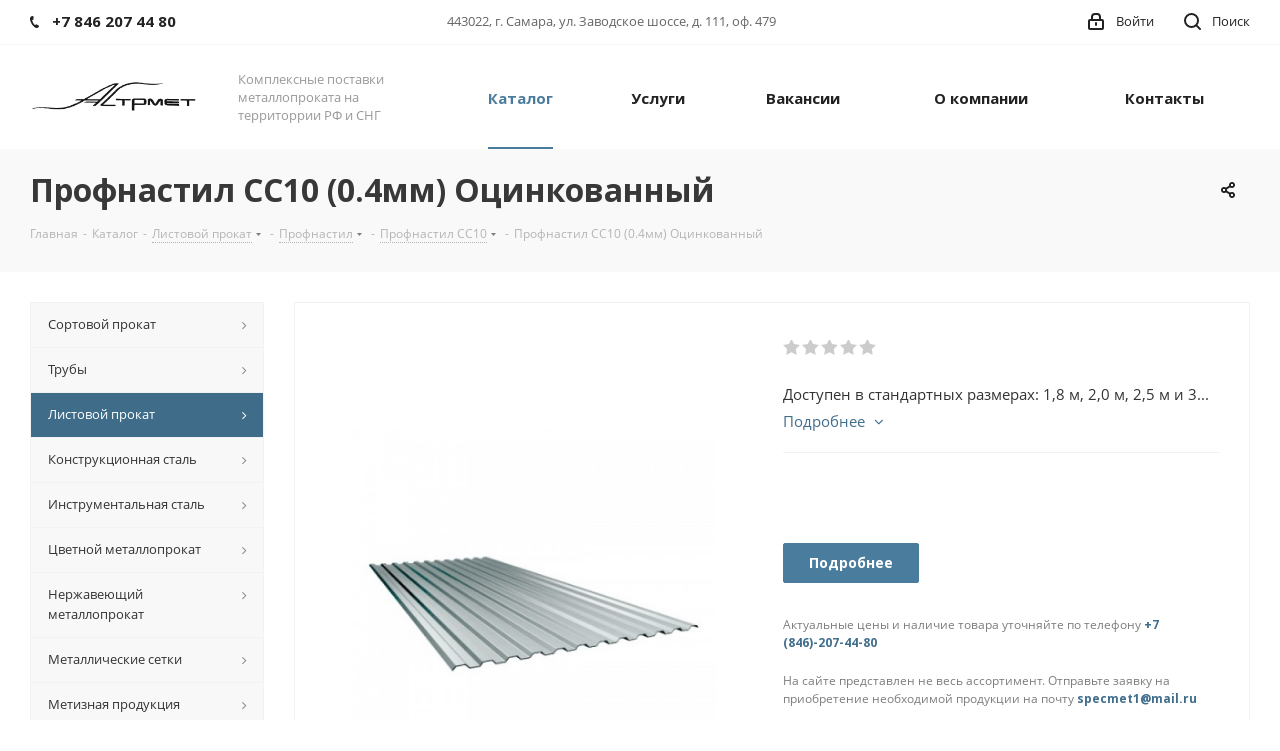

--- FILE ---
content_type: text/html; charset=UTF-8
request_url: https://specmetservis.ru/catalog/listovoy_prokat/profnastil/profnastil_ss10/profnastil_cc10_0_4mm_otsinkovannyy/
body_size: 93029
content:
<!DOCTYPE html>
<html xmlns="http://www.w3.org/1999/xhtml" xml:lang="ru" lang="ru" >
<head>
	<title>Купить Профнастил CC10 (0.4мм) Оцинкованный в Самаре по цене производителя | ООО «Астрмет»</title>
	<meta name="viewport" content="initial-scale=1.0, width=device-width" />
	<meta name="HandheldFriendly" content="true" />
	<meta name="yes" content="yes" />
	<meta name="apple-mobile-web-app-status-bar-style" content="black" />
	<meta name="SKYPE_TOOLBAR" content="SKYPE_TOOLBAR_PARSER_COMPATIBLE" />
	<meta http-equiv="Content-Type" content="text/html; charset=UTF-8" />
<meta name="keywords" content="Профнастил CC10 (0.4мм) Оцинкованный, купить, цена, в Самаре" />
<meta name="description" content="Профнастил CC10 (0.4мм) Оцинкованный купить оптом и в розницу у ООО «Астрмет». Доставка по России. Прием оплаты в рассрочку. Уточнить стоимость можно по тел: 8(846)207-44-80" />
<link href="/bitrix/js/main/core/css/core.css?15538658383963" type="text/css"  rel="stylesheet" />
<link href="https://fonts.googleapis.com/css?family=Open+Sans:300italic,400italic,600italic,700italic,800italic,400,300,500,600,700,800&subset=latin,cyrillic-ext" type="text/css"  rel="stylesheet" />
<link href="/bitrix/js/ui/fonts/opensans/ui.font.opensans.css?15538658392003" type="text/css"  rel="stylesheet" />
<link href="/bitrix/js/main/core/css/core_popup.css?155386583817339" type="text/css"  rel="stylesheet" />
<link href="/bitrix/templates/aspro_next/components/bitrix/iblock.vote/element_rating/style.css?1553865870341" type="text/css"  rel="stylesheet" />
<link href="/bitrix/templates/aspro_next/components/bitrix/sale.gift.main.products/main/style.css?1553865869663" type="text/css"  rel="stylesheet" />
<link href="/bitrix/templates/aspro_next/vendor/css/bootstrap.css?1553865869114216" type="text/css"  data-template-style="true"  rel="stylesheet" />
<link href="/bitrix/templates/aspro_next/css/jquery.fancybox.css?15538658694353" type="text/css"  data-template-style="true"  rel="stylesheet" />
<link href="/bitrix/templates/aspro_next/css/styles.css?1553865869101452" type="text/css"  data-template-style="true"  rel="stylesheet" />
<link href="/bitrix/templates/aspro_next/css/animation/animation_ext.css?15538658694934" type="text/css"  data-template-style="true"  rel="stylesheet" />
<link href="/bitrix/templates/aspro_next/vendor/css/footable.standalone.min.css?155386586919590" type="text/css"  data-template-style="true"  rel="stylesheet" />
<link href="/bitrix/templates/aspro_next/ajax/ajax.css?1553865869326" type="text/css"  data-template-style="true"  rel="stylesheet" />
<link href="/bitrix/panel/main/popup.css?155386584023084" type="text/css"  data-template-style="true"  rel="stylesheet" />
<link href="/bitrix/templates/aspro_next/styles.css?169340185212598" type="text/css"  data-template-style="true"  rel="stylesheet" />
<link href="/bitrix/templates/aspro_next/template_styles.css?1693401852564955" type="text/css"  data-template-style="true"  rel="stylesheet" />
<link href="/bitrix/templates/aspro_next/css/media.css?1553865869123676" type="text/css"  data-template-style="true"  rel="stylesheet" />
<link href="/bitrix/templates/aspro_next/vendor/fonts/font-awesome/css/font-awesome.min.css?155386586931000" type="text/css"  data-template-style="true"  rel="stylesheet" />
<link href="/bitrix/templates/aspro_next/css/print.css?155386586919036" type="text/css"  data-template-style="true"  rel="stylesheet" />
<link href="/bitrix/templates/aspro_next/themes/12/theme.css?155386586945111" type="text/css"  data-template-style="true"  rel="stylesheet" />
<link href="/bitrix/templates/aspro_next/bg_color/light/bgcolors.css?155386586962" type="text/css"  data-template-style="true"  rel="stylesheet" />
<link href="/bitrix/templates/aspro_next/css/width-3.css?15538658692137" type="text/css"  data-template-style="true"  rel="stylesheet" />
<link href="/bitrix/templates/aspro_next/css/font-1.css?15538658694377" type="text/css"  data-template-style="true"  rel="stylesheet" />
<link href="/bitrix/templates/aspro_next/css/custom.css?1553865869389" type="text/css"  data-template-style="true"  rel="stylesheet" />
<script>if(!window.BX)window.BX={};if(!window.BX.message)window.BX.message=function(mess){if(typeof mess=='object') for(var i in mess) BX.message[i]=mess[i]; return true;};</script>
<script>(window.BX||top.BX).message({'JS_CORE_LOADING':'Загрузка...','JS_CORE_NO_DATA':'- Нет данных -','JS_CORE_WINDOW_CLOSE':'Закрыть','JS_CORE_WINDOW_EXPAND':'Развернуть','JS_CORE_WINDOW_NARROW':'Свернуть в окно','JS_CORE_WINDOW_SAVE':'Сохранить','JS_CORE_WINDOW_CANCEL':'Отменить','JS_CORE_WINDOW_CONTINUE':'Продолжить','JS_CORE_H':'ч','JS_CORE_M':'м','JS_CORE_S':'с','JSADM_AI_HIDE_EXTRA':'Скрыть лишние','JSADM_AI_ALL_NOTIF':'Показать все','JSADM_AUTH_REQ':'Требуется авторизация!','JS_CORE_WINDOW_AUTH':'Войти','JS_CORE_IMAGE_FULL':'Полный размер'});</script>
<script>(window.BX||top.BX).message({'LANGUAGE_ID':'ru','FORMAT_DATE':'DD.MM.YYYY','FORMAT_DATETIME':'DD.MM.YYYY HH:MI:SS','COOKIE_PREFIX':'BITRIX_SM','SERVER_TZ_OFFSET':'10800','SITE_ID':'s1','SITE_DIR':'/','USER_ID':'','SERVER_TIME':'1769899163','USER_TZ_OFFSET':'0','USER_TZ_AUTO':'Y','bitrix_sessid':'9eb6f107f0e9cf8abf18834fdb3fdd8e'});</script>


<script src="/bitrix/js/main/core/core.js?1745484492122604"></script>
<script src="/bitrix/js/main/core/core_promise.js?15538658385265"></script>
<script src="/bitrix/js/main/polyfill/promise/js/promise.js?15538658368241"></script>
<script src="/bitrix/js/main/loadext/loadext.js?15538658362917"></script>
<script src="/bitrix/js/main/loadext/extension.js?15538658362895"></script>
<script src="/bitrix/js/main/json/json2.min.js?15538658393467"></script>
<script src="/bitrix/js/main/core/core_ls.js?155386583810430"></script>
<script src="/bitrix/js/main/jquery/jquery-2.1.3.min.js?155386583984320"></script>
<script src="/bitrix/js/main/ajax.js?155386583935509"></script>
<script src="/bitrix/js/main/core/core_popup.js?155386583870773"></script>
<script src="/bitrix/js/currency/core_currency.js?15538658392459"></script>
<script src="/bitrix/js/main/core/core_ajax.js?155386583841772"></script>
<script src="/bitrix/js/main/core/core_window.js?155386583897989"></script>
<script>
					(function () {
						"use strict";

						var counter = function ()
						{
							var cookie = (function (name) {
								var parts = ("; " + document.cookie).split("; " + name + "=");
								if (parts.length == 2) {
									try {return JSON.parse(decodeURIComponent(parts.pop().split(";").shift()));}
									catch (e) {}
								}
							})("BITRIX_CONVERSION_CONTEXT_s1");

							if (cookie && cookie.EXPIRE >= BX.message("SERVER_TIME"))
								return;

							var request = new XMLHttpRequest();
							request.open("POST", "/bitrix/tools/conversion/ajax_counter.php", true);
							request.setRequestHeader("Content-type", "application/x-www-form-urlencoded");
							request.send(
								"SITE_ID="+encodeURIComponent("s1")+
								"&sessid="+encodeURIComponent(BX.bitrix_sessid())+
								"&HTTP_REFERER="+encodeURIComponent(document.referrer)
							);
						};

						if (window.frameRequestStart === true)
							BX.addCustomEvent("onFrameDataReceived", counter);
						else
							BX.ready(counter);
					})();
				</script>
<script>BX.message({'PHONE':'Телефон','FAST_VIEW':'Быстрый просмотр','TABLES_SIZE_TITLE':'Подбор размера','SOCIAL':'Социальные сети','DESCRIPTION':'Описание магазина','ITEMS':'Товары','LOGO':'Логотип','REGISTER_INCLUDE_AREA':'Текст о регистрации','AUTH_INCLUDE_AREA':'Текст об авторизации','FRONT_IMG':'Изображение компании','EMPTY_CART':'пуста','CATALOG_VIEW_MORE':'... Показать все','CATALOG_VIEW_LESS':'... Свернуть','JS_REQUIRED':'Заполните это поле','JS_FORMAT':'Неверный формат','JS_FILE_EXT':'Недопустимое расширение файла','JS_PASSWORD_COPY':'Пароли не совпадают','JS_PASSWORD_LENGTH':'Минимум 6 символов','JS_ERROR':'Неверно заполнено поле','JS_FILE_SIZE':'Максимальный размер 5мб','JS_FILE_BUTTON_NAME':'Выберите файл','JS_FILE_DEFAULT':'Файл не найден','JS_DATE':'Некорректная дата','JS_DATETIME':'Некорректная дата/время','JS_REQUIRED_LICENSES':'Согласитесь с условиями','LICENSE_PROP':'Согласие на обработку персональных данных','LOGIN_LEN':'Введите минимум {0} символа','FANCY_CLOSE':'Закрыть','FANCY_NEXT':'Следующий','FANCY_PREV':'Предыдущий','TOP_AUTH_REGISTER':'Регистрация','CALLBACK':'Заказать звонок','S_CALLBACK':'Заказать звонок','UNTIL_AKC':'До конца акции','TITLE_QUANTITY_BLOCK':'Остаток','TITLE_QUANTITY':'шт.','TOTAL_SUMM_ITEM':'Общая стоимость ','SUBSCRIBE_SUCCESS':'Вы успешно подписались','RECAPTCHA_TEXT':'Подтвердите, что вы не робот','JS_RECAPTCHA_ERROR':'Пройдите проверку','COUNTDOWN_SEC':'сек.','COUNTDOWN_MIN':'мин.','COUNTDOWN_HOUR':'час.','COUNTDOWN_DAY0':'дней','COUNTDOWN_DAY1':'день','COUNTDOWN_DAY2':'дня','COUNTDOWN_WEAK0':'Недель','COUNTDOWN_WEAK1':'Неделя','COUNTDOWN_WEAK2':'Недели','COUNTDOWN_MONTH0':'Месяцев','COUNTDOWN_MONTH1':'Месяц','COUNTDOWN_MONTH2':'Месяца','COUNTDOWN_YEAR0':'Лет','COUNTDOWN_YEAR1':'Год','COUNTDOWN_YEAR2':'Года','CATALOG_PARTIAL_BASKET_PROPERTIES_ERROR':'Заполнены не все свойства у добавляемого товара','CATALOG_EMPTY_BASKET_PROPERTIES_ERROR':'Выберите свойства товара, добавляемые в корзину в параметрах компонента','CATALOG_ELEMENT_NOT_FOUND':'Элемент не найден','ERROR_ADD2BASKET':'Ошибка добавления товара в корзину','CATALOG_SUCCESSFUL_ADD_TO_BASKET':'Успешное добавление товара в корзину','ERROR_BASKET_TITLE':'Ошибка корзины','ERROR_BASKET_PROP_TITLE':'Выберите свойства, добавляемые в корзину','ERROR_BASKET_BUTTON':'Выбрать','BASKET_TOP':'Корзина в шапке','ERROR_ADD_DELAY_ITEM':'Ошибка отложенной корзины','VIEWED_TITLE':'Ранее вы смотрели','VIEWED_BEFORE':'Ранее вы смотрели','BEST_TITLE':'Лучшие предложения','CT_BST_SEARCH_BUTTON':'Поиск','CT_BST_SEARCH2_BUTTON':'Найти','BASKET_PRINT_BUTTON':'Распечатать','BASKET_CLEAR_ALL_BUTTON':'Очистить','BASKET_QUICK_ORDER_BUTTON':'Быстрый заказ','BASKET_CONTINUE_BUTTON':'Продолжить покупки','BASKET_ORDER_BUTTON':'Оформить заказ','SHARE_BUTTON':'Поделиться','BASKET_CHANGE_TITLE':'Ваш заказ','BASKET_CHANGE_LINK':'Изменить','MORE_INFO_SKU':'Подробнее','FROM':'от','TITLE_BLOCK_VIEWED_NAME':'Ранее вы смотрели','T_BASKET':'Корзина','FILTER_EXPAND_VALUES':'Показать все','FILTER_HIDE_VALUES':'Свернуть','FULL_ORDER':'Полный заказ','CUSTOM_COLOR_CHOOSE':'Выбрать','CUSTOM_COLOR_CANCEL':'Отмена','S_MOBILE_MENU':'Меню','NEXT_T_MENU_BACK':'Назад','NEXT_T_MENU_CALLBACK':'Обратная связь','NEXT_T_MENU_CONTACTS_TITLE':'Будьте на связи','SEARCH_TITLE':'Поиск','SOCIAL_TITLE':'Оставайтесь на связи','HEADER_SCHEDULE':'Время работы','SEO_TEXT':'SEO описание','COMPANY_IMG':'Картинка компании','COMPANY_TEXT':'Описание компании','CONFIG_SAVE_SUCCESS':'Настройки сохранены','CONFIG_SAVE_FAIL':'Ошибка сохранения настроек','ITEM_ECONOMY':'Экономия','ITEM_ARTICLE':'Артикул: ','JS_FORMAT_ORDER':'имеет неверный формат','JS_BASKET_COUNT_TITLE':'В корзине товаров на SUMM','POPUP_VIDEO':'Видео','POPUP_GIFT_TEXT':'Нашли что-то особенное? Намекните другу о подарке!'})</script>
<link rel="shortcut icon" href="/favicon.ico?1693399731" type="image/x-icon" />
<link rel="apple-touch-icon" sizes="180x180" href="/include/apple-touch-icon.png" />



<script src="/bitrix/templates/aspro_next/js/jquery.actual.min.js?15538658691251"></script>
<script src="/bitrix/templates/aspro_next/vendor/js/jquery.bxslider.js?155386586966080"></script>
<script src="/bitrix/templates/aspro_next/js/jqModal.js?155386586911022"></script>
<script src="/bitrix/templates/aspro_next/vendor/js/bootstrap.js?155386586927908"></script>
<script src="/bitrix/templates/aspro_next/vendor/js/jquery.appear.js?15538658693188"></script>
<script src="/bitrix/templates/aspro_next/js/browser.js?15538658691032"></script>
<script src="/bitrix/templates/aspro_next/js/jquery.fancybox.js?155386586945889"></script>
<script src="/bitrix/templates/aspro_next/js/jquery.flexslider.js?155386586956266"></script>
<script src="/bitrix/templates/aspro_next/vendor/js/moment.min.js?155386586934436"></script>
<script src="/bitrix/templates/aspro_next/vendor/js/footable.js?1553865869275478"></script>
<script src="/bitrix/templates/aspro_next/js/jquery.validate.min.js?155386586922257"></script>
<script src="/bitrix/templates/aspro_next/js/jquery.inputmask.bundle.min.js?155386586970933"></script>
<script src="/bitrix/templates/aspro_next/js/jquery.easing.1.3.js?15538658698095"></script>
<script src="/bitrix/templates/aspro_next/js/equalize.min.js?1553865869588"></script>
<script src="/bitrix/templates/aspro_next/js/jquery.alphanumeric.js?15538658691972"></script>
<script src="/bitrix/templates/aspro_next/js/jquery.cookie.js?15538658693066"></script>
<script src="/bitrix/templates/aspro_next/js/jquery.plugin.min.js?15538658693181"></script>
<script src="/bitrix/templates/aspro_next/js/jquery.countdown.min.js?155386586913137"></script>
<script src="/bitrix/templates/aspro_next/js/jquery.countdown-ru.js?15538658691400"></script>
<script src="/bitrix/templates/aspro_next/js/jquery.ikSelect.js?155386586932030"></script>
<script src="/bitrix/templates/aspro_next/js/jquery.mobile.custom.touch.min.js?15538658697784"></script>
<script src="/bitrix/templates/aspro_next/js/jquery.dotdotdot.js?15538658695908"></script>
<script src="/bitrix/templates/aspro_next/js/rating_likes.js?155386586910797"></script>
<script src="/bitrix/templates/aspro_next/js/main.js?1553865869222521"></script>
<script src="/bitrix/templates/aspro_next/components/bitrix/menu/left_front_catalog/script.js?155386587069"></script>
<script src="/bitrix/templates/aspro_next/js/custom.js?1553865869100"></script>
<script src="/bitrix/templates/aspro_next/components/bitrix/catalog.element/main/script.js?1635683730112194"></script>
<script src="/bitrix/templates/aspro_next/components/bitrix/sale.gift.product/main/script.js?155386587048283"></script>
<script src="/bitrix/templates/aspro_next/components/bitrix/sale.gift.main.products/main/script.js?15538658693831"></script>
<script src="/bitrix/templates/aspro_next/components/bitrix/catalog.bigdata.products/main_new/script.js?155386587036494"></script>
<script src="/bitrix/templates/aspro_next/js/jquery.history.js?155386586921571"></script>
<script>var _ba = _ba || []; _ba.push(["aid", "a20cebaef28e2fa14bd2856c24cd7023"]); _ba.push(["host", "specmetservis.ru"]); _ba.push(["ad[ct][item]", "[base64]"]);_ba.push(["ad[ct][user_id]", "function(){return BX.message(\"USER_ID\") ? BX.message(\"USER_ID\") : 0;}"]);_ba.push(["ad[ct][recommendation]", "function() {\nvar rcmId = \"\";\nvar cookieValue = BX.getCookie(\"BITRIX_SM_RCM_PRODUCT_LOG\");\nvar productId = 22789;\nvar cItems = [];\nvar cItem;\n\nif (cookieValue)\n{\ncItems = cookieValue.split(\".\");\n}\n\nvar i = cItems.length;\nwhile (i--)\n{\ncItem = cItems[i].split(\"-\");\nif (cItem[0] == productId)\n{\nrcmId = cItem[1];\nbreak;\n}\n}\n\nreturn rcmId;\n}"]);_ba.push(["ad[ct][v]", "2"]);(function() {var ba = document.createElement("script"); ba.type = "text/javascript"; ba.async = true;ba.src = (document.location.protocol == "https:" ? "https://" : "http://") + "bitrix.info/ba.js";var s = document.getElementsByTagName("script")[0];s.parentNode.insertBefore(ba, s);})();</script>


		</head>
<body class="fill_bg_n" id="main">
<!-- Global site tag (gtag.js) - Google Analytics -->
<script async src="https://www.googletagmanager.com/gtag/js?id=UA-137395199-1"></script>
<script>
  window.dataLayer = window.dataLayer || [];
  function gtag(){dataLayer.push(arguments);}
  gtag('js', new Date());

  gtag('config', 'UA-137395199-1');
</script>
<!-- Yandex.Metrika counter -->
<script >
   (function(m,e,t,r,i,k,a){m[i]=m[i]||function(){(m[i].a=m[i].a||[]).push(arguments)};
   m[i].l=1*new Date();k=e.createElement(t),a=e.getElementsByTagName(t)[0],k.async=1,k.src=r,a.parentNode.insertBefore(k,a)})
   (window, document, "script", "https://mc.yandex.ru/metrika/tag.js", "ym");

   ym(53078209, "init", {
        clickmap:true,
        trackLinks:true,
        accurateTrackBounce:true,
        webvisor:true
   });
</script>
<noscript><div><img src="https://mc.yandex.ru/watch/53078209" style="position:absolute; left:-9999px;" alt="" /></div></noscript>
<!-- /Yandex.Metrika counter -->
	<div id="panel"></div>
	
	





				<!--'start_frame_cache_basketitems-component-block'-->												<div id="ajax_basket"></div>
					<!--'end_frame_cache_basketitems-component-block'-->				<script>
				BX.message({'MIN_ORDER_PRICE_TEXT':'<b>Минимальная сумма заказа #PRICE#<\/b><br/>Пожалуйста, добавьте еще товаров в корзину','LICENSES_TEXT':'Я согласен на <a href=\"/include/licenses_detail.php\" target=\"_blank\">обработку персональных данных<\/a>'});

		var arNextOptions = ({
			"SITE_DIR" : "/",
			"SITE_ID" : "s1",
			"SITE_ADDRESS" : "specmetservis.ru",
			"FORM" : ({
				"ASK_FORM_ID" : "ASK",
				"SERVICES_FORM_ID" : "SERVICES",
				"FEEDBACK_FORM_ID" : "FEEDBACK",
				"CALLBACK_FORM_ID" : "CALLBACK",
				"RESUME_FORM_ID" : "RESUME",
				"TOORDER_FORM_ID" : "TOORDER"
			}),
			"PAGES" : ({
				"FRONT_PAGE" : "",
				"BASKET_PAGE" : "",
				"ORDER_PAGE" : "",
				"PERSONAL_PAGE" : "",
				"CATALOG_PAGE" : "1",
				"CATALOG_PAGE_URL" : "/catalog/",
				"BASKET_PAGE_URL" : "/basket/",
			}),
			"PRICES" : ({
				"MIN_PRICE" : "1000",
			}),
			"THEME" : ({
				'THEME_SWITCHER' : 'N',
				'BASE_COLOR' : '12',
				'BASE_COLOR_CUSTOM' : '497c9d',
				'TOP_MENU' : '',
				'TOP_MENU_FIXED' : 'Y',
				'COLORED_LOGO' : 'N',
				'SIDE_MENU' : 'LEFT',
				'SCROLLTOTOP_TYPE' : 'ROUND_COLOR',
				'SCROLLTOTOP_POSITION' : 'PADDING',
				'CAPTCHA_FORM_TYPE' : '',
				'PHONE_MASK' : '+7 (999) 999-99-99',
				'VALIDATE_PHONE_MASK' : '^[+][0-9] [(][0-9]{3}[)] [0-9]{3}[-][0-9]{2}[-][0-9]{2}$',
				'DATE_MASK' : 'd.m.y',
				'DATE_PLACEHOLDER' : 'дд.мм.гггг',
				'VALIDATE_DATE_MASK' : '^[0-9]{1,2}\.[0-9]{1,2}\.[0-9]{4}$',
				'DATETIME_MASK' : 'd.m.y h:s',
				'DATETIME_PLACEHOLDER' : 'дд.мм.гггг чч:мм',
				'VALIDATE_DATETIME_MASK' : '^[0-9]{1,2}\.[0-9]{1,2}\.[0-9]{4} [0-9]{1,2}\:[0-9]{1,2}$',
				'VALIDATE_FILE_EXT' : 'png|jpg|jpeg|gif|doc|docx|xls|xlsx|txt|pdf|odt|rtf',
				'BANNER_WIDTH' : '',
				'BIGBANNER_ANIMATIONTYPE' : 'SLIDE_HORIZONTAL',
				'BIGBANNER_SLIDESSHOWSPEED' : '5000',
				'BIGBANNER_ANIMATIONSPEED' : '600',
				'PARTNERSBANNER_SLIDESSHOWSPEED' : '5000',
				'PARTNERSBANNER_ANIMATIONSPEED' : '600',
				'ORDER_BASKET_VIEW' : 'FLY',
				'SHOW_BASKET_ONADDTOCART' : 'N',
				'SHOW_BASKET_PRINT' : 'N',
				"SHOW_ONECLICKBUY_ON_BASKET_PAGE" : 'N',
				'SHOW_LICENCE' : 'Y',
				'LICENCE_CHECKED' : 'N',
				'SHOW_TOTAL_SUMM' : 'N',
				'SHOW_TOTAL_SUMM_TYPE' : 'CHANGE',
				'CHANGE_TITLE_ITEM' : 'N',
				'DISCOUNT_PRICE' : '',
				'STORES' : '',
				'STORES_SOURCE' : 'IBLOCK',
				'TYPE_SKU' : 'TYPE_2',
				'MENU_POSITION' : 'LINE',
				'MENU_TYPE_VIEW' : 'HOVER',
				'DETAIL_PICTURE_MODE' : 'POPUP',
				'PAGE_WIDTH' : '3',
				'PAGE_CONTACTS' : '1',
				'HEADER_TYPE' : '1',
				'REGIONALITY_SEARCH_ROW' : 'N',
				'HEADER_TOP_LINE' : '',
				'HEADER_FIXED' : '2',
				'HEADER_MOBILE' : '1',
				'HEADER_MOBILE_MENU' : '1',
				'HEADER_MOBILE_MENU_SHOW_TYPE' : '',
				'TYPE_SEARCH' : 'fixed',
				'PAGE_TITLE' : '3',
				'INDEX_TYPE' : 'index1',
				'FOOTER_TYPE' : '6',
				'PRINT_BUTTON' : 'N',
				'EXPRESSION_FOR_PRINT_PAGE' : 'Версия для печати',
				'EXPRESSION_FOR_FAST_VIEW' : 'Быстрый просмотр',
				'FILTER_VIEW' : 'HORIZONTAL',
				'YA_GOALS' : 'N',
				'YA_COUNTER_ID' : '',
				'USE_FORMS_GOALS' : 'COMMON',
				'USE_SALE_GOALS' : '',
				'USE_DEBUG_GOALS' : 'N',
				'SHOW_HEADER_GOODS' : 'Y',
				'INSTAGRAMM_INDEX' : 'N',

			}),
			"REGIONALITY":({
				'USE_REGIONALITY' : 'N',
				'REGIONALITY_VIEW' : 'POPUP_REGIONS',
			}),
			"COUNTERS":({
				"YANDEX_COUNTER" : 1,
				"GOOGLE_COUNTER" : 1,
				"YANDEX_ECOMERCE" : "N",
				"GOOGLE_ECOMERCE" : "N",
				"TYPE":{
					"ONE_CLICK":"Купить в 1 клик",
					"QUICK_ORDER":"Быстрый заказ",
				},
				"GOOGLE_EVENTS":{
					"ADD2BASKET": "addToCart",
					"REMOVE_BASKET": "removeFromCart",
					"CHECKOUT_ORDER": "checkout",
					"PURCHASE": "gtm.dom",
				}
			}),
			"JS_ITEM_CLICK":({
				"precision" : 6,
				"precisionFactor" : Math.pow(10,6)
			})
		});
		</script>
			
	<div class="wrapper1  catalog_page basket_fly basket_fill_DARK side_LEFT catalog_icons_N banner_auto with_fast_view mheader-v1 header-v1 regions_N fill_N footer-v6 front-vindex1 mfixed_Y mfixed_view_always title-v3 with_phones">
		
		<div class="header_wrap visible-lg visible-md title-v3">
			<header id="header">
				<div class="top-block top-block-v1">
	<div class="maxwidth-theme">		
		<div class="wrapp_block">
			<div class="row">
									<div class="top-block-item col-md-4">
						<div class="phone-block">
															<div class="inline-block">
									
		
											<!-- noindex -->
			<div class="phone">
				<i class="svg svg-phone"></i>
				<a rel="nofollow" href="tel:+78462074480">+7 846 207 44 80</a>
							</div>
			<!-- /noindex -->
					
		
									</div>
																				</div>
					</div>
								<div class="top-block-item pull-left visible-lg">
					
		
							<div class="address twosmallfont inline-block">
					443022, г. Самара, ул. Заводское шоссе, д. 111, оф. 479				</div>
			
		
					</div>
				<div class="top-block-item pull-right show-fixed top-ctrl">
					<button class="top-btn inline-search-show twosmallfont">
						<i class="svg inline  svg-inline-search" aria-hidden="true" ><svg xmlns="http://www.w3.org/2000/svg" width="17" height="17" viewBox="0 0 17 17">
  <defs>
    <style>
      .sscls-1 {
        fill: #222;
        fill-rule: evenodd;
      }
    </style>
  </defs>
  <path class="sscls-1" d="M7.5,0A7.5,7.5,0,1,1,0,7.5,7.5,7.5,0,0,1,7.5,0Zm0,2A5.5,5.5,0,1,1,2,7.5,5.5,5.5,0,0,1,7.5,2Z"/>
  <path class="sscls-1" d="M13.417,12.035l3.3,3.3a0.978,0.978,0,1,1-1.382,1.382l-3.3-3.3A0.978,0.978,0,0,1,13.417,12.035Z"/>
</svg>
</i>						<span class="dark-color">Поиск</span>
					</button>
				</div>
				<div class="top-block-item pull-right show-fixed top-ctrl">
					<div class="basket_wrap twosmallfont">
																</div>
				</div>
				<div class="top-block-item pull-right show-fixed top-ctrl">
					<div class="personal_wrap">
						<div class="personal top login twosmallfont">
							
		<!--'start_frame_cache_header-auth-block1'-->			<!-- noindex --><a rel="nofollow" title="Мой кабинет" class="personal-link dark-color animate-load" data-event="jqm" data-param-type="auth" data-param-backurl="/catalog/listovoy_prokat/profnastil/profnastil_ss10/profnastil_cc10_0_4mm_otsinkovannyy/" data-name="auth" href="/personal/"><i class="svg inline  svg-inline-cabinet" aria-hidden="true" title="Мой кабинет"><svg xmlns="http://www.w3.org/2000/svg" width="16" height="17" viewBox="0 0 16 17">
  <defs>
    <style>
      .loccls-1 {
        fill: #222;
        fill-rule: evenodd;
      }
    </style>
  </defs>
  <path class="loccls-1" d="M14,17H2a2,2,0,0,1-2-2V8A2,2,0,0,1,2,6H3V4A4,4,0,0,1,7,0H9a4,4,0,0,1,4,4V6h1a2,2,0,0,1,2,2v7A2,2,0,0,1,14,17ZM11,4A2,2,0,0,0,9,2H7A2,2,0,0,0,5,4V6h6V4Zm3,4H2v7H14V8ZM8,9a1,1,0,0,1,1,1v2a1,1,0,0,1-2,0V10A1,1,0,0,1,8,9Z"/>
</svg>
</i><span class="wrap"><span class="name">Войти</span></span></a><!-- /noindex -->		<!--'end_frame_cache_header-auth-block1'-->
							</div>
					</div>
				</div>
							</div>
		</div>
	</div>
</div>
<div class="header-wrapper topmenu-LIGHT">
	<div class="wrapper_inner">
		<div class="logo_and_menu-row">
			<div class="logo-row row">
				<div class="logo-block col-md-2 col-sm-3">
					<div class="logo">
						<a href="/"><img src="/upload/CNext/6fd/6fd7fcd4d699b41909c470d680f06298.png" alt="ООО «Астрмет»" title="ООО «Астрмет»" /></a>					</div>
				</div>
				<div class="col-md-2 hidden-sm hidden-xs">
					<div class="top-description">
						Комплексные поставки металлопроката
на территоррии РФ и СНГ					</div>
				</div>
				<div class="col-md-8 menu-row">
					<div class="nav-main-collapse collapse in">
						<div class="menu-only">
							<nav class="mega-menu sliced">
									<div class="table-menu">
		<table>
			<tr>
									
										<td class="menu-item unvisible dropdown catalog wide_menu  active">
						<div class="wrap">
							<a class="dropdown-toggle" href="/catalog/">
								<div>
									Каталог									<div class="line-wrapper"><span class="line"></span></div>
								</div>
							</a>
															<span class="tail"></span>
								<ul class="dropdown-menu">
																																							<li class="dropdown-submenu  has_img">
																								<div class="menu_img"><img src="/upload/resize_cache/iblock/918/60_60_1/91880aeb9aa651b052568bfae8374a4f.jpg" alt="Сортовой прокат" title="Сортовой прокат" /></div>
																																		<a href="/catalog/sortovoy_prokat/" title="Сортовой прокат"><span class="name">Сортовой прокат</span><span class="arrow"><i></i></span></a>
																																			<ul class="dropdown-menu toggle_menu">
																																									<li class="menu-item   ">
															<a href="/catalog/sortovoy_prokat/balka/" title="Балка"><span class="name">Балка</span></a>
																													</li>
																																									<li class="menu-item   ">
															<a href="/catalog/sortovoy_prokat/katanka/" title="Катанка"><span class="name">Катанка</span></a>
																													</li>
																																									<li class="menu-item   ">
															<a href="/catalog/sortovoy_prokat/stalnaya_polosa/" title="Стальная полоса"><span class="name">Стальная полоса</span></a>
																													</li>
																																									<li class="menu-item   ">
															<a href="/catalog/sortovoy_prokat/stalnoy_kvadrat/" title="Стальной квадрат"><span class="name">Стальной квадрат</span></a>
																													</li>
																																									<li class="menu-item   ">
															<a href="/catalog/sortovoy_prokat/stroitelnaya_armatura/" title="Строительная арматура"><span class="name">Строительная арматура</span></a>
																													</li>
																																									<li class="menu-item   ">
															<a href="/catalog/sortovoy_prokat/ugolok/" title="Уголок"><span class="name">Уголок</span></a>
																													</li>
																																									<li class="menu-item   ">
															<a href="/catalog/sortovoy_prokat/shveller/" title="Швеллер"><span class="name">Швеллер</span></a>
																													</li>
																																						</ul>
																					</li>
																																							<li class="dropdown-submenu  has_img">
																								<div class="menu_img"><img src="/upload/resize_cache/iblock/afd/60_60_1/afd911f6cbf116db294ca13c8f597e07.jpg" alt="Трубы" title="Трубы" /></div>
																																		<a href="/catalog/truby/" title="Трубы"><span class="name">Трубы</span><span class="arrow"><i></i></span></a>
																																			<ul class="dropdown-menu toggle_menu">
																																									<li class="menu-item   ">
															<a href="/catalog/truby/vgp/" title="ВГП"><span class="name">ВГП</span></a>
																													</li>
																																									<li class="menu-item   ">
															<a href="/catalog/truby/truby_g_d/" title="Трубы горячедеформированные бесшовные"><span class="name">Трубы горячедеформированные бесшовные</span></a>
																													</li>
																																									<li class="menu-item   ">
															<a href="/catalog/truby/truby_kh_d/" title="Трубы холоднодеформированные бесшовные"><span class="name">Трубы холоднодеформированные бесшовные</span></a>
																													</li>
																																									<li class="menu-item   ">
															<a href="/catalog/truby/elektrosvarnye_truby/" title="Электросварные прямошовные трубы"><span class="name">Электросварные прямошовные трубы</span></a>
																													</li>
																																									<li class="menu-item   ">
															<a href="/catalog/truby/truby_nkt_i_nkv/" title="Трубы НКТ и НКВ"><span class="name">Трубы НКТ и НКВ</span></a>
																													</li>
																																									<li class="menu-item   ">
															<a href="/catalog/truby/mufty_nkt_i_nkv/" title="Муфты НКТ и НКВ"><span class="name">Муфты НКТ и НКВ</span></a>
																													</li>
																																									<li class="menu-item   ">
															<a href="/catalog/truby/obsadnye_truby/" title="Обсадные трубы"><span class="name">Обсадные трубы</span></a>
																													</li>
																																									<li class="menu-item   ">
															<a href="/catalog/truby/mufty_ottm/" title="Муфты ОТТМ"><span class="name">Муфты ОТТМ</span></a>
																													</li>
																																									<li class="menu-item   ">
															<a href="/catalog/truby/perevodniki_nkt/" title="Переводники НКТ"><span class="name">Переводники НКТ</span></a>
																													</li>
																																									<li class="menu-item   ">
															<a href="/catalog/truby/perevodniki_dlya_burilnykh_kolonn/" title="Переводники для бурильных колонн"><span class="name">Переводники для бурильных колонн</span></a>
																													</li>
																																									<li class="menu-item collapsed  ">
															<a href="/catalog/truby/truby_besshovnye_korrozionostoykie/" title="Трубы бесшовные коррозионностойкие"><span class="name">Трубы бесшовные коррозионностойкие</span></a>
																													</li>
																																									<li class="menu-item collapsed  ">
															<a href="/catalog/truby/patrubki_nkt_i_nkv/" title="Патрубки НКТ и НКВ"><span class="name">Патрубки НКТ и НКВ</span></a>
																													</li>
																																								<li><span class="colored more_items with_dropdown">Ещё</span></li>
																									</ul>
																					</li>
																																							<li class="dropdown-submenu active has_img">
																								<div class="menu_img"><img src="/upload/resize_cache/iblock/7d9/60_60_1/7d9b8c0fe115d446130dc5234ee93e20.jpg" alt="Листовой прокат" title="Листовой прокат" /></div>
																																		<a href="/catalog/listovoy_prokat/" title="Листовой прокат"><span class="name">Листовой прокат</span><span class="arrow"><i></i></span></a>
																																			<ul class="dropdown-menu toggle_menu">
																																									<li class="menu-item   ">
															<a href="/catalog/listovoy_prokat/list_otsinkovannyy/" title="Лист оцинкованный"><span class="name">Лист оцинкованный</span></a>
																													</li>
																																									<li class="menu-item   ">
															<a href="/catalog/listovoy_prokat/parketnaya_doska/" title="Лист холоднокатаный"><span class="name">Лист холоднокатаный</span></a>
																													</li>
																																									<li class="menu-item   ">
															<a href="/catalog/listovoy_prokat/listovoy_prokat_goryachekatanyy/" title="Лист горячекатаный"><span class="name">Лист горячекатаный</span></a>
																													</li>
																																									<li class="menu-item   ">
															<a href="/catalog/listovoy_prokat/pvl/" title="Просечно-вытяжной лист"><span class="name">Просечно-вытяжной лист</span></a>
																													</li>
																																									<li class="menu-item   ">
															<a href="/catalog/listovoy_prokat/riflenyy_list/" title="Рифленый лист"><span class="name">Рифленый лист</span></a>
																													</li>
																																									<li class="menu-item   active">
															<a href="/catalog/listovoy_prokat/profnastil/" title="Профнастил"><span class="name">Профнастил</span></a>
																													</li>
																																									<li class="menu-item   ">
															<a href="/catalog/listovoy_prokat/metallocherepitsa/" title="Металлочерепица"><span class="name">Металлочерепица</span></a>
																													</li>
																																									<li class="menu-item   ">
															<a href="/catalog/listovoy_prokat/gladkiy_list/" title="Гладкий лист"><span class="name">Гладкий лист</span></a>
																													</li>
																																									<li class="menu-item   ">
															<a href="/catalog/listovoy_prokat/sendvich_paneli/" title="Сэндвич-панели"><span class="name">Сэндвич-панели</span></a>
																													</li>
																																									<li class="menu-item   ">
															<a href="/catalog/listovoy_prokat/dobornye_elementy/" title="Доборные элементы"><span class="name">Доборные элементы</span></a>
																													</li>
																																									<li class="menu-item collapsed  ">
															<a href="/catalog/listovoy_prokat/shtaketnik/" title="Штакетник"><span class="name">Штакетник</span></a>
																													</li>
																																								<li><span class="colored more_items with_dropdown">Ещё</span></li>
																									</ul>
																					</li>
																																							<li class="dropdown-submenu  has_img">
																								<div class="menu_img"><img src="/upload/resize_cache/iblock/039/60_60_1/039143d9578f2cd61ee10db0bc9bf895.jpg" alt="Конструкционная сталь" title="Конструкционная сталь" /></div>
																																		<a href="/catalog/konstruktsionnaya_stal/" title="Конструкционная сталь"><span class="name">Конструкционная сталь</span><span class="arrow"><i></i></span></a>
																																			<ul class="dropdown-menu toggle_menu">
																																									<li class="menu-item   ">
															<a href="/catalog/konstruktsionnaya_stal/stali_tselevogo_naznacheniya/" title="Стали целевого назначения"><span class="name">Стали целевого назначения</span></a>
																													</li>
																																									<li class="menu-item   ">
															<a href="/catalog/konstruktsionnaya_stal/stali_uglerodistye_obyknovennogo_kachestva/" title="Стали углеродистые обыкновенного качества"><span class="name">Стали углеродистые обыкновенного качества</span></a>
																													</li>
																																									<li class="menu-item   ">
															<a href="/catalog/konstruktsionnaya_stal/stali_uglerodistye_kachestvennye/" title="Стали углеродистые качественные"><span class="name">Стали углеродистые качественные</span></a>
																													</li>
																																									<li class="menu-item   ">
															<a href="/catalog/konstruktsionnaya_stal/stali_nizkolegirovannye/" title="Стали низколегированные"><span class="name">Стали низколегированные</span></a>
																													</li>
																																									<li class="menu-item   ">
															<a href="/catalog/konstruktsionnaya_stal/stali_legirovannye/" title="Стали легированные"><span class="name">Стали легированные</span></a>
																													</li>
																																									<li class="menu-item   ">
															<a href="/catalog/konstruktsionnaya_stal/stali_vysokolegirovannye/" title="Стали высоколегированные, коррозионно-стойкие, жаростойкие и жаропрочные"><span class="name">Стали высоколегированные, коррозионно-стойкие, жаростойкие и жаропрочные</span></a>
																													</li>
																																						</ul>
																					</li>
																																							<li class="dropdown-submenu  has_img">
																								<div class="menu_img"><img src="/upload/resize_cache/iblock/966/60_60_1/966e5f1da79ab3fafcab44eec4bac0a9.jpeg" alt="Инструментальная сталь" title="Инструментальная сталь" /></div>
																																		<a href="/catalog/instrumentalnaya_stal/" title="Инструментальная сталь"><span class="name">Инструментальная сталь</span><span class="arrow"><i></i></span></a>
																																			<ul class="dropdown-menu toggle_menu">
																																									<li class="menu-item   ">
															<a href="/catalog/instrumentalnaya_stal/stali_uglerodistye_i_legirovannye/" title="Стали углеродистые и легированные"><span class="name">Стали углеродистые и легированные</span></a>
																													</li>
																																									<li class="menu-item   ">
															<a href="/catalog/instrumentalnaya_stal/stali_shtampovye/" title="Стали штамповые"><span class="name">Стали штамповые</span></a>
																													</li>
																																									<li class="menu-item   ">
															<a href="/catalog/instrumentalnaya_stal/stali_valkovye/" title="Стали валковые"><span class="name">Стали валковые</span></a>
																													</li>
																																									<li class="menu-item   ">
															<a href="/catalog/instrumentalnaya_stal/stali_bystrorezhushchie/" title="Стали быстрорежущие"><span class="name">Стали быстрорежущие</span></a>
																													</li>
																																						</ul>
																					</li>
																																							<li class="dropdown-submenu  has_img">
																								<div class="menu_img"><img src="/upload/resize_cache/iblock/98b/60_60_1/98bdb4ffdad86b633023d826da3a4935.jpeg" alt="Цветной металлопрокат" title="Цветной металлопрокат" /></div>
																																		<a href="/catalog/tsvetnoy_metalloprokat/" title="Цветной металлопрокат"><span class="name">Цветной металлопрокат</span><span class="arrow"><i></i></span></a>
																																			<ul class="dropdown-menu toggle_menu">
																																									<li class="menu-item   ">
															<a href="/catalog/tsvetnoy_metalloprokat/alyuminiy/" title="Алюминий"><span class="name">Алюминий</span></a>
																													</li>
																																									<li class="menu-item   ">
															<a href="/catalog/tsvetnoy_metalloprokat/bronza/" title="Бронза"><span class="name">Бронза</span></a>
																													</li>
																																									<li class="menu-item   ">
															<a href="/catalog/tsvetnoy_metalloprokat/latun/" title="Латунь"><span class="name">Латунь</span></a>
																													</li>
																																									<li class="menu-item   ">
															<a href="/catalog/tsvetnoy_metalloprokat/med/" title="Медь"><span class="name">Медь</span></a>
																													</li>
																																									<li class="menu-item   ">
															<a href="/catalog/tsvetnoy_metalloprokat/olovo/" title="Олово"><span class="name">Олово</span></a>
																													</li>
																																									<li class="menu-item   ">
															<a href="/catalog/tsvetnoy_metalloprokat/svinets/" title="Свинец"><span class="name">Свинец</span></a>
																													</li>
																																									<li class="menu-item   ">
															<a href="/catalog/tsvetnoy_metalloprokat/tsink/" title="Цинк"><span class="name">Цинк</span></a>
																													</li>
																																						</ul>
																					</li>
																																							<li class="dropdown-submenu  has_img">
																								<div class="menu_img"><img src="/upload/resize_cache/iblock/185/60_60_1/18507503f5131d64cb2587c47282c41e.jpg" alt="Нержавеющий металлопрокат" title="Нержавеющий металлопрокат" /></div>
																																		<a href="/catalog/nerzhaveyushchiy_metalloprokat/" title="Нержавеющий металлопрокат"><span class="name">Нержавеющий металлопрокат</span><span class="arrow"><i></i></span></a>
																																			<ul class="dropdown-menu toggle_menu">
																																									<li class="menu-item   ">
															<a href="/catalog/nerzhaveyushchiy_metalloprokat/zapornaya_armatura_i_komplektuyushchie/" title="Запорная арматура и комплектующие"><span class="name">Запорная арматура и комплектующие</span></a>
																													</li>
																																									<li class="menu-item   ">
															<a href="/catalog/nerzhaveyushchiy_metalloprokat/krug_nerzhaveyushchiy/" title="Круг нержавеющий"><span class="name">Круг нержавеющий</span></a>
																													</li>
																																									<li class="menu-item   ">
															<a href="/catalog/nerzhaveyushchiy_metalloprokat/list_nerzhaveushij/" title="Лист нержавеющий"><span class="name">Лист нержавеющий</span></a>
																													</li>
																																									<li class="menu-item   ">
															<a href="/catalog/nerzhaveyushchiy_metalloprokat/provoloka_nerzhaveyushchaya/" title="Проволока нержавеющая"><span class="name">Проволока нержавеющая</span></a>
																													</li>
																																									<li class="menu-item   ">
															<a href="/catalog/nerzhaveyushchiy_metalloprokat/soedinitelnaya_armatura/" title="Соединительная арматура"><span class="name">Соединительная арматура</span></a>
																													</li>
																																									<li class="menu-item   ">
															<a href="/catalog/nerzhaveyushchiy_metalloprokat/truba_b_sh_nerzhaveyushchaya/" title="Труба бесшовная нержавеющая"><span class="name">Труба бесшовная нержавеющая</span></a>
																													</li>
																																									<li class="menu-item   ">
															<a href="/catalog/nerzhaveyushchiy_metalloprokat/truba_profilnaya_nerzhaveyushchaya/" title="Труба профильная нержавеющая"><span class="name">Труба профильная нержавеющая</span></a>
																													</li>
																																									<li class="menu-item   ">
															<a href="/catalog/nerzhaveyushchiy_metalloprokat/truba_el_sv_nerzhaveyushchaya/" title="Труба электросварная нержавеющая"><span class="name">Труба электросварная нержавеющая</span></a>
																													</li>
																																									<li class="menu-item   ">
															<a href="/catalog/nerzhaveyushchiy_metalloprokat/ugolok_nerzhaveyushchiy/" title="Уголок нержавеющий"><span class="name">Уголок нержавеющий</span></a>
																													</li>
																																									<li class="menu-item   ">
															<a href="/catalog/nerzhaveyushchiy_metalloprokat/truboprovodnaya_armatura/" title="Трубопроводная арматура"><span class="name">Трубопроводная арматура</span></a>
																													</li>
																																									<li class="menu-item collapsed  ">
															<a href="/catalog/nerzhaveyushchiy_metalloprokat/shestigrannik_nerzhaveyushchiy/" title="Шестигранник нержавеющий"><span class="name">Шестигранник нержавеющий</span></a>
																													</li>
																																									<li class="menu-item collapsed  ">
															<a href="/catalog/nerzhaveyushchiy_metalloprokat/kvadrat_nerzhaveyushchiy/" title="Квадрат нержавеющий"><span class="name">Квадрат нержавеющий</span></a>
																													</li>
																																									<li class="menu-item collapsed  ">
															<a href="/catalog/nerzhaveyushchiy_metalloprokat/polosa_nerzhaveyushchaya/" title="Полоса нержавеющая"><span class="name">Полоса нержавеющая</span></a>
																													</li>
																																								<li><span class="colored more_items with_dropdown">Ещё</span></li>
																									</ul>
																					</li>
																																							<li class="dropdown-submenu  has_img">
																								<div class="menu_img"><img src="/upload/resize_cache/iblock/88f/60_60_1/88fb832af7552862b745711e2e8f4fe9.png" alt="Металлические сетки" title="Металлические сетки" /></div>
																																		<a href="/catalog/metallicheskie_setki/" title="Металлические сетки"><span class="name">Металлические сетки</span><span class="arrow"><i></i></span></a>
																																			<ul class="dropdown-menu toggle_menu">
																																									<li class="menu-item   ">
															<a href="/catalog/metallicheskie_setki/rukav_nerzhaveyushchiy_setchatyy/" title="Рукав нержавеющий сетчатый"><span class="name">Рукав нержавеющий сетчатый</span></a>
																													</li>
																																									<li class="menu-item   ">
															<a href="/catalog/metallicheskie_setki/setki_iz_tsvetnykh_metallov_/" title="Сетки из цветных металлов "><span class="name">Сетки из цветных металлов </span></a>
																													</li>
																																									<li class="menu-item   ">
															<a href="/catalog/metallicheskie_setki/setki_nerzhaveyushchie_svarnye/" title="Сетки нержавеющие сварные"><span class="name">Сетки нержавеющие сварные</span></a>
																													</li>
																																									<li class="menu-item   ">
															<a href="/catalog/metallicheskie_setki/setki_nerzhaveyushchie_tkannye/" title="Сетки нержавеющие тканые"><span class="name">Сетки нержавеющие тканые</span></a>
																													</li>
																																									<li class="menu-item   ">
															<a href="/catalog/metallicheskie_setki/setki_filtrovye/" title="Сетки фильтровые"><span class="name">Сетки фильтровые</span></a>
																													</li>
																																									<li class="menu-item   ">
															<a href="/catalog/metallicheskie_setki/setki_epoksidopokrytye/" title="Сетки эпоксидопокрытые"><span class="name">Сетки эпоксидопокрытые</span></a>
																													</li>
																																									<li class="menu-item   ">
															<a href="/catalog/metallicheskie_setki/tspvs_i_tspvl_nerzhaveyushchie_nerzhaveyushchaya_prosechno_vytyazhnaya_setka/" title="Нержавеющая ЦПВС сетка"><span class="name">Нержавеющая ЦПВС сетка</span></a>
																													</li>
																																						</ul>
																					</li>
																																							<li class="dropdown-submenu  has_img">
																								<div class="menu_img"><img src="/upload/resize_cache/iblock/d89/60_60_1/d89d838e18e1fd3e7bc570d6572beaa3.jpg" alt="Метизная продукция" title="Метизная продукция" /></div>
																																		<a href="/catalog/metiznaya_produktsiya/" title="Метизная продукция"><span class="name">Метизная продукция</span><span class="arrow"><i></i></span></a>
																																			<ul class="dropdown-menu toggle_menu">
																																									<li class="menu-item   ">
															<a href="/catalog/metiznaya_produktsiya/provoloka/" title="Проволока"><span class="name">Проволока</span></a>
																													</li>
																																									<li class="menu-item   ">
															<a href="/catalog/metiznaya_produktsiya/abrazivy/" title="Абразивы по металлу"><span class="name">Абразивы по металлу</span></a>
																													</li>
																																									<li class="menu-item   ">
															<a href="/catalog/metiznaya_produktsiya/ankery/" title="Анкеры металлические"><span class="name">Анкеры металлические</span></a>
																													</li>
																																									<li class="menu-item   ">
															<a href="/catalog/metiznaya_produktsiya/armaturnyy_krepyezh/" title="Арматурный крепёж"><span class="name">Арматурный крепёж</span></a>
																													</li>
																																									<li class="menu-item   ">
															<a href="/catalog/metiznaya_produktsiya/bolty/" title="Болты металлические"><span class="name">Болты металлические</span></a>
																													</li>
																																									<li class="menu-item   ">
															<a href="/catalog/metiznaya_produktsiya/vinty/" title="Винты"><span class="name">Винты</span></a>
																													</li>
																																									<li class="menu-item   ">
															<a href="/catalog/metiznaya_produktsiya/gayki/" title="Гайки"><span class="name">Гайки</span></a>
																													</li>
																																									<li class="menu-item   ">
															<a href="/catalog/metiznaya_produktsiya/gvozdi/" title="Гвозди"><span class="name">Гвозди</span></a>
																													</li>
																																									<li class="menu-item   ">
															<a href="/catalog/metiznaya_produktsiya/dekorativnye_izdeliya/" title="Декоративные изделия"><span class="name">Декоративные изделия</span></a>
																													</li>
																																									<li class="menu-item   ">
															<a href="/catalog/metiznaya_produktsiya/dyubel_gvozdi/" title="Дюбель-гвозди"><span class="name">Дюбель-гвозди</span></a>
																													</li>
																																									<li class="menu-item collapsed  ">
															<a href="/catalog/metiznaya_produktsiya/dyubelnaya_tekhnika/" title="Дюбельная техника"><span class="name">Дюбельная техника</span></a>
																													</li>
																																									<li class="menu-item collapsed  ">
															<a href="/catalog/metiznaya_produktsiya/zaklyepki/" title="Заклёпки"><span class="name">Заклёпки</span></a>
																													</li>
																																									<li class="menu-item collapsed  ">
															<a href="/catalog/metiznaya_produktsiya/instrument/" title="Инструмент"><span class="name">Инструмент</span></a>
																													</li>
																																									<li class="menu-item collapsed  ">
															<a href="/catalog/metiznaya_produktsiya/krepezh_dlya_teploizolyatsii/" title="Крепеж для теплоизоляции"><span class="name">Крепеж для теплоизоляции</span></a>
																													</li>
																																									<li class="menu-item collapsed  ">
															<a href="/catalog/metiznaya_produktsiya/perforatsiya/" title="Перфорация"><span class="name">Перфорация</span></a>
																													</li>
																																									<li class="menu-item collapsed  ">
															<a href="/catalog/metiznaya_produktsiya/samorezy/" title="Саморезы"><span class="name">Саморезы</span></a>
																													</li>
																																									<li class="menu-item collapsed  ">
															<a href="/catalog/metiznaya_produktsiya/santekhnicheskiy_krepezh/" title="Сантехнический крепеж"><span class="name">Сантехнический крепеж</span></a>
																													</li>
																																									<li class="menu-item collapsed  ">
															<a href="/catalog/metiznaya_produktsiya/skoby/" title="Скобы"><span class="name">Скобы</span></a>
																													</li>
																																									<li class="menu-item collapsed  ">
															<a href="/catalog/metiznaya_produktsiya/styazhki/" title="Стяжки"><span class="name">Стяжки</span></a>
																													</li>
																																									<li class="menu-item collapsed  ">
															<a href="/catalog/metiznaya_produktsiya/takelazh/" title="Такелаж"><span class="name">Такелаж</span></a>
																													</li>
																																									<li class="menu-item collapsed  ">
															<a href="/catalog/metiznaya_produktsiya/trosy/" title="Тросы DIN и ГОСТ"><span class="name">Тросы DIN и ГОСТ</span></a>
																													</li>
																																									<li class="menu-item collapsed  ">
															<a href="/catalog/metiznaya_produktsiya/khomuty/" title="Хомуты"><span class="name">Хомуты</span></a>
																													</li>
																																									<li class="menu-item collapsed  ">
															<a href="/catalog/metiznaya_produktsiya/tsepi_stalnye/" title="Цепи стальные"><span class="name">Цепи стальные</span></a>
																													</li>
																																									<li class="menu-item collapsed  ">
															<a href="/catalog/metiznaya_produktsiya/shayby/" title="Шайбы"><span class="name">Шайбы</span></a>
																													</li>
																																									<li class="menu-item collapsed  ">
															<a href="/catalog/metiznaya_produktsiya/shpilki/" title="Шпилька резьбовая"><span class="name">Шпилька резьбовая</span></a>
																													</li>
																																									<li class="menu-item collapsed  ">
															<a href="/catalog/metiznaya_produktsiya/shplinty/" title="Шплинты"><span class="name">Шплинты</span></a>
																													</li>
																																									<li class="menu-item collapsed  ">
															<a href="/catalog/metiznaya_produktsiya/shurupy/" title="Шурупы"><span class="name">Шурупы</span></a>
																													</li>
																																									<li class="menu-item collapsed  ">
															<a href="/catalog/metiznaya_produktsiya/elektrody/" title="Электроды"><span class="name">Электроды</span></a>
																													</li>
																																									<li class="menu-item collapsed  ">
															<a href="/catalog/metiznaya_produktsiya/elektromontazhnyy_krepezh/" title="Электромонтажный крепеж"><span class="name">Электромонтажный крепеж</span></a>
																													</li>
																																								<li><span class="colored more_items with_dropdown">Ещё</span></li>
																									</ul>
																					</li>
																																							<li class="dropdown-submenu  has_img">
																								<div class="menu_img"><img src="/upload/resize_cache/iblock/a88/60_60_1/a88e7bf98ebc80527cb17fb653c53e47.jpg" alt="Сантехническое оборудование" title="Сантехническое оборудование" /></div>
																																		<a href="/catalog/santekhnicheskoe_oborudovanie/" title="Сантехническое оборудование"><span class="name">Сантехническое оборудование</span><span class="arrow"><i></i></span></a>
																																			<ul class="dropdown-menu toggle_menu">
																																									<li class="menu-item   ">
															<a href="/catalog/santekhnicheskoe_oborudovanie/truboprovod_armatura/" title="Трубопроводная арматура"><span class="name">Трубопроводная арматура</span></a>
																													</li>
																																									<li class="menu-item   ">
															<a href="/catalog/santekhnicheskoe_oborudovanie/truby_stalnye_i_detali_truboprovodov/" title="Трубы стальные и детали трубопроводов"><span class="name">Трубы стальные и детали трубопроводов</span></a>
																													</li>
																																									<li class="menu-item   ">
															<a href="/catalog/santekhnicheskoe_oborudovanie/otopitelnoe_oborudovanie/" title="Отопительное оборудование"><span class="name">Отопительное оборудование</span></a>
																													</li>
																																									<li class="menu-item   ">
															<a href="/catalog/santekhnicheskoe_oborudovanie/plastikovye_truboprovody/" title="Пластиковые трубопроводы"><span class="name">Пластиковые трубопроводы</span></a>
																													</li>
																																									<li class="menu-item   ">
															<a href="/catalog/santekhnicheskoe_oborudovanie/sistemy_kanalizatsii/" title="Системы канализации"><span class="name">Системы канализации</span></a>
																													</li>
																																						</ul>
																					</li>
																																							<li class="dropdown-submenu  has_img">
																								<div class="menu_img"><img src="/upload/resize_cache/iblock/f0d/60_60_1/f0da3bcb265359368b1002e3abbfd821.jpg" alt="Литейные материалы" title="Литейные материалы" /></div>
																																		<a href="/catalog/liteynye_materialy/" title="Литейные материалы"><span class="name">Литейные материалы</span><span class="arrow"><i></i></span></a>
																																			<ul class="dropdown-menu toggle_menu">
																																									<li class="menu-item   ">
															<a href="/catalog/liteynye_materialy/ferrosplavy/" title="Ферросплавы"><span class="name">Ферросплавы</span></a>
																													</li>
																																									<li class="menu-item   ">
															<a href="/catalog/liteynye_materialy/modifikatory_i_ligatury/" title="Модификаторы и лигатуры"><span class="name">Модификаторы и лигатуры</span></a>
																													</li>
																																									<li class="menu-item   ">
															<a href="/catalog/liteynye_materialy/grafit/" title="Графит"><span class="name">Графит</span></a>
																													</li>
																																									<li class="menu-item   ">
															<a href="/catalog/liteynye_materialy/chugun/" title="Чугун, дробь чугунная"><span class="name">Чугун, дробь чугунная</span></a>
																													</li>
																																									<li class="menu-item   ">
															<a href="/catalog/liteynye_materialy/tsvetnye_metally/" title="Цветные металлы"><span class="name">Цветные металлы</span></a>
																													</li>
																																									<li class="menu-item   ">
															<a href="/catalog/liteynye_materialy/kontsentraty_i_poroshki/" title="Концентраты и порошки"><span class="name">Концентраты и порошки</span></a>
																													</li>
																																						</ul>
																					</li>
																																							<li class="  has_img">
																								<div class="menu_img"><img src="/upload/resize_cache/iblock/e11/60_60_1/e11d3c66a9dc01a594084c42d93ef8cd.png" alt="Анодные материалы" title="Анодные материалы" /></div>
																																		<a href="/catalog/anodnye_materialy/" title="Анодные материалы"><span class="name">Анодные материалы</span></a>
																					</li>
																																							<li class="dropdown-submenu  has_img">
																								<div class="menu_img"><img src="/upload/resize_cache/iblock/4ca/60_60_1/4ca8e32d0cf87aa703856ce75e3e4e64.jpeg" alt="Лигатуры" title="Лигатуры" /></div>
																																		<a href="/catalog/ligatury/" title="Лигатуры"><span class="name">Лигатуры</span><span class="arrow"><i></i></span></a>
																																			<ul class="dropdown-menu toggle_menu">
																																									<li class="menu-item   ">
															<a href="/catalog/ligatury/pripoi/" title="Припои"><span class="name">Припои</span></a>
																													</li>
																																						</ul>
																					</li>
																																							<li class="dropdown-submenu  has_img">
																								<div class="menu_img"><img src="/upload/resize_cache/iblock/1a6/60_60_1/1a6c7d65ecffc4a0c04bf0be7f6e35ff.jpg" alt="Прецизионные стали и сплавы" title="Прецизионные стали и сплавы" /></div>
																																		<a href="/catalog/pretsizionnye_stali_i_splavy/" title="Прецизионные стали и сплавы"><span class="name">Прецизионные стали и сплавы</span><span class="arrow"><i></i></span></a>
																																			<ul class="dropdown-menu toggle_menu">
																																									<li class="menu-item   ">
															<a href="/catalog/pretsizionnye_stali_i_splavy/produkt/" title="По видам продукции"><span class="name">По видам продукции</span></a>
																													</li>
																																									<li class="menu-item   ">
															<a href="/catalog/pretsizionnye_stali_i_splavy/po_splavam/" title="По сплавам"><span class="name">По сплавам</span></a>
																													</li>
																																						</ul>
																					</li>
																																							<li class="dropdown-submenu  has_img">
																								<div class="menu_img"><img src="/upload/resize_cache/iblock/f2b/60_60_1/f2b6ebf0f76e836d6903cb6cb4895dde.jpg" alt="Перфорированные листы" title="Перфорированные листы" /></div>
																																		<a href="/catalog/perfor_listy/" title="Перфорированные листы"><span class="name">Перфорированные листы</span><span class="arrow"><i></i></span></a>
																																			<ul class="dropdown-menu toggle_menu">
																																									<li class="menu-item   ">
															<a href="/catalog/perfor_listy/metal_perforirovannyy_list/" title="Металлический перфорированный лист"><span class="name">Металлический перфорированный лист</span></a>
																													</li>
																																									<li class="menu-item   ">
															<a href="/catalog/perfor_listy/prosechno_vytyazhnoy_list/" title="Просечно-вытяжной лист"><span class="name">Просечно-вытяжной лист</span></a>
																													</li>
																																									<li class="menu-item   ">
															<a href="/catalog/perfor_listy/malye_arkhitekturnye_formy/" title="Малые архитектурные формы"><span class="name">Малые архитектурные формы</span></a>
																													</li>
																																									<li class="menu-item   ">
															<a href="/catalog/perfor_listy/torgovo_vyst_oborud/" title="Торгово-выставочное оборудование"><span class="name">Торгово-выставочное оборудование</span></a>
																													</li>
																																									<li class="menu-item   ">
															<a href="/catalog/perfor_listy/probivnye_sita_i_resheta_sita_dlya_drobilok/" title="Пробивные сита и решета. Сита для дробилок"><span class="name">Пробивные сита и решета. Сита для дробилок</span></a>
																													</li>
																																									<li class="menu-item   ">
															<a href="/catalog/perfor_listy/protivni_khlebopekarnye/" title="Противни хлебопекарные"><span class="name">Противни хлебопекарные</span></a>
																													</li>
																																									<li class="menu-item   ">
															<a href="/catalog/perfor_listy/sektsii_ograzhdeniy/" title="Секции ограждений"><span class="name">Секции ограждений</span></a>
																													</li>
																																									<li class="menu-item   ">
															<a href="/catalog/perfor_listy/kresla_dlya_vokzalov_i_aeroportov/" title="Кресла для вокзалов и аэропортов"><span class="name">Кресла для вокзалов и аэропортов</span></a>
																													</li>
																																									<li class="menu-item   ">
															<a href="/catalog/perfor_listy/metal_mebel/" title="Металлическая мебель и стеллажи"><span class="name">Металлическая мебель и стеллажи</span></a>
																													</li>
																																									<li class="menu-item   ">
															<a href="/catalog/perfor_listy/list_konditerskiy/" title="Лист кондитерский"><span class="name">Лист кондитерский</span></a>
																													</li>
																																									<li class="menu-item collapsed  ">
															<a href="/catalog/perfor_listy/list_dekor/" title="Лист декоративный нержавеющий"><span class="name">Лист декоративный нержавеющий</span></a>
																													</li>
																																									<li class="menu-item collapsed  ">
															<a href="/catalog/perfor_listy/list_pvl/" title="Лист просечно-вытяжной (ПВЛ)"><span class="name">Лист просечно-вытяжной (ПВЛ)</span></a>
																													</li>
																																									<li class="menu-item collapsed  ">
															<a href="/catalog/perfor_listy/reshetchatyy_nastil/" title="Решетчатый настил"><span class="name">Решетчатый настил</span></a>
																													</li>
																																									<li class="menu-item collapsed  ">
															<a href="/catalog/perfor_listy/stupeni_metal/" title="Ступени металлические"><span class="name">Ступени металлические</span></a>
																													</li>
																																									<li class="menu-item collapsed  ">
															<a href="/catalog/perfor_listy/setka_metallicheskaya/" title="Сетка металлическая"><span class="name">Сетка металлическая</span></a>
																													</li>
																																									<li class="menu-item collapsed  ">
															<a href="/catalog/perfor_listy/truba_perforirovannaya_metallicheskaya/" title="Труба перфорированная металлическая"><span class="name">Труба перфорированная металлическая</span></a>
																													</li>
																																								<li><span class="colored more_items with_dropdown">Ещё</span></li>
																									</ul>
																					</li>
																																							<li class="dropdown-submenu  has_img">
																								<div class="menu_img"><img src="/upload/resize_cache/iblock/485/60_60_1/485d27c122c49741a34dedf9c018c865.jpg" alt="Титановый прокат" title="Титановый прокат" /></div>
																																		<a href="/catalog/titan/" title="Титановый прокат"><span class="name">Титановый прокат</span><span class="arrow"><i></i></span></a>
																																			<ul class="dropdown-menu toggle_menu">
																																									<li class="menu-item   ">
															<a href="/catalog/titan/titanovyy_krug/" title="Титановый круг"><span class="name">Титановый круг</span></a>
																													</li>
																																									<li class="menu-item   ">
															<a href="/catalog/titan/titanovyy_kvadrat/" title="Титановый квадрат"><span class="name">Титановый квадрат</span></a>
																													</li>
																																									<li class="menu-item   ">
															<a href="/catalog/titan/titanovaya_truba/" title="Титановая труба"><span class="name">Титановая труба</span></a>
																													</li>
																																									<li class="menu-item   ">
															<a href="/catalog/titan/titanovyy_profil/" title="Титановый профиль"><span class="name">Титановый профиль</span></a>
																													</li>
																																									<li class="menu-item   ">
															<a href="/catalog/titan/titanovaya_provoloka/" title="Титановая проволока"><span class="name">Титановая проволока</span></a>
																													</li>
																																									<li class="menu-item   ">
															<a href="/catalog/titan/titanovaya_svarochnaya_provoloka/" title="Титановая сварочная проволока"><span class="name">Титановая сварочная проволока</span></a>
																													</li>
																																									<li class="menu-item   ">
															<a href="/catalog/titan/titanovaya_plita/" title="Титановая плита"><span class="name">Титановая плита</span></a>
																													</li>
																																									<li class="menu-item   ">
															<a href="/catalog/titan/titanovyy_list/" title="Титановый лист"><span class="name">Титановый лист</span></a>
																													</li>
																																									<li class="menu-item   ">
															<a href="/catalog/titan/titanovaya_lenta/" title="Титановая лента"><span class="name">Титановая лента</span></a>
																													</li>
																																									<li class="menu-item   ">
															<a href="/catalog/titan/titanovyy_shestigrannik/" title="Титановый шестигранник"><span class="name">Титановый шестигранник</span></a>
																													</li>
																																									<li class="menu-item collapsed  ">
															<a href="/catalog/titan/titanovaya_polosa/" title="Титановая полоса"><span class="name">Титановая полоса</span></a>
																													</li>
																																									<li class="menu-item collapsed  ">
															<a href="/catalog/titan/shina_titanovaya/" title="Шина титановая"><span class="name">Шина титановая</span></a>
																													</li>
																																									<li class="menu-item collapsed  ">
															<a href="/catalog/titan/titanovaya_gubka/" title="Титановая губка"><span class="name">Титановая губка</span></a>
																													</li>
																																									<li class="menu-item collapsed  ">
															<a href="/catalog/titan/titanovaya_kartochka/" title="Титановая карточка"><span class="name">Титановая карточка</span></a>
																													</li>
																																									<li class="menu-item collapsed  ">
															<a href="/catalog/titan/titanovaya_pokovka_kruglaya/" title="Титановая поковка круглая"><span class="name">Титановая поковка круглая</span></a>
																													</li>
																																									<li class="menu-item collapsed  ">
															<a href="/catalog/titan/poroshok_titanovyy/" title="Порошок титановый"><span class="name">Порошок титановый</span></a>
																													</li>
																																									<li class="menu-item collapsed  ">
															<a href="/catalog/titan/titanovyy_slitok/" title="Титановый слиток"><span class="name">Титановый слиток</span></a>
																													</li>
																																									<li class="menu-item collapsed  ">
															<a href="/catalog/titan/titanovaya_mishen/" title="Титановая мишень"><span class="name">Титановая мишень</span></a>
																													</li>
																																									<li class="menu-item collapsed  ">
															<a href="/catalog/titan/titanovaya_pokovka_pryamougolnaya/" title="Титановая поковка прямоугольная"><span class="name">Титановая поковка прямоугольная</span></a>
																													</li>
																																									<li class="menu-item collapsed  ">
															<a href="/catalog/titan/titanovye_poristye_plastiny/" title="Титановые пористые пластины"><span class="name">Титановые пористые пластины</span></a>
																													</li>
																																									<li class="menu-item collapsed  ">
															<a href="/catalog/titan/otlivki_iz_titana/" title="Отливки из титана"><span class="name">Отливки из титана</span></a>
																													</li>
																																									<li class="menu-item collapsed  ">
															<a href="/catalog/titan/folga_titanovaya/" title="Фольга титановая"><span class="name">Фольга титановая</span></a>
																													</li>
																																									<li class="menu-item collapsed  ">
															<a href="/catalog/titan/klipsa_titanovaya/" title="Клипса титановая"><span class="name">Клипса титановая</span></a>
																													</li>
																																									<li class="menu-item collapsed  ">
															<a href="/catalog/titan/titanovye_koltsa/" title="Титановые кольца"><span class="name">Титановые кольца</span></a>
																													</li>
																																									<li class="menu-item collapsed  ">
															<a href="/catalog/titan/titanovyy_blin_pod_flanets/" title="Титановый блин под фланец"><span class="name">Титановый блин под фланец</span></a>
																													</li>
																																									<li class="menu-item collapsed  ">
															<a href="/catalog/titan/titanovyy_vint_dlya_operatsiy/" title="Титановый винт для операций"><span class="name">Титановый винт для операций</span></a>
																													</li>
																																									<li class="menu-item collapsed  ">
															<a href="/catalog/titan/zagotovka_iz_titana/" title="Заготовка из титана"><span class="name">Заготовка из титана</span></a>
																													</li>
																																									<li class="menu-item collapsed  ">
															<a href="/catalog/titan/titanovaya_setka/" title="Титановая сетка"><span class="name">Титановая сетка</span></a>
																													</li>
																																								<li><span class="colored more_items with_dropdown">Ещё</span></li>
																									</ul>
																					</li>
																																							<li class="dropdown-submenu  has_img">
																								<div class="menu_img"><img src="/upload/resize_cache/iblock/061/60_60_1/06126ed9633c70131025feaad9a5ed83.png" alt="Судовая арматура" title="Судовая арматура" /></div>
																																		<a href="/catalog/sudovaya_armatura/" title="Судовая арматура"><span class="name">Судовая арматура</span><span class="arrow"><i></i></span></a>
																																			<ul class="dropdown-menu toggle_menu">
																																									<li class="menu-item   ">
															<a href="/catalog/sudovaya_armatura/klapany_sudovye/" title="Клапаны судовые"><span class="name">Клапаны судовые</span></a>
																													</li>
																																									<li class="menu-item   ">
															<a href="/catalog/sudovaya_armatura/filtry_sudovye/" title="Фильтры судовые"><span class="name">Фильтры судовые</span></a>
																													</li>
																																									<li class="menu-item   ">
															<a href="/catalog/sudovaya_armatura/vozdukhoraspredeliteli/" title="Воздухораспределители"><span class="name">Воздухораспределители</span></a>
																													</li>
																																									<li class="menu-item   ">
															<a href="/catalog/sudovaya_armatura/golovki_sudovye/" title="Головки судовые"><span class="name">Головки судовые</span></a>
																													</li>
																																									<li class="menu-item   ">
															<a href="/catalog/sudovaya_armatura/zadvizhki_sudovye/" title="Задвижки судовые"><span class="name">Задвижки судовые</span></a>
																													</li>
																																									<li class="menu-item   ">
															<a href="/catalog/sudovaya_armatura/zatvory_sudovye/" title="Затворы судовые"><span class="name">Затворы судовые</span></a>
																													</li>
																																									<li class="menu-item   ">
															<a href="/catalog/sudovaya_armatura/zakhlopki_sudovye/" title="Захлопки судовые"><span class="name">Захлопки судовые</span></a>
																													</li>
																																									<li class="menu-item   ">
															<a href="/catalog/sudovaya_armatura/kingstony_sudovye/" title="Кингстоны судовые"><span class="name">Кингстоны судовые</span></a>
																													</li>
																																									<li class="menu-item   ">
															<a href="/catalog/sudovaya_armatura/kolonki_ukazatelnye/" title="Колонки указательные судовые"><span class="name">Колонки указательные судовые</span></a>
																													</li>
																																									<li class="menu-item   ">
															<a href="/catalog/sudovaya_armatura/krany_sudovye/" title="Краны судовые"><span class="name">Краны судовые</span></a>
																													</li>
																																									<li class="menu-item collapsed  ">
															<a href="/catalog/sudovaya_armatura/soedineniya_sudovye/" title="Соединения судовые"><span class="name">Соединения судовые</span></a>
																													</li>
																																									<li class="menu-item collapsed  ">
															<a href="/catalog/sudovaya_armatura/stvoly_sudovye/" title="Стволы судовые пожарные"><span class="name">Стволы судовые пожарные</span></a>
																													</li>
																																									<li class="menu-item collapsed  ">
															<a href="/catalog/sudovaya_armatura/ezhektory_sudovye/" title="Эжекторы судовые"><span class="name">Эжекторы судовые</span></a>
																													</li>
																																									<li class="menu-item collapsed  ">
															<a href="/catalog/sudovaya_armatura/zaslonki_sudovye/" title="Заслонки судовые"><span class="name">Заслонки судовые</span></a>
																													</li>
																																									<li class="menu-item collapsed  ">
															<a href="/catalog/sudovaya_armatura/kondensatootvodchiki_sudovye/" title="Конденсатоотводчики судовые"><span class="name">Конденсатоотводчики судовые</span></a>
																													</li>
																																									<li class="menu-item collapsed  ">
															<a href="/catalog/sudovaya_armatura/korobki_sudovye/" title="Коробки судовые"><span class="name">Коробки судовые</span></a>
																													</li>
																																									<li class="menu-item collapsed  ">
															<a href="/catalog/sudovaya_armatura/nasadki_dlya_dusha_sudovye/" title="Насадки для душа судовые"><span class="name">Насадки для душа судовые</span></a>
																													</li>
																																									<li class="menu-item collapsed  ">
															<a href="/catalog/sudovaya_armatura/raspyliteli_sudovye/" title="Распылители судовые"><span class="name">Распылители судовые</span></a>
																													</li>
																																									<li class="menu-item collapsed  ">
															<a href="/catalog/sudovaya_armatura/smesiteli_sudovye/" title="Смесители судовые для раковин и ванн"><span class="name">Смесители судовые для раковин и ванн</span></a>
																													</li>
																																								<li><span class="colored more_items with_dropdown">Ещё</span></li>
																									</ul>
																					</li>
																	</ul>
													</div>
					</td>
									
										<td class="menu-item unvisible dropdown   ">
						<div class="wrap">
							<a class="dropdown-toggle" href="/services/">
								<div>
									Услуги									<div class="line-wrapper"><span class="line"></span></div>
								</div>
							</a>
															<span class="tail"></span>
								<ul class="dropdown-menu">
																																							<li class="  ">
																						<a href="/services/proizvodstvo/bronzovoe-lite/" title="Бронзовое литье, изготовление бронзовых втулок, вкладышей, плит"><span class="name">Бронзовое литье, изготовление бронзовых втулок, вкладышей, плит</span></a>
																					</li>
																																							<li class="  ">
																						<a href="/services/proizvodstvo/chugunnoe-lite/" title="Чугунное литье, фасонные изделия из чугуна различных марок"><span class="name">Чугунное литье, фасонные изделия из чугуна различных марок</span></a>
																					</li>
																																							<li class="  ">
																						<a href="/services/proizvodstvo/izgotovlenie-pokovok-na-zakaz-ot-1-sht/" title="Изготовление поковок на заказ"><span class="name">Изготовление поковок на заказ</span></a>
																					</li>
																																							<li class="  ">
																						<a href="/services/proizvodstvo/kuznechno-pressovoe-proizvodstvo-pokovok-na-presse-2000-ts/" title="Кузнечно-прессовое производство поковок на прессе 2000 ТС"><span class="name">Кузнечно-прессовое производство поковок на прессе 2000 ТС</span></a>
																					</li>
																																							<li class="  ">
																						<a href="/services/rezka/lentochnopilnaya-rezka/" title="Ленточнопильная резка"><span class="name">Ленточнопильная резка</span></a>
																					</li>
																																							<li class="  ">
																						<a href="/services/rezka/gazo-plazmennaya-rezka/" title="Газо-плазменная резка"><span class="name">Газо-плазменная резка</span></a>
																					</li>
																	</ul>
													</div>
					</td>
									
										<td class="menu-item unvisible    ">
						<div class="wrap">
							<a class="" href="/company/vacancy/">
								<div>
									Вакансии									<div class="line-wrapper"><span class="line"></span></div>
								</div>
							</a>
													</div>
					</td>
									
										<td class="menu-item unvisible    ">
						<div class="wrap">
							<a class="" href="/company/">
								<div>
									О компании									<div class="line-wrapper"><span class="line"></span></div>
								</div>
							</a>
													</div>
					</td>
									
										<td class="menu-item unvisible    ">
						<div class="wrap">
							<a class="" href="/contacts/">
								<div>
									Контакты									<div class="line-wrapper"><span class="line"></span></div>
								</div>
							</a>
													</div>
					</td>
				
				<td class="menu-item dropdown js-dropdown nosave unvisible">
					<div class="wrap">
						<a class="dropdown-toggle more-items" href="#">
							<span>Ещё</span>
						</a>
						<span class="tail"></span>
						<ul class="dropdown-menu"></ul>
					</div>
				</td>

			</tr>
		</table>
	</div>
							</nav>
						</div>
					</div>
				</div>
			</div>		</div>
	</div>
	<div class="line-row visible-xs"></div>
</div>			</header>
		</div>
		
					<div id="headerfixed">
				<div class="maxwidth-theme">
	<div class="logo-row v2 row margin0 menu-row">
		<div class="inner-table-block nopadding logo-block">
			<div class="logo">
				<a href="/"><img src="/upload/CNext/6fd/6fd7fcd4d699b41909c470d680f06298.png" alt="ООО «Астрмет»" title="ООО «Астрмет»" /></a>			</div>
		</div>
		<div class="inner-table-block menu-block">
			<div class="navs table-menu js-nav">
				<nav class="mega-menu sliced">
						<div class="table-menu">
		<table>
			<tr>
									
										<td class="menu-item unvisible dropdown catalog wide_menu  active">
						<div class="wrap">
							<a class="dropdown-toggle" href="/catalog/">
								<div>
									Каталог									<div class="line-wrapper"><span class="line"></span></div>
								</div>
							</a>
															<span class="tail"></span>
								<ul class="dropdown-menu">
																																							<li class="dropdown-submenu  has_img">
																								<div class="menu_img"><img src="/upload/resize_cache/iblock/918/60_60_1/91880aeb9aa651b052568bfae8374a4f.jpg" alt="Сортовой прокат" title="Сортовой прокат" /></div>
																																		<a href="/catalog/sortovoy_prokat/" title="Сортовой прокат"><span class="name">Сортовой прокат</span><span class="arrow"><i></i></span></a>
																																			<ul class="dropdown-menu toggle_menu">
																																									<li class="menu-item   ">
															<a href="/catalog/sortovoy_prokat/balka/" title="Балка"><span class="name">Балка</span></a>
																													</li>
																																									<li class="menu-item   ">
															<a href="/catalog/sortovoy_prokat/katanka/" title="Катанка"><span class="name">Катанка</span></a>
																													</li>
																																									<li class="menu-item   ">
															<a href="/catalog/sortovoy_prokat/stalnaya_polosa/" title="Стальная полоса"><span class="name">Стальная полоса</span></a>
																													</li>
																																									<li class="menu-item   ">
															<a href="/catalog/sortovoy_prokat/stalnoy_kvadrat/" title="Стальной квадрат"><span class="name">Стальной квадрат</span></a>
																													</li>
																																									<li class="menu-item   ">
															<a href="/catalog/sortovoy_prokat/stroitelnaya_armatura/" title="Строительная арматура"><span class="name">Строительная арматура</span></a>
																													</li>
																																									<li class="menu-item   ">
															<a href="/catalog/sortovoy_prokat/ugolok/" title="Уголок"><span class="name">Уголок</span></a>
																													</li>
																																									<li class="menu-item   ">
															<a href="/catalog/sortovoy_prokat/shveller/" title="Швеллер"><span class="name">Швеллер</span></a>
																													</li>
																																						</ul>
																					</li>
																																							<li class="dropdown-submenu  has_img">
																								<div class="menu_img"><img src="/upload/resize_cache/iblock/afd/60_60_1/afd911f6cbf116db294ca13c8f597e07.jpg" alt="Трубы" title="Трубы" /></div>
																																		<a href="/catalog/truby/" title="Трубы"><span class="name">Трубы</span><span class="arrow"><i></i></span></a>
																																			<ul class="dropdown-menu toggle_menu">
																																									<li class="menu-item   ">
															<a href="/catalog/truby/vgp/" title="ВГП"><span class="name">ВГП</span></a>
																													</li>
																																									<li class="menu-item   ">
															<a href="/catalog/truby/truby_g_d/" title="Трубы горячедеформированные бесшовные"><span class="name">Трубы горячедеформированные бесшовные</span></a>
																													</li>
																																									<li class="menu-item   ">
															<a href="/catalog/truby/truby_kh_d/" title="Трубы холоднодеформированные бесшовные"><span class="name">Трубы холоднодеформированные бесшовные</span></a>
																													</li>
																																									<li class="menu-item   ">
															<a href="/catalog/truby/elektrosvarnye_truby/" title="Электросварные прямошовные трубы"><span class="name">Электросварные прямошовные трубы</span></a>
																													</li>
																																									<li class="menu-item   ">
															<a href="/catalog/truby/truby_nkt_i_nkv/" title="Трубы НКТ и НКВ"><span class="name">Трубы НКТ и НКВ</span></a>
																													</li>
																																									<li class="menu-item   ">
															<a href="/catalog/truby/mufty_nkt_i_nkv/" title="Муфты НКТ и НКВ"><span class="name">Муфты НКТ и НКВ</span></a>
																													</li>
																																									<li class="menu-item   ">
															<a href="/catalog/truby/obsadnye_truby/" title="Обсадные трубы"><span class="name">Обсадные трубы</span></a>
																													</li>
																																									<li class="menu-item   ">
															<a href="/catalog/truby/mufty_ottm/" title="Муфты ОТТМ"><span class="name">Муфты ОТТМ</span></a>
																													</li>
																																									<li class="menu-item   ">
															<a href="/catalog/truby/perevodniki_nkt/" title="Переводники НКТ"><span class="name">Переводники НКТ</span></a>
																													</li>
																																									<li class="menu-item   ">
															<a href="/catalog/truby/perevodniki_dlya_burilnykh_kolonn/" title="Переводники для бурильных колонн"><span class="name">Переводники для бурильных колонн</span></a>
																													</li>
																																									<li class="menu-item collapsed  ">
															<a href="/catalog/truby/truby_besshovnye_korrozionostoykie/" title="Трубы бесшовные коррозионностойкие"><span class="name">Трубы бесшовные коррозионностойкие</span></a>
																													</li>
																																									<li class="menu-item collapsed  ">
															<a href="/catalog/truby/patrubki_nkt_i_nkv/" title="Патрубки НКТ и НКВ"><span class="name">Патрубки НКТ и НКВ</span></a>
																													</li>
																																								<li><span class="colored more_items with_dropdown">Ещё</span></li>
																									</ul>
																					</li>
																																							<li class="dropdown-submenu active has_img">
																								<div class="menu_img"><img src="/upload/resize_cache/iblock/7d9/60_60_1/7d9b8c0fe115d446130dc5234ee93e20.jpg" alt="Листовой прокат" title="Листовой прокат" /></div>
																																		<a href="/catalog/listovoy_prokat/" title="Листовой прокат"><span class="name">Листовой прокат</span><span class="arrow"><i></i></span></a>
																																			<ul class="dropdown-menu toggle_menu">
																																									<li class="menu-item   ">
															<a href="/catalog/listovoy_prokat/list_otsinkovannyy/" title="Лист оцинкованный"><span class="name">Лист оцинкованный</span></a>
																													</li>
																																									<li class="menu-item   ">
															<a href="/catalog/listovoy_prokat/parketnaya_doska/" title="Лист холоднокатаный"><span class="name">Лист холоднокатаный</span></a>
																													</li>
																																									<li class="menu-item   ">
															<a href="/catalog/listovoy_prokat/listovoy_prokat_goryachekatanyy/" title="Лист горячекатаный"><span class="name">Лист горячекатаный</span></a>
																													</li>
																																									<li class="menu-item   ">
															<a href="/catalog/listovoy_prokat/pvl/" title="Просечно-вытяжной лист"><span class="name">Просечно-вытяжной лист</span></a>
																													</li>
																																									<li class="menu-item   ">
															<a href="/catalog/listovoy_prokat/riflenyy_list/" title="Рифленый лист"><span class="name">Рифленый лист</span></a>
																													</li>
																																									<li class="menu-item   active">
															<a href="/catalog/listovoy_prokat/profnastil/" title="Профнастил"><span class="name">Профнастил</span></a>
																													</li>
																																									<li class="menu-item   ">
															<a href="/catalog/listovoy_prokat/metallocherepitsa/" title="Металлочерепица"><span class="name">Металлочерепица</span></a>
																													</li>
																																									<li class="menu-item   ">
															<a href="/catalog/listovoy_prokat/gladkiy_list/" title="Гладкий лист"><span class="name">Гладкий лист</span></a>
																													</li>
																																									<li class="menu-item   ">
															<a href="/catalog/listovoy_prokat/sendvich_paneli/" title="Сэндвич-панели"><span class="name">Сэндвич-панели</span></a>
																													</li>
																																									<li class="menu-item   ">
															<a href="/catalog/listovoy_prokat/dobornye_elementy/" title="Доборные элементы"><span class="name">Доборные элементы</span></a>
																													</li>
																																									<li class="menu-item collapsed  ">
															<a href="/catalog/listovoy_prokat/shtaketnik/" title="Штакетник"><span class="name">Штакетник</span></a>
																													</li>
																																								<li><span class="colored more_items with_dropdown">Ещё</span></li>
																									</ul>
																					</li>
																																							<li class="dropdown-submenu  has_img">
																								<div class="menu_img"><img src="/upload/resize_cache/iblock/039/60_60_1/039143d9578f2cd61ee10db0bc9bf895.jpg" alt="Конструкционная сталь" title="Конструкционная сталь" /></div>
																																		<a href="/catalog/konstruktsionnaya_stal/" title="Конструкционная сталь"><span class="name">Конструкционная сталь</span><span class="arrow"><i></i></span></a>
																																			<ul class="dropdown-menu toggle_menu">
																																									<li class="menu-item   ">
															<a href="/catalog/konstruktsionnaya_stal/stali_tselevogo_naznacheniya/" title="Стали целевого назначения"><span class="name">Стали целевого назначения</span></a>
																													</li>
																																									<li class="menu-item   ">
															<a href="/catalog/konstruktsionnaya_stal/stali_uglerodistye_obyknovennogo_kachestva/" title="Стали углеродистые обыкновенного качества"><span class="name">Стали углеродистые обыкновенного качества</span></a>
																													</li>
																																									<li class="menu-item   ">
															<a href="/catalog/konstruktsionnaya_stal/stali_uglerodistye_kachestvennye/" title="Стали углеродистые качественные"><span class="name">Стали углеродистые качественные</span></a>
																													</li>
																																									<li class="menu-item   ">
															<a href="/catalog/konstruktsionnaya_stal/stali_nizkolegirovannye/" title="Стали низколегированные"><span class="name">Стали низколегированные</span></a>
																													</li>
																																									<li class="menu-item   ">
															<a href="/catalog/konstruktsionnaya_stal/stali_legirovannye/" title="Стали легированные"><span class="name">Стали легированные</span></a>
																													</li>
																																									<li class="menu-item   ">
															<a href="/catalog/konstruktsionnaya_stal/stali_vysokolegirovannye/" title="Стали высоколегированные, коррозионно-стойкие, жаростойкие и жаропрочные"><span class="name">Стали высоколегированные, коррозионно-стойкие, жаростойкие и жаропрочные</span></a>
																													</li>
																																						</ul>
																					</li>
																																							<li class="dropdown-submenu  has_img">
																								<div class="menu_img"><img src="/upload/resize_cache/iblock/966/60_60_1/966e5f1da79ab3fafcab44eec4bac0a9.jpeg" alt="Инструментальная сталь" title="Инструментальная сталь" /></div>
																																		<a href="/catalog/instrumentalnaya_stal/" title="Инструментальная сталь"><span class="name">Инструментальная сталь</span><span class="arrow"><i></i></span></a>
																																			<ul class="dropdown-menu toggle_menu">
																																									<li class="menu-item   ">
															<a href="/catalog/instrumentalnaya_stal/stali_uglerodistye_i_legirovannye/" title="Стали углеродистые и легированные"><span class="name">Стали углеродистые и легированные</span></a>
																													</li>
																																									<li class="menu-item   ">
															<a href="/catalog/instrumentalnaya_stal/stali_shtampovye/" title="Стали штамповые"><span class="name">Стали штамповые</span></a>
																													</li>
																																									<li class="menu-item   ">
															<a href="/catalog/instrumentalnaya_stal/stali_valkovye/" title="Стали валковые"><span class="name">Стали валковые</span></a>
																													</li>
																																									<li class="menu-item   ">
															<a href="/catalog/instrumentalnaya_stal/stali_bystrorezhushchie/" title="Стали быстрорежущие"><span class="name">Стали быстрорежущие</span></a>
																													</li>
																																						</ul>
																					</li>
																																							<li class="dropdown-submenu  has_img">
																								<div class="menu_img"><img src="/upload/resize_cache/iblock/98b/60_60_1/98bdb4ffdad86b633023d826da3a4935.jpeg" alt="Цветной металлопрокат" title="Цветной металлопрокат" /></div>
																																		<a href="/catalog/tsvetnoy_metalloprokat/" title="Цветной металлопрокат"><span class="name">Цветной металлопрокат</span><span class="arrow"><i></i></span></a>
																																			<ul class="dropdown-menu toggle_menu">
																																									<li class="menu-item   ">
															<a href="/catalog/tsvetnoy_metalloprokat/alyuminiy/" title="Алюминий"><span class="name">Алюминий</span></a>
																													</li>
																																									<li class="menu-item   ">
															<a href="/catalog/tsvetnoy_metalloprokat/bronza/" title="Бронза"><span class="name">Бронза</span></a>
																													</li>
																																									<li class="menu-item   ">
															<a href="/catalog/tsvetnoy_metalloprokat/latun/" title="Латунь"><span class="name">Латунь</span></a>
																													</li>
																																									<li class="menu-item   ">
															<a href="/catalog/tsvetnoy_metalloprokat/med/" title="Медь"><span class="name">Медь</span></a>
																													</li>
																																									<li class="menu-item   ">
															<a href="/catalog/tsvetnoy_metalloprokat/olovo/" title="Олово"><span class="name">Олово</span></a>
																													</li>
																																									<li class="menu-item   ">
															<a href="/catalog/tsvetnoy_metalloprokat/svinets/" title="Свинец"><span class="name">Свинец</span></a>
																													</li>
																																									<li class="menu-item   ">
															<a href="/catalog/tsvetnoy_metalloprokat/tsink/" title="Цинк"><span class="name">Цинк</span></a>
																													</li>
																																						</ul>
																					</li>
																																							<li class="dropdown-submenu  has_img">
																								<div class="menu_img"><img src="/upload/resize_cache/iblock/185/60_60_1/18507503f5131d64cb2587c47282c41e.jpg" alt="Нержавеющий металлопрокат" title="Нержавеющий металлопрокат" /></div>
																																		<a href="/catalog/nerzhaveyushchiy_metalloprokat/" title="Нержавеющий металлопрокат"><span class="name">Нержавеющий металлопрокат</span><span class="arrow"><i></i></span></a>
																																			<ul class="dropdown-menu toggle_menu">
																																									<li class="menu-item   ">
															<a href="/catalog/nerzhaveyushchiy_metalloprokat/zapornaya_armatura_i_komplektuyushchie/" title="Запорная арматура и комплектующие"><span class="name">Запорная арматура и комплектующие</span></a>
																													</li>
																																									<li class="menu-item   ">
															<a href="/catalog/nerzhaveyushchiy_metalloprokat/krug_nerzhaveyushchiy/" title="Круг нержавеющий"><span class="name">Круг нержавеющий</span></a>
																													</li>
																																									<li class="menu-item   ">
															<a href="/catalog/nerzhaveyushchiy_metalloprokat/list_nerzhaveushij/" title="Лист нержавеющий"><span class="name">Лист нержавеющий</span></a>
																													</li>
																																									<li class="menu-item   ">
															<a href="/catalog/nerzhaveyushchiy_metalloprokat/provoloka_nerzhaveyushchaya/" title="Проволока нержавеющая"><span class="name">Проволока нержавеющая</span></a>
																													</li>
																																									<li class="menu-item   ">
															<a href="/catalog/nerzhaveyushchiy_metalloprokat/soedinitelnaya_armatura/" title="Соединительная арматура"><span class="name">Соединительная арматура</span></a>
																													</li>
																																									<li class="menu-item   ">
															<a href="/catalog/nerzhaveyushchiy_metalloprokat/truba_b_sh_nerzhaveyushchaya/" title="Труба бесшовная нержавеющая"><span class="name">Труба бесшовная нержавеющая</span></a>
																													</li>
																																									<li class="menu-item   ">
															<a href="/catalog/nerzhaveyushchiy_metalloprokat/truba_profilnaya_nerzhaveyushchaya/" title="Труба профильная нержавеющая"><span class="name">Труба профильная нержавеющая</span></a>
																													</li>
																																									<li class="menu-item   ">
															<a href="/catalog/nerzhaveyushchiy_metalloprokat/truba_el_sv_nerzhaveyushchaya/" title="Труба электросварная нержавеющая"><span class="name">Труба электросварная нержавеющая</span></a>
																													</li>
																																									<li class="menu-item   ">
															<a href="/catalog/nerzhaveyushchiy_metalloprokat/ugolok_nerzhaveyushchiy/" title="Уголок нержавеющий"><span class="name">Уголок нержавеющий</span></a>
																													</li>
																																									<li class="menu-item   ">
															<a href="/catalog/nerzhaveyushchiy_metalloprokat/truboprovodnaya_armatura/" title="Трубопроводная арматура"><span class="name">Трубопроводная арматура</span></a>
																													</li>
																																									<li class="menu-item collapsed  ">
															<a href="/catalog/nerzhaveyushchiy_metalloprokat/shestigrannik_nerzhaveyushchiy/" title="Шестигранник нержавеющий"><span class="name">Шестигранник нержавеющий</span></a>
																													</li>
																																									<li class="menu-item collapsed  ">
															<a href="/catalog/nerzhaveyushchiy_metalloprokat/kvadrat_nerzhaveyushchiy/" title="Квадрат нержавеющий"><span class="name">Квадрат нержавеющий</span></a>
																													</li>
																																									<li class="menu-item collapsed  ">
															<a href="/catalog/nerzhaveyushchiy_metalloprokat/polosa_nerzhaveyushchaya/" title="Полоса нержавеющая"><span class="name">Полоса нержавеющая</span></a>
																													</li>
																																								<li><span class="colored more_items with_dropdown">Ещё</span></li>
																									</ul>
																					</li>
																																							<li class="dropdown-submenu  has_img">
																								<div class="menu_img"><img src="/upload/resize_cache/iblock/88f/60_60_1/88fb832af7552862b745711e2e8f4fe9.png" alt="Металлические сетки" title="Металлические сетки" /></div>
																																		<a href="/catalog/metallicheskie_setki/" title="Металлические сетки"><span class="name">Металлические сетки</span><span class="arrow"><i></i></span></a>
																																			<ul class="dropdown-menu toggle_menu">
																																									<li class="menu-item   ">
															<a href="/catalog/metallicheskie_setki/rukav_nerzhaveyushchiy_setchatyy/" title="Рукав нержавеющий сетчатый"><span class="name">Рукав нержавеющий сетчатый</span></a>
																													</li>
																																									<li class="menu-item   ">
															<a href="/catalog/metallicheskie_setki/setki_iz_tsvetnykh_metallov_/" title="Сетки из цветных металлов "><span class="name">Сетки из цветных металлов </span></a>
																													</li>
																																									<li class="menu-item   ">
															<a href="/catalog/metallicheskie_setki/setki_nerzhaveyushchie_svarnye/" title="Сетки нержавеющие сварные"><span class="name">Сетки нержавеющие сварные</span></a>
																													</li>
																																									<li class="menu-item   ">
															<a href="/catalog/metallicheskie_setki/setki_nerzhaveyushchie_tkannye/" title="Сетки нержавеющие тканые"><span class="name">Сетки нержавеющие тканые</span></a>
																													</li>
																																									<li class="menu-item   ">
															<a href="/catalog/metallicheskie_setki/setki_filtrovye/" title="Сетки фильтровые"><span class="name">Сетки фильтровые</span></a>
																													</li>
																																									<li class="menu-item   ">
															<a href="/catalog/metallicheskie_setki/setki_epoksidopokrytye/" title="Сетки эпоксидопокрытые"><span class="name">Сетки эпоксидопокрытые</span></a>
																													</li>
																																									<li class="menu-item   ">
															<a href="/catalog/metallicheskie_setki/tspvs_i_tspvl_nerzhaveyushchie_nerzhaveyushchaya_prosechno_vytyazhnaya_setka/" title="Нержавеющая ЦПВС сетка"><span class="name">Нержавеющая ЦПВС сетка</span></a>
																													</li>
																																						</ul>
																					</li>
																																							<li class="dropdown-submenu  has_img">
																								<div class="menu_img"><img src="/upload/resize_cache/iblock/d89/60_60_1/d89d838e18e1fd3e7bc570d6572beaa3.jpg" alt="Метизная продукция" title="Метизная продукция" /></div>
																																		<a href="/catalog/metiznaya_produktsiya/" title="Метизная продукция"><span class="name">Метизная продукция</span><span class="arrow"><i></i></span></a>
																																			<ul class="dropdown-menu toggle_menu">
																																									<li class="menu-item   ">
															<a href="/catalog/metiznaya_produktsiya/provoloka/" title="Проволока"><span class="name">Проволока</span></a>
																													</li>
																																									<li class="menu-item   ">
															<a href="/catalog/metiznaya_produktsiya/abrazivy/" title="Абразивы по металлу"><span class="name">Абразивы по металлу</span></a>
																													</li>
																																									<li class="menu-item   ">
															<a href="/catalog/metiznaya_produktsiya/ankery/" title="Анкеры металлические"><span class="name">Анкеры металлические</span></a>
																													</li>
																																									<li class="menu-item   ">
															<a href="/catalog/metiznaya_produktsiya/armaturnyy_krepyezh/" title="Арматурный крепёж"><span class="name">Арматурный крепёж</span></a>
																													</li>
																																									<li class="menu-item   ">
															<a href="/catalog/metiznaya_produktsiya/bolty/" title="Болты металлические"><span class="name">Болты металлические</span></a>
																													</li>
																																									<li class="menu-item   ">
															<a href="/catalog/metiznaya_produktsiya/vinty/" title="Винты"><span class="name">Винты</span></a>
																													</li>
																																									<li class="menu-item   ">
															<a href="/catalog/metiznaya_produktsiya/gayki/" title="Гайки"><span class="name">Гайки</span></a>
																													</li>
																																									<li class="menu-item   ">
															<a href="/catalog/metiznaya_produktsiya/gvozdi/" title="Гвозди"><span class="name">Гвозди</span></a>
																													</li>
																																									<li class="menu-item   ">
															<a href="/catalog/metiznaya_produktsiya/dekorativnye_izdeliya/" title="Декоративные изделия"><span class="name">Декоративные изделия</span></a>
																													</li>
																																									<li class="menu-item   ">
															<a href="/catalog/metiznaya_produktsiya/dyubel_gvozdi/" title="Дюбель-гвозди"><span class="name">Дюбель-гвозди</span></a>
																													</li>
																																									<li class="menu-item collapsed  ">
															<a href="/catalog/metiznaya_produktsiya/dyubelnaya_tekhnika/" title="Дюбельная техника"><span class="name">Дюбельная техника</span></a>
																													</li>
																																									<li class="menu-item collapsed  ">
															<a href="/catalog/metiznaya_produktsiya/zaklyepki/" title="Заклёпки"><span class="name">Заклёпки</span></a>
																													</li>
																																									<li class="menu-item collapsed  ">
															<a href="/catalog/metiznaya_produktsiya/instrument/" title="Инструмент"><span class="name">Инструмент</span></a>
																													</li>
																																									<li class="menu-item collapsed  ">
															<a href="/catalog/metiznaya_produktsiya/krepezh_dlya_teploizolyatsii/" title="Крепеж для теплоизоляции"><span class="name">Крепеж для теплоизоляции</span></a>
																													</li>
																																									<li class="menu-item collapsed  ">
															<a href="/catalog/metiznaya_produktsiya/perforatsiya/" title="Перфорация"><span class="name">Перфорация</span></a>
																													</li>
																																									<li class="menu-item collapsed  ">
															<a href="/catalog/metiznaya_produktsiya/samorezy/" title="Саморезы"><span class="name">Саморезы</span></a>
																													</li>
																																									<li class="menu-item collapsed  ">
															<a href="/catalog/metiznaya_produktsiya/santekhnicheskiy_krepezh/" title="Сантехнический крепеж"><span class="name">Сантехнический крепеж</span></a>
																													</li>
																																									<li class="menu-item collapsed  ">
															<a href="/catalog/metiznaya_produktsiya/skoby/" title="Скобы"><span class="name">Скобы</span></a>
																													</li>
																																									<li class="menu-item collapsed  ">
															<a href="/catalog/metiznaya_produktsiya/styazhki/" title="Стяжки"><span class="name">Стяжки</span></a>
																													</li>
																																									<li class="menu-item collapsed  ">
															<a href="/catalog/metiznaya_produktsiya/takelazh/" title="Такелаж"><span class="name">Такелаж</span></a>
																													</li>
																																									<li class="menu-item collapsed  ">
															<a href="/catalog/metiznaya_produktsiya/trosy/" title="Тросы DIN и ГОСТ"><span class="name">Тросы DIN и ГОСТ</span></a>
																													</li>
																																									<li class="menu-item collapsed  ">
															<a href="/catalog/metiznaya_produktsiya/khomuty/" title="Хомуты"><span class="name">Хомуты</span></a>
																													</li>
																																									<li class="menu-item collapsed  ">
															<a href="/catalog/metiznaya_produktsiya/tsepi_stalnye/" title="Цепи стальные"><span class="name">Цепи стальные</span></a>
																													</li>
																																									<li class="menu-item collapsed  ">
															<a href="/catalog/metiznaya_produktsiya/shayby/" title="Шайбы"><span class="name">Шайбы</span></a>
																													</li>
																																									<li class="menu-item collapsed  ">
															<a href="/catalog/metiznaya_produktsiya/shpilki/" title="Шпилька резьбовая"><span class="name">Шпилька резьбовая</span></a>
																													</li>
																																									<li class="menu-item collapsed  ">
															<a href="/catalog/metiznaya_produktsiya/shplinty/" title="Шплинты"><span class="name">Шплинты</span></a>
																													</li>
																																									<li class="menu-item collapsed  ">
															<a href="/catalog/metiznaya_produktsiya/shurupy/" title="Шурупы"><span class="name">Шурупы</span></a>
																													</li>
																																									<li class="menu-item collapsed  ">
															<a href="/catalog/metiznaya_produktsiya/elektrody/" title="Электроды"><span class="name">Электроды</span></a>
																													</li>
																																									<li class="menu-item collapsed  ">
															<a href="/catalog/metiznaya_produktsiya/elektromontazhnyy_krepezh/" title="Электромонтажный крепеж"><span class="name">Электромонтажный крепеж</span></a>
																													</li>
																																								<li><span class="colored more_items with_dropdown">Ещё</span></li>
																									</ul>
																					</li>
																																							<li class="dropdown-submenu  has_img">
																								<div class="menu_img"><img src="/upload/resize_cache/iblock/a88/60_60_1/a88e7bf98ebc80527cb17fb653c53e47.jpg" alt="Сантехническое оборудование" title="Сантехническое оборудование" /></div>
																																		<a href="/catalog/santekhnicheskoe_oborudovanie/" title="Сантехническое оборудование"><span class="name">Сантехническое оборудование</span><span class="arrow"><i></i></span></a>
																																			<ul class="dropdown-menu toggle_menu">
																																									<li class="menu-item   ">
															<a href="/catalog/santekhnicheskoe_oborudovanie/truboprovod_armatura/" title="Трубопроводная арматура"><span class="name">Трубопроводная арматура</span></a>
																													</li>
																																									<li class="menu-item   ">
															<a href="/catalog/santekhnicheskoe_oborudovanie/truby_stalnye_i_detali_truboprovodov/" title="Трубы стальные и детали трубопроводов"><span class="name">Трубы стальные и детали трубопроводов</span></a>
																													</li>
																																									<li class="menu-item   ">
															<a href="/catalog/santekhnicheskoe_oborudovanie/otopitelnoe_oborudovanie/" title="Отопительное оборудование"><span class="name">Отопительное оборудование</span></a>
																													</li>
																																									<li class="menu-item   ">
															<a href="/catalog/santekhnicheskoe_oborudovanie/plastikovye_truboprovody/" title="Пластиковые трубопроводы"><span class="name">Пластиковые трубопроводы</span></a>
																													</li>
																																									<li class="menu-item   ">
															<a href="/catalog/santekhnicheskoe_oborudovanie/sistemy_kanalizatsii/" title="Системы канализации"><span class="name">Системы канализации</span></a>
																													</li>
																																						</ul>
																					</li>
																																							<li class="dropdown-submenu  has_img">
																								<div class="menu_img"><img src="/upload/resize_cache/iblock/f0d/60_60_1/f0da3bcb265359368b1002e3abbfd821.jpg" alt="Литейные материалы" title="Литейные материалы" /></div>
																																		<a href="/catalog/liteynye_materialy/" title="Литейные материалы"><span class="name">Литейные материалы</span><span class="arrow"><i></i></span></a>
																																			<ul class="dropdown-menu toggle_menu">
																																									<li class="menu-item   ">
															<a href="/catalog/liteynye_materialy/ferrosplavy/" title="Ферросплавы"><span class="name">Ферросплавы</span></a>
																													</li>
																																									<li class="menu-item   ">
															<a href="/catalog/liteynye_materialy/modifikatory_i_ligatury/" title="Модификаторы и лигатуры"><span class="name">Модификаторы и лигатуры</span></a>
																													</li>
																																									<li class="menu-item   ">
															<a href="/catalog/liteynye_materialy/grafit/" title="Графит"><span class="name">Графит</span></a>
																													</li>
																																									<li class="menu-item   ">
															<a href="/catalog/liteynye_materialy/chugun/" title="Чугун, дробь чугунная"><span class="name">Чугун, дробь чугунная</span></a>
																													</li>
																																									<li class="menu-item   ">
															<a href="/catalog/liteynye_materialy/tsvetnye_metally/" title="Цветные металлы"><span class="name">Цветные металлы</span></a>
																													</li>
																																									<li class="menu-item   ">
															<a href="/catalog/liteynye_materialy/kontsentraty_i_poroshki/" title="Концентраты и порошки"><span class="name">Концентраты и порошки</span></a>
																													</li>
																																						</ul>
																					</li>
																																							<li class="  has_img">
																								<div class="menu_img"><img src="/upload/resize_cache/iblock/e11/60_60_1/e11d3c66a9dc01a594084c42d93ef8cd.png" alt="Анодные материалы" title="Анодные материалы" /></div>
																																		<a href="/catalog/anodnye_materialy/" title="Анодные материалы"><span class="name">Анодные материалы</span></a>
																					</li>
																																							<li class="dropdown-submenu  has_img">
																								<div class="menu_img"><img src="/upload/resize_cache/iblock/4ca/60_60_1/4ca8e32d0cf87aa703856ce75e3e4e64.jpeg" alt="Лигатуры" title="Лигатуры" /></div>
																																		<a href="/catalog/ligatury/" title="Лигатуры"><span class="name">Лигатуры</span><span class="arrow"><i></i></span></a>
																																			<ul class="dropdown-menu toggle_menu">
																																									<li class="menu-item   ">
															<a href="/catalog/ligatury/pripoi/" title="Припои"><span class="name">Припои</span></a>
																													</li>
																																						</ul>
																					</li>
																																							<li class="dropdown-submenu  has_img">
																								<div class="menu_img"><img src="/upload/resize_cache/iblock/1a6/60_60_1/1a6c7d65ecffc4a0c04bf0be7f6e35ff.jpg" alt="Прецизионные стали и сплавы" title="Прецизионные стали и сплавы" /></div>
																																		<a href="/catalog/pretsizionnye_stali_i_splavy/" title="Прецизионные стали и сплавы"><span class="name">Прецизионные стали и сплавы</span><span class="arrow"><i></i></span></a>
																																			<ul class="dropdown-menu toggle_menu">
																																									<li class="menu-item   ">
															<a href="/catalog/pretsizionnye_stali_i_splavy/produkt/" title="По видам продукции"><span class="name">По видам продукции</span></a>
																													</li>
																																									<li class="menu-item   ">
															<a href="/catalog/pretsizionnye_stali_i_splavy/po_splavam/" title="По сплавам"><span class="name">По сплавам</span></a>
																													</li>
																																						</ul>
																					</li>
																																							<li class="dropdown-submenu  has_img">
																								<div class="menu_img"><img src="/upload/resize_cache/iblock/f2b/60_60_1/f2b6ebf0f76e836d6903cb6cb4895dde.jpg" alt="Перфорированные листы" title="Перфорированные листы" /></div>
																																		<a href="/catalog/perfor_listy/" title="Перфорированные листы"><span class="name">Перфорированные листы</span><span class="arrow"><i></i></span></a>
																																			<ul class="dropdown-menu toggle_menu">
																																									<li class="menu-item   ">
															<a href="/catalog/perfor_listy/metal_perforirovannyy_list/" title="Металлический перфорированный лист"><span class="name">Металлический перфорированный лист</span></a>
																													</li>
																																									<li class="menu-item   ">
															<a href="/catalog/perfor_listy/prosechno_vytyazhnoy_list/" title="Просечно-вытяжной лист"><span class="name">Просечно-вытяжной лист</span></a>
																													</li>
																																									<li class="menu-item   ">
															<a href="/catalog/perfor_listy/malye_arkhitekturnye_formy/" title="Малые архитектурные формы"><span class="name">Малые архитектурные формы</span></a>
																													</li>
																																									<li class="menu-item   ">
															<a href="/catalog/perfor_listy/torgovo_vyst_oborud/" title="Торгово-выставочное оборудование"><span class="name">Торгово-выставочное оборудование</span></a>
																													</li>
																																									<li class="menu-item   ">
															<a href="/catalog/perfor_listy/probivnye_sita_i_resheta_sita_dlya_drobilok/" title="Пробивные сита и решета. Сита для дробилок"><span class="name">Пробивные сита и решета. Сита для дробилок</span></a>
																													</li>
																																									<li class="menu-item   ">
															<a href="/catalog/perfor_listy/protivni_khlebopekarnye/" title="Противни хлебопекарные"><span class="name">Противни хлебопекарные</span></a>
																													</li>
																																									<li class="menu-item   ">
															<a href="/catalog/perfor_listy/sektsii_ograzhdeniy/" title="Секции ограждений"><span class="name">Секции ограждений</span></a>
																													</li>
																																									<li class="menu-item   ">
															<a href="/catalog/perfor_listy/kresla_dlya_vokzalov_i_aeroportov/" title="Кресла для вокзалов и аэропортов"><span class="name">Кресла для вокзалов и аэропортов</span></a>
																													</li>
																																									<li class="menu-item   ">
															<a href="/catalog/perfor_listy/metal_mebel/" title="Металлическая мебель и стеллажи"><span class="name">Металлическая мебель и стеллажи</span></a>
																													</li>
																																									<li class="menu-item   ">
															<a href="/catalog/perfor_listy/list_konditerskiy/" title="Лист кондитерский"><span class="name">Лист кондитерский</span></a>
																													</li>
																																									<li class="menu-item collapsed  ">
															<a href="/catalog/perfor_listy/list_dekor/" title="Лист декоративный нержавеющий"><span class="name">Лист декоративный нержавеющий</span></a>
																													</li>
																																									<li class="menu-item collapsed  ">
															<a href="/catalog/perfor_listy/list_pvl/" title="Лист просечно-вытяжной (ПВЛ)"><span class="name">Лист просечно-вытяжной (ПВЛ)</span></a>
																													</li>
																																									<li class="menu-item collapsed  ">
															<a href="/catalog/perfor_listy/reshetchatyy_nastil/" title="Решетчатый настил"><span class="name">Решетчатый настил</span></a>
																													</li>
																																									<li class="menu-item collapsed  ">
															<a href="/catalog/perfor_listy/stupeni_metal/" title="Ступени металлические"><span class="name">Ступени металлические</span></a>
																													</li>
																																									<li class="menu-item collapsed  ">
															<a href="/catalog/perfor_listy/setka_metallicheskaya/" title="Сетка металлическая"><span class="name">Сетка металлическая</span></a>
																													</li>
																																									<li class="menu-item collapsed  ">
															<a href="/catalog/perfor_listy/truba_perforirovannaya_metallicheskaya/" title="Труба перфорированная металлическая"><span class="name">Труба перфорированная металлическая</span></a>
																													</li>
																																								<li><span class="colored more_items with_dropdown">Ещё</span></li>
																									</ul>
																					</li>
																																							<li class="dropdown-submenu  has_img">
																								<div class="menu_img"><img src="/upload/resize_cache/iblock/485/60_60_1/485d27c122c49741a34dedf9c018c865.jpg" alt="Титановый прокат" title="Титановый прокат" /></div>
																																		<a href="/catalog/titan/" title="Титановый прокат"><span class="name">Титановый прокат</span><span class="arrow"><i></i></span></a>
																																			<ul class="dropdown-menu toggle_menu">
																																									<li class="menu-item   ">
															<a href="/catalog/titan/titanovyy_krug/" title="Титановый круг"><span class="name">Титановый круг</span></a>
																													</li>
																																									<li class="menu-item   ">
															<a href="/catalog/titan/titanovyy_kvadrat/" title="Титановый квадрат"><span class="name">Титановый квадрат</span></a>
																													</li>
																																									<li class="menu-item   ">
															<a href="/catalog/titan/titanovaya_truba/" title="Титановая труба"><span class="name">Титановая труба</span></a>
																													</li>
																																									<li class="menu-item   ">
															<a href="/catalog/titan/titanovyy_profil/" title="Титановый профиль"><span class="name">Титановый профиль</span></a>
																													</li>
																																									<li class="menu-item   ">
															<a href="/catalog/titan/titanovaya_provoloka/" title="Титановая проволока"><span class="name">Титановая проволока</span></a>
																													</li>
																																									<li class="menu-item   ">
															<a href="/catalog/titan/titanovaya_svarochnaya_provoloka/" title="Титановая сварочная проволока"><span class="name">Титановая сварочная проволока</span></a>
																													</li>
																																									<li class="menu-item   ">
															<a href="/catalog/titan/titanovaya_plita/" title="Титановая плита"><span class="name">Титановая плита</span></a>
																													</li>
																																									<li class="menu-item   ">
															<a href="/catalog/titan/titanovyy_list/" title="Титановый лист"><span class="name">Титановый лист</span></a>
																													</li>
																																									<li class="menu-item   ">
															<a href="/catalog/titan/titanovaya_lenta/" title="Титановая лента"><span class="name">Титановая лента</span></a>
																													</li>
																																									<li class="menu-item   ">
															<a href="/catalog/titan/titanovyy_shestigrannik/" title="Титановый шестигранник"><span class="name">Титановый шестигранник</span></a>
																													</li>
																																									<li class="menu-item collapsed  ">
															<a href="/catalog/titan/titanovaya_polosa/" title="Титановая полоса"><span class="name">Титановая полоса</span></a>
																													</li>
																																									<li class="menu-item collapsed  ">
															<a href="/catalog/titan/shina_titanovaya/" title="Шина титановая"><span class="name">Шина титановая</span></a>
																													</li>
																																									<li class="menu-item collapsed  ">
															<a href="/catalog/titan/titanovaya_gubka/" title="Титановая губка"><span class="name">Титановая губка</span></a>
																													</li>
																																									<li class="menu-item collapsed  ">
															<a href="/catalog/titan/titanovaya_kartochka/" title="Титановая карточка"><span class="name">Титановая карточка</span></a>
																													</li>
																																									<li class="menu-item collapsed  ">
															<a href="/catalog/titan/titanovaya_pokovka_kruglaya/" title="Титановая поковка круглая"><span class="name">Титановая поковка круглая</span></a>
																													</li>
																																									<li class="menu-item collapsed  ">
															<a href="/catalog/titan/poroshok_titanovyy/" title="Порошок титановый"><span class="name">Порошок титановый</span></a>
																													</li>
																																									<li class="menu-item collapsed  ">
															<a href="/catalog/titan/titanovyy_slitok/" title="Титановый слиток"><span class="name">Титановый слиток</span></a>
																													</li>
																																									<li class="menu-item collapsed  ">
															<a href="/catalog/titan/titanovaya_mishen/" title="Титановая мишень"><span class="name">Титановая мишень</span></a>
																													</li>
																																									<li class="menu-item collapsed  ">
															<a href="/catalog/titan/titanovaya_pokovka_pryamougolnaya/" title="Титановая поковка прямоугольная"><span class="name">Титановая поковка прямоугольная</span></a>
																													</li>
																																									<li class="menu-item collapsed  ">
															<a href="/catalog/titan/titanovye_poristye_plastiny/" title="Титановые пористые пластины"><span class="name">Титановые пористые пластины</span></a>
																													</li>
																																									<li class="menu-item collapsed  ">
															<a href="/catalog/titan/otlivki_iz_titana/" title="Отливки из титана"><span class="name">Отливки из титана</span></a>
																													</li>
																																									<li class="menu-item collapsed  ">
															<a href="/catalog/titan/folga_titanovaya/" title="Фольга титановая"><span class="name">Фольга титановая</span></a>
																													</li>
																																									<li class="menu-item collapsed  ">
															<a href="/catalog/titan/klipsa_titanovaya/" title="Клипса титановая"><span class="name">Клипса титановая</span></a>
																													</li>
																																									<li class="menu-item collapsed  ">
															<a href="/catalog/titan/titanovye_koltsa/" title="Титановые кольца"><span class="name">Титановые кольца</span></a>
																													</li>
																																									<li class="menu-item collapsed  ">
															<a href="/catalog/titan/titanovyy_blin_pod_flanets/" title="Титановый блин под фланец"><span class="name">Титановый блин под фланец</span></a>
																													</li>
																																									<li class="menu-item collapsed  ">
															<a href="/catalog/titan/titanovyy_vint_dlya_operatsiy/" title="Титановый винт для операций"><span class="name">Титановый винт для операций</span></a>
																													</li>
																																									<li class="menu-item collapsed  ">
															<a href="/catalog/titan/zagotovka_iz_titana/" title="Заготовка из титана"><span class="name">Заготовка из титана</span></a>
																													</li>
																																									<li class="menu-item collapsed  ">
															<a href="/catalog/titan/titanovaya_setka/" title="Титановая сетка"><span class="name">Титановая сетка</span></a>
																													</li>
																																								<li><span class="colored more_items with_dropdown">Ещё</span></li>
																									</ul>
																					</li>
																																							<li class="dropdown-submenu  has_img">
																								<div class="menu_img"><img src="/upload/resize_cache/iblock/061/60_60_1/06126ed9633c70131025feaad9a5ed83.png" alt="Судовая арматура" title="Судовая арматура" /></div>
																																		<a href="/catalog/sudovaya_armatura/" title="Судовая арматура"><span class="name">Судовая арматура</span><span class="arrow"><i></i></span></a>
																																			<ul class="dropdown-menu toggle_menu">
																																									<li class="menu-item   ">
															<a href="/catalog/sudovaya_armatura/klapany_sudovye/" title="Клапаны судовые"><span class="name">Клапаны судовые</span></a>
																													</li>
																																									<li class="menu-item   ">
															<a href="/catalog/sudovaya_armatura/filtry_sudovye/" title="Фильтры судовые"><span class="name">Фильтры судовые</span></a>
																													</li>
																																									<li class="menu-item   ">
															<a href="/catalog/sudovaya_armatura/vozdukhoraspredeliteli/" title="Воздухораспределители"><span class="name">Воздухораспределители</span></a>
																													</li>
																																									<li class="menu-item   ">
															<a href="/catalog/sudovaya_armatura/golovki_sudovye/" title="Головки судовые"><span class="name">Головки судовые</span></a>
																													</li>
																																									<li class="menu-item   ">
															<a href="/catalog/sudovaya_armatura/zadvizhki_sudovye/" title="Задвижки судовые"><span class="name">Задвижки судовые</span></a>
																													</li>
																																									<li class="menu-item   ">
															<a href="/catalog/sudovaya_armatura/zatvory_sudovye/" title="Затворы судовые"><span class="name">Затворы судовые</span></a>
																													</li>
																																									<li class="menu-item   ">
															<a href="/catalog/sudovaya_armatura/zakhlopki_sudovye/" title="Захлопки судовые"><span class="name">Захлопки судовые</span></a>
																													</li>
																																									<li class="menu-item   ">
															<a href="/catalog/sudovaya_armatura/kingstony_sudovye/" title="Кингстоны судовые"><span class="name">Кингстоны судовые</span></a>
																													</li>
																																									<li class="menu-item   ">
															<a href="/catalog/sudovaya_armatura/kolonki_ukazatelnye/" title="Колонки указательные судовые"><span class="name">Колонки указательные судовые</span></a>
																													</li>
																																									<li class="menu-item   ">
															<a href="/catalog/sudovaya_armatura/krany_sudovye/" title="Краны судовые"><span class="name">Краны судовые</span></a>
																													</li>
																																									<li class="menu-item collapsed  ">
															<a href="/catalog/sudovaya_armatura/soedineniya_sudovye/" title="Соединения судовые"><span class="name">Соединения судовые</span></a>
																													</li>
																																									<li class="menu-item collapsed  ">
															<a href="/catalog/sudovaya_armatura/stvoly_sudovye/" title="Стволы судовые пожарные"><span class="name">Стволы судовые пожарные</span></a>
																													</li>
																																									<li class="menu-item collapsed  ">
															<a href="/catalog/sudovaya_armatura/ezhektory_sudovye/" title="Эжекторы судовые"><span class="name">Эжекторы судовые</span></a>
																													</li>
																																									<li class="menu-item collapsed  ">
															<a href="/catalog/sudovaya_armatura/zaslonki_sudovye/" title="Заслонки судовые"><span class="name">Заслонки судовые</span></a>
																													</li>
																																									<li class="menu-item collapsed  ">
															<a href="/catalog/sudovaya_armatura/kondensatootvodchiki_sudovye/" title="Конденсатоотводчики судовые"><span class="name">Конденсатоотводчики судовые</span></a>
																													</li>
																																									<li class="menu-item collapsed  ">
															<a href="/catalog/sudovaya_armatura/korobki_sudovye/" title="Коробки судовые"><span class="name">Коробки судовые</span></a>
																													</li>
																																									<li class="menu-item collapsed  ">
															<a href="/catalog/sudovaya_armatura/nasadki_dlya_dusha_sudovye/" title="Насадки для душа судовые"><span class="name">Насадки для душа судовые</span></a>
																													</li>
																																									<li class="menu-item collapsed  ">
															<a href="/catalog/sudovaya_armatura/raspyliteli_sudovye/" title="Распылители судовые"><span class="name">Распылители судовые</span></a>
																													</li>
																																									<li class="menu-item collapsed  ">
															<a href="/catalog/sudovaya_armatura/smesiteli_sudovye/" title="Смесители судовые для раковин и ванн"><span class="name">Смесители судовые для раковин и ванн</span></a>
																													</li>
																																								<li><span class="colored more_items with_dropdown">Ещё</span></li>
																									</ul>
																					</li>
																	</ul>
													</div>
					</td>
									
										<td class="menu-item unvisible dropdown   ">
						<div class="wrap">
							<a class="dropdown-toggle" href="/services/">
								<div>
									Услуги									<div class="line-wrapper"><span class="line"></span></div>
								</div>
							</a>
															<span class="tail"></span>
								<ul class="dropdown-menu">
																																							<li class="  ">
																						<a href="/services/proizvodstvo/bronzovoe-lite/" title="Бронзовое литье, изготовление бронзовых втулок, вкладышей, плит"><span class="name">Бронзовое литье, изготовление бронзовых втулок, вкладышей, плит</span></a>
																					</li>
																																							<li class="  ">
																						<a href="/services/proizvodstvo/chugunnoe-lite/" title="Чугунное литье, фасонные изделия из чугуна различных марок"><span class="name">Чугунное литье, фасонные изделия из чугуна различных марок</span></a>
																					</li>
																																							<li class="  ">
																						<a href="/services/proizvodstvo/izgotovlenie-pokovok-na-zakaz-ot-1-sht/" title="Изготовление поковок на заказ"><span class="name">Изготовление поковок на заказ</span></a>
																					</li>
																																							<li class="  ">
																						<a href="/services/proizvodstvo/kuznechno-pressovoe-proizvodstvo-pokovok-na-presse-2000-ts/" title="Кузнечно-прессовое производство поковок на прессе 2000 ТС"><span class="name">Кузнечно-прессовое производство поковок на прессе 2000 ТС</span></a>
																					</li>
																																							<li class="  ">
																						<a href="/services/rezka/lentochnopilnaya-rezka/" title="Ленточнопильная резка"><span class="name">Ленточнопильная резка</span></a>
																					</li>
																																							<li class="  ">
																						<a href="/services/rezka/gazo-plazmennaya-rezka/" title="Газо-плазменная резка"><span class="name">Газо-плазменная резка</span></a>
																					</li>
																	</ul>
													</div>
					</td>
									
										<td class="menu-item unvisible    ">
						<div class="wrap">
							<a class="" href="/company/vacancy/">
								<div>
									Вакансии									<div class="line-wrapper"><span class="line"></span></div>
								</div>
							</a>
													</div>
					</td>
									
										<td class="menu-item unvisible    ">
						<div class="wrap">
							<a class="" href="/company/">
								<div>
									О компании									<div class="line-wrapper"><span class="line"></span></div>
								</div>
							</a>
													</div>
					</td>
									
										<td class="menu-item unvisible    ">
						<div class="wrap">
							<a class="" href="/contacts/">
								<div>
									Контакты									<div class="line-wrapper"><span class="line"></span></div>
								</div>
							</a>
													</div>
					</td>
				
				<td class="menu-item dropdown js-dropdown nosave unvisible">
					<div class="wrap">
						<a class="dropdown-toggle more-items" href="#">
							<span>Ещё</span>
						</a>
						<span class="tail"></span>
						<ul class="dropdown-menu"></ul>
					</div>
				</td>

			</tr>
		</table>
	</div>
				</nav>
			</div>
		</div>
		<div class="inner-table-block nopadding small-block">
			<div class="wrap_icon wrap_cabinet">
				
		<!--'start_frame_cache_header-auth-block2'-->			<!-- noindex --><a rel="nofollow" title="Мой кабинет" class="personal-link dark-color animate-load" data-event="jqm" data-param-type="auth" data-param-backurl="/catalog/listovoy_prokat/profnastil/profnastil_ss10/profnastil_cc10_0_4mm_otsinkovannyy/" data-name="auth" href="/personal/"><i class="svg inline big svg-inline-cabinet" aria-hidden="true" title="Мой кабинет"><svg xmlns="http://www.w3.org/2000/svg" width="21" height="21" viewBox="0 0 21 21">
  <defs>
    <style>
      .loccls-1 {
        fill: #222;
        fill-rule: evenodd;
      }
    </style>
  </defs>
  <path data-name="Rounded Rectangle 110" class="loccls-1" d="M1433,132h-15a3,3,0,0,1-3-3v-7a3,3,0,0,1,3-3h1v-2a6,6,0,0,1,6-6h1a6,6,0,0,1,6,6v2h1a3,3,0,0,1,3,3v7A3,3,0,0,1,1433,132Zm-3-15a4,4,0,0,0-4-4h-1a4,4,0,0,0-4,4v2h9v-2Zm4,5a1,1,0,0,0-1-1h-15a1,1,0,0,0-1,1v7a1,1,0,0,0,1,1h15a1,1,0,0,0,1-1v-7Zm-8,3.9v1.6a0.5,0.5,0,1,1-1,0v-1.6A1.5,1.5,0,1,1,1426,125.9Z" transform="translate(-1415 -111)"/>
</svg>
</i></a><!-- /noindex -->		<!--'end_frame_cache_header-auth-block2'-->
				</div>
		</div>
									<div class="inner-table-block small-block nopadding inline-search-show" data-type_search="fixed">
			<div class="search-block top-btn"><i class="svg svg-search lg"></i></div>
		</div>
	</div>
</div>			</div>
		
		<div id="mobileheader" class="visible-xs visible-sm">
			<div class="mobileheader-v1">
	<div class="burger pull-left">
		<i class="svg inline  svg-inline-burger dark" aria-hidden="true" ><svg xmlns="http://www.w3.org/2000/svg" width="18" height="16" viewBox="0 0 18 16">
  <defs>
    <style>
      .cls-1 {
        fill: #fff;
        fill-rule: evenodd;
      }
    </style>
  </defs>
  <path data-name="Rounded Rectangle 81 copy 2" class="cls-1" d="M330,114h16a1,1,0,0,1,1,1h0a1,1,0,0,1-1,1H330a1,1,0,0,1-1-1h0A1,1,0,0,1,330,114Zm0,7h16a1,1,0,0,1,1,1h0a1,1,0,0,1-1,1H330a1,1,0,0,1-1-1h0A1,1,0,0,1,330,121Zm0,7h16a1,1,0,0,1,1,1h0a1,1,0,0,1-1,1H330a1,1,0,0,1-1-1h0A1,1,0,0,1,330,128Z" transform="translate(-329 -114)"/>
</svg>
</i>		<i class="svg inline  svg-inline-close dark" aria-hidden="true" ><svg xmlns="http://www.w3.org/2000/svg" width="16" height="16" viewBox="0 0 16 16">
  <defs>
    <style>
      .cccls-1 {
        fill: #222;
        fill-rule: evenodd;
      }
    </style>
  </defs>
  <path data-name="Rounded Rectangle 114 copy 3" class="cccls-1" d="M334.411,138l6.3,6.3a1,1,0,0,1,0,1.414,0.992,0.992,0,0,1-1.408,0l-6.3-6.306-6.3,6.306a1,1,0,0,1-1.409-1.414l6.3-6.3-6.293-6.3a1,1,0,0,1,1.409-1.414l6.3,6.3,6.3-6.3A1,1,0,0,1,340.7,131.7Z" transform="translate(-325 -130)"/>
</svg>
</i>	</div>
	<div class="logo-block pull-left">
		<div class="logo">
			<a href="/"><img src="/upload/CNext/6fd/6fd7fcd4d699b41909c470d680f06298.png" alt="ООО «Астрмет»" title="ООО «Астрмет»" /></a>		</div>
	</div>
	<div class="right-icons pull-right">
		<div class="pull-right">
			<div class="wrap_icon">
				<button class="top-btn inline-search-show twosmallfont">
					<i class="svg inline  svg-inline-search big" aria-hidden="true" ><svg xmlns="http://www.w3.org/2000/svg" width="21" height="21" viewBox="0 0 21 21">
  <defs>
    <style>
      .sscls-1 {
        fill: #222;
        fill-rule: evenodd;
      }
    </style>
  </defs>
  <path data-name="Rounded Rectangle 106" class="sscls-1" d="M1590.71,131.709a1,1,0,0,1-1.42,0l-4.68-4.677a9.069,9.069,0,1,1,1.42-1.427l4.68,4.678A1,1,0,0,1,1590.71,131.709ZM1579,113a7,7,0,1,0,7,7A7,7,0,0,0,1579,113Z" transform="translate(-1570 -111)"/>
</svg>
</i>				</button>
			</div>
		</div>
		<div class="pull-right">
			<div class="wrap_icon wrap_basket">
											<!--'start_frame_cache_header-basket-with-compare-block3'-->								<!--noindex-->
			<a class="basket-link compare   big " href="/catalog/compare.php" title="Список сравниваемых элементов">
		<span class="js-basket-block"><i class="svg inline  svg-inline-compare big" aria-hidden="true" ><svg xmlns="http://www.w3.org/2000/svg" width="21" height="21" viewBox="0 0 21 21">
  <defs>
    <style>
      .comcls-1 {
        fill: #222;
        fill-rule: evenodd;
      }
    </style>
  </defs>
  <path class="comcls-1" d="M20,4h0a1,1,0,0,1,1,1V21H19V5A1,1,0,0,1,20,4ZM14,7h0a1,1,0,0,1,1,1V21H13V8A1,1,0,0,1,14,7ZM8,1A1,1,0,0,1,9,2V21H7V2A1,1,0,0,1,8,1ZM2,9H2a1,1,0,0,1,1,1V21H1V10A1,1,0,0,1,2,9ZM0,0H1V1H0V0ZM0,0H1V1H0V0Z"/>
</svg>
</i><span class="title dark_link">Сравнение</span><span class="count">0</span></span>
	</a>
	<!--/noindex-->													<!-- noindex -->
											<a rel="nofollow" class="basket-link delay  big " href="/basket/#delayed" title="Список отложенных товаров пуст">
							<span class="js-basket-block">
								<i class="svg inline  svg-inline-wish big" aria-hidden="true" ><svg xmlns="http://www.w3.org/2000/svg" width="22.969" height="21" viewBox="0 0 22.969 21">
  <defs>
    <style>
      .whcls-1 {
        fill: #222;
        fill-rule: evenodd;
      }
    </style>
  </defs>
  <path class="whcls-1" d="M21.028,10.68L11.721,20H11.339L2.081,10.79A6.19,6.19,0,0,1,6.178,0a6.118,6.118,0,0,1,5.383,3.259A6.081,6.081,0,0,1,23.032,6.147,6.142,6.142,0,0,1,21.028,10.68ZM19.861,9.172h0l-8.176,8.163H11.369L3.278,9.29l0.01-.009A4.276,4.276,0,0,1,6.277,1.986,4.2,4.2,0,0,1,9.632,3.676l0.012-.01,0.064,0.1c0.077,0.107.142,0.22,0.208,0.334l1.692,2.716,1.479-2.462a4.23,4.23,0,0,1,.39-0.65l0.036-.06L13.52,3.653a4.173,4.173,0,0,1,3.326-1.672A4.243,4.243,0,0,1,19.861,9.172ZM22,20h1v1H22V20Zm0,0h1v1H22V20Z" transform="translate(-0.031)"/>
</svg>
</i>								<span class="title dark_link">Отложенные</span>
								<span class="count">0</span>
							</span>
						</a>
																<a rel="nofollow" class="basket-link basket   big " href="/basket/" title="Корзина пуста">
							<span class="js-basket-block">
								<i class="svg inline  svg-inline-basket big" aria-hidden="true" ><svg xmlns="http://www.w3.org/2000/svg" width="22" height="21" viewBox="0 0 22 21">
  <defs>
    <style>
      .cls-1 {
        fill: #222;
        fill-rule: evenodd;
      }
    </style>
  </defs>
  <path data-name="Ellipse 2 copy 6" class="cls-1" d="M1507,122l-0.99,1.009L1492,123l-1-1-1-9h-3a0.88,0.88,0,0,1-1-1,1.059,1.059,0,0,1,1.22-1h2.45c0.31,0,.63.006,0.63,0.006a1.272,1.272,0,0,1,1.4.917l0.41,3.077H1507l1,1v1ZM1492.24,117l0.43,3.995h12.69l0.82-4Zm2.27,7.989a3.5,3.5,0,1,1-3.5,3.5A3.495,3.495,0,0,1,1494.51,124.993Zm8.99,0a3.5,3.5,0,1,1-3.49,3.5A3.5,3.5,0,0,1,1503.5,124.993Zm-9,2.006a1.5,1.5,0,1,1-1.5,1.5A1.5,1.5,0,0,1,1494.5,127Zm9,0a1.5,1.5,0,1,1-1.5,1.5A1.5,1.5,0,0,1,1503.5,127Z" transform="translate(-1486 -111)"/>
</svg>
</i>																<span class="title dark_link">Корзина</span>
																<span class="count">0</span>
							</span>
						</a>
										<!-- /noindex -->
							<!--'end_frame_cache_header-basket-with-compare-block3'-->						</div>
		</div>
		<div class="pull-right">
			<div class="wrap_icon wrap_cabinet">
				
		<!--'start_frame_cache_header-auth-block3'-->			<!-- noindex --><a rel="nofollow" title="Мой кабинет" class="personal-link dark-color animate-load" data-event="jqm" data-param-type="auth" data-param-backurl="/catalog/listovoy_prokat/profnastil/profnastil_ss10/profnastil_cc10_0_4mm_otsinkovannyy/" data-name="auth" href="/personal/"><i class="svg inline big svg-inline-cabinet" aria-hidden="true" title="Мой кабинет"><svg xmlns="http://www.w3.org/2000/svg" width="21" height="21" viewBox="0 0 21 21">
  <defs>
    <style>
      .loccls-1 {
        fill: #222;
        fill-rule: evenodd;
      }
    </style>
  </defs>
  <path data-name="Rounded Rectangle 110" class="loccls-1" d="M1433,132h-15a3,3,0,0,1-3-3v-7a3,3,0,0,1,3-3h1v-2a6,6,0,0,1,6-6h1a6,6,0,0,1,6,6v2h1a3,3,0,0,1,3,3v7A3,3,0,0,1,1433,132Zm-3-15a4,4,0,0,0-4-4h-1a4,4,0,0,0-4,4v2h9v-2Zm4,5a1,1,0,0,0-1-1h-15a1,1,0,0,0-1,1v7a1,1,0,0,0,1,1h15a1,1,0,0,0,1-1v-7Zm-8,3.9v1.6a0.5,0.5,0,1,1-1,0v-1.6A1.5,1.5,0,1,1,1426,125.9Z" transform="translate(-1415 -111)"/>
</svg>
</i></a><!-- /noindex -->		<!--'end_frame_cache_header-auth-block3'-->
				</div>
		</div>
	</div>
</div>			<div id="mobilemenu" class="leftside">
				<div class="mobilemenu-v1 scroller">
	<div class="wrap">
			<div class="menu top">
		<ul class="top">
															<li class="selected">
					<a class="dark-color parent" href="/catalog/" title="Каталог">
						<span>Каталог</span>
													<span class="arrow"><i class="svg svg_triangle_right"></i></span>
											</a>
											<ul class="dropdown">
							<li class="menu_back"><a href="" class="dark-color" rel="nofollow"><i class="svg svg-arrow-right"></i>Назад</a></li>
							<li class="menu_title"><a href="/catalog/">Каталог</a></li>
																															<li>
									<a class="dark-color parent" href="/catalog/sortovoy_prokat/" title="Сортовой прокат">
										<span>Сортовой прокат</span>
																					<span class="arrow"><i class="svg svg_triangle_right"></i></span>
																			</a>
																			<ul class="dropdown">
											<li class="menu_back"><a href="" class="dark-color" rel="nofollow"><i class="svg svg-arrow-right"></i>Назад</a></li>
											<li class="menu_title"><a href="/catalog/sortovoy_prokat/">Сортовой прокат</a></li>
																																															<li>
													<a class="dark-color" href="/catalog/sortovoy_prokat/balka/" title="Балка">
														<span>Балка</span>
																											</a>
																									</li>
																																															<li>
													<a class="dark-color" href="/catalog/sortovoy_prokat/katanka/" title="Катанка">
														<span>Катанка</span>
																											</a>
																									</li>
																																															<li>
													<a class="dark-color" href="/catalog/sortovoy_prokat/stalnaya_polosa/" title="Стальная полоса">
														<span>Стальная полоса</span>
																											</a>
																									</li>
																																															<li>
													<a class="dark-color" href="/catalog/sortovoy_prokat/stalnoy_kvadrat/" title="Стальной квадрат">
														<span>Стальной квадрат</span>
																											</a>
																									</li>
																																															<li>
													<a class="dark-color" href="/catalog/sortovoy_prokat/stroitelnaya_armatura/" title="Строительная арматура">
														<span>Строительная арматура</span>
																											</a>
																									</li>
																																															<li>
													<a class="dark-color" href="/catalog/sortovoy_prokat/ugolok/" title="Уголок">
														<span>Уголок</span>
																											</a>
																									</li>
																																															<li>
													<a class="dark-color" href="/catalog/sortovoy_prokat/shveller/" title="Швеллер">
														<span>Швеллер</span>
																											</a>
																									</li>
																					</ul>
																	</li>
																															<li>
									<a class="dark-color parent" href="/catalog/truby/" title="Трубы">
										<span>Трубы</span>
																					<span class="arrow"><i class="svg svg_triangle_right"></i></span>
																			</a>
																			<ul class="dropdown">
											<li class="menu_back"><a href="" class="dark-color" rel="nofollow"><i class="svg svg-arrow-right"></i>Назад</a></li>
											<li class="menu_title"><a href="/catalog/truby/">Трубы</a></li>
																																															<li>
													<a class="dark-color" href="/catalog/truby/vgp/" title="ВГП">
														<span>ВГП</span>
																											</a>
																									</li>
																																															<li>
													<a class="dark-color" href="/catalog/truby/truby_g_d/" title="Трубы горячедеформированные бесшовные">
														<span>Трубы горячедеформированные бесшовные</span>
																											</a>
																									</li>
																																															<li>
													<a class="dark-color" href="/catalog/truby/truby_kh_d/" title="Трубы холоднодеформированные бесшовные">
														<span>Трубы холоднодеформированные бесшовные</span>
																											</a>
																									</li>
																																															<li>
													<a class="dark-color" href="/catalog/truby/elektrosvarnye_truby/" title="Электросварные прямошовные трубы">
														<span>Электросварные прямошовные трубы</span>
																											</a>
																									</li>
																																															<li>
													<a class="dark-color" href="/catalog/truby/truby_nkt_i_nkv/" title="Трубы НКТ и НКВ">
														<span>Трубы НКТ и НКВ</span>
																											</a>
																									</li>
																																															<li>
													<a class="dark-color" href="/catalog/truby/mufty_nkt_i_nkv/" title="Муфты НКТ и НКВ">
														<span>Муфты НКТ и НКВ</span>
																											</a>
																									</li>
																																															<li>
													<a class="dark-color" href="/catalog/truby/obsadnye_truby/" title="Обсадные трубы">
														<span>Обсадные трубы</span>
																											</a>
																									</li>
																																															<li>
													<a class="dark-color" href="/catalog/truby/mufty_ottm/" title="Муфты ОТТМ">
														<span>Муфты ОТТМ</span>
																											</a>
																									</li>
																																															<li>
													<a class="dark-color" href="/catalog/truby/perevodniki_nkt/" title="Переводники НКТ">
														<span>Переводники НКТ</span>
																											</a>
																									</li>
																																															<li>
													<a class="dark-color" href="/catalog/truby/perevodniki_dlya_burilnykh_kolonn/" title="Переводники для бурильных колонн">
														<span>Переводники для бурильных колонн</span>
																											</a>
																									</li>
																																															<li>
													<a class="dark-color" href="/catalog/truby/truby_besshovnye_korrozionostoykie/" title="Трубы бесшовные коррозионностойкие">
														<span>Трубы бесшовные коррозионностойкие</span>
																											</a>
																									</li>
																																															<li>
													<a class="dark-color" href="/catalog/truby/patrubki_nkt_i_nkv/" title="Патрубки НКТ и НКВ">
														<span>Патрубки НКТ и НКВ</span>
																											</a>
																									</li>
																					</ul>
																	</li>
																															<li class="selected">
									<a class="dark-color parent" href="/catalog/listovoy_prokat/" title="Листовой прокат">
										<span>Листовой прокат</span>
																					<span class="arrow"><i class="svg svg_triangle_right"></i></span>
																			</a>
																			<ul class="dropdown">
											<li class="menu_back"><a href="" class="dark-color" rel="nofollow"><i class="svg svg-arrow-right"></i>Назад</a></li>
											<li class="menu_title"><a href="/catalog/listovoy_prokat/">Листовой прокат</a></li>
																																															<li>
													<a class="dark-color" href="/catalog/listovoy_prokat/list_otsinkovannyy/" title="Лист оцинкованный">
														<span>Лист оцинкованный</span>
																											</a>
																									</li>
																																															<li>
													<a class="dark-color" href="/catalog/listovoy_prokat/parketnaya_doska/" title="Лист холоднокатаный">
														<span>Лист холоднокатаный</span>
																											</a>
																									</li>
																																															<li>
													<a class="dark-color" href="/catalog/listovoy_prokat/listovoy_prokat_goryachekatanyy/" title="Лист горячекатаный">
														<span>Лист горячекатаный</span>
																											</a>
																									</li>
																																															<li>
													<a class="dark-color" href="/catalog/listovoy_prokat/pvl/" title="Просечно-вытяжной лист">
														<span>Просечно-вытяжной лист</span>
																											</a>
																									</li>
																																															<li>
													<a class="dark-color" href="/catalog/listovoy_prokat/riflenyy_list/" title="Рифленый лист">
														<span>Рифленый лист</span>
																											</a>
																									</li>
																																															<li class="selected">
													<a class="dark-color parent" href="/catalog/listovoy_prokat/profnastil/" title="Профнастил">
														<span>Профнастил</span>
																													<span class="arrow"><i class="svg svg_triangle_right"></i></span>
																											</a>
																											<ul class="dropdown">
															<li class="menu_back"><a href="" class="dark-color" rel="nofollow"><i class="svg svg-arrow-right"></i>Назад</a></li>
															<li class="menu_title"><a href="/catalog/listovoy_prokat/profnastil/">Профнастил</a></li>
																															<li class="selected">
																	<a class="dark-color" href="/catalog/listovoy_prokat/profnastil/profnastil_ss10/" title="Профнастил СС10">
																		<span>Профнастил СС10</span>
																	</a>
																</li>
																															<li>
																	<a class="dark-color" href="/catalog/listovoy_prokat/profnastil/profnastil_c21/" title="Профнастил C21">
																		<span>Профнастил C21</span>
																	</a>
																</li>
																															<li>
																	<a class="dark-color" href="/catalog/listovoy_prokat/profnastil/profnastil_s10/" title="Профнастил С10">
																		<span>Профнастил С10</span>
																	</a>
																</li>
																															<li>
																	<a class="dark-color" href="/catalog/listovoy_prokat/profnastil/profnastil_mp20/" title="Профнастил МП20">
																		<span>Профнастил МП20</span>
																	</a>
																</li>
																															<li>
																	<a class="dark-color" href="/catalog/listovoy_prokat/profnastil/profnastil_hc35/" title="Профнастил HC35">
																		<span>Профнастил HC35</span>
																	</a>
																</li>
																															<li>
																	<a class="dark-color" href="/catalog/listovoy_prokat/profnastil/profnastil_c44/" title="Профнастил C44">
																		<span>Профнастил C44</span>
																	</a>
																</li>
																															<li>
																	<a class="dark-color" href="/catalog/listovoy_prokat/profnastil/profnastil_h60/" title="Профнастил H60">
																		<span>Профнастил H60</span>
																	</a>
																</li>
																															<li>
																	<a class="dark-color" href="/catalog/listovoy_prokat/profnastil/profnastil_h75/" title="Профнастил H75">
																		<span>Профнастил H75</span>
																	</a>
																</li>
																													</ul>
																									</li>
																																															<li>
													<a class="dark-color" href="/catalog/listovoy_prokat/metallocherepitsa/" title="Металлочерепица">
														<span>Металлочерепица</span>
																											</a>
																									</li>
																																															<li>
													<a class="dark-color" href="/catalog/listovoy_prokat/gladkiy_list/" title="Гладкий лист">
														<span>Гладкий лист</span>
																											</a>
																									</li>
																																															<li>
													<a class="dark-color" href="/catalog/listovoy_prokat/sendvich_paneli/" title="Сэндвич-панели">
														<span>Сэндвич-панели</span>
																											</a>
																									</li>
																																															<li>
													<a class="dark-color" href="/catalog/listovoy_prokat/dobornye_elementy/" title="Доборные элементы">
														<span>Доборные элементы</span>
																											</a>
																									</li>
																																															<li>
													<a class="dark-color" href="/catalog/listovoy_prokat/shtaketnik/" title="Штакетник">
														<span>Штакетник</span>
																											</a>
																									</li>
																					</ul>
																	</li>
																															<li>
									<a class="dark-color parent" href="/catalog/konstruktsionnaya_stal/" title="Конструкционная сталь">
										<span>Конструкционная сталь</span>
																					<span class="arrow"><i class="svg svg_triangle_right"></i></span>
																			</a>
																			<ul class="dropdown">
											<li class="menu_back"><a href="" class="dark-color" rel="nofollow"><i class="svg svg-arrow-right"></i>Назад</a></li>
											<li class="menu_title"><a href="/catalog/konstruktsionnaya_stal/">Конструкционная сталь</a></li>
																																															<li>
													<a class="dark-color parent" href="/catalog/konstruktsionnaya_stal/stali_tselevogo_naznacheniya/" title="Стали целевого назначения">
														<span>Стали целевого назначения</span>
																													<span class="arrow"><i class="svg svg_triangle_right"></i></span>
																											</a>
																											<ul class="dropdown">
															<li class="menu_back"><a href="" class="dark-color" rel="nofollow"><i class="svg svg-arrow-right"></i>Назад</a></li>
															<li class="menu_title"><a href="/catalog/konstruktsionnaya_stal/stali_tselevogo_naznacheniya/">Стали целевого назначения</a></li>
																															<li>
																	<a class="dark-color" href="/catalog/konstruktsionnaya_stal/stali_tselevogo_naznacheniya/krug_iz_konstruktsionnoy_stali_tselevogo_naznacheniya/" title="Круг из конструкционной стали целевого назначения">
																		<span>Круг из конструкционной стали целевого назначения</span>
																	</a>
																</li>
																															<li>
																	<a class="dark-color" href="/catalog/konstruktsionnaya_stal/stali_tselevogo_naznacheniya/shestigrannik_iz_konstruktsionnoy_stali_tselevogo_naznacheniya/" title="Шестигранник из конструкционной стали целевого назначения">
																		<span>Шестигранник из конструкционной стали целевого назначения</span>
																	</a>
																</li>
																															<li>
																	<a class="dark-color" href="/catalog/konstruktsionnaya_stal/stali_tselevogo_naznacheniya/list_iz_konstruktsionnoy_stali_tselevogo_naznacheniya/" title="Лист из конструкционной стали целевого назначения">
																		<span>Лист из конструкционной стали целевого назначения</span>
																	</a>
																</li>
																															<li>
																	<a class="dark-color" href="/catalog/konstruktsionnaya_stal/stali_tselevogo_naznacheniya/polosa_iz_konstruktsionnoy_stali_tselevogo_naznacheniya/" title="Полоса из конструкционной стали целевого назначения">
																		<span>Полоса из конструкционной стали целевого назначения</span>
																	</a>
																</li>
																															<li>
																	<a class="dark-color" href="/catalog/konstruktsionnaya_stal/stali_tselevogo_naznacheniya/pokovka_iz_konstruktsionnoy_stali_tselevogo_naznacheniya/" title="Поковка из конструкционной стали целевого назначения">
																		<span>Поковка из конструкционной стали целевого назначения</span>
																	</a>
																</li>
																													</ul>
																									</li>
																																															<li>
													<a class="dark-color parent" href="/catalog/konstruktsionnaya_stal/stali_uglerodistye_obyknovennogo_kachestva/" title="Стали углеродистые обыкновенного качества">
														<span>Стали углеродистые обыкновенного качества</span>
																													<span class="arrow"><i class="svg svg_triangle_right"></i></span>
																											</a>
																											<ul class="dropdown">
															<li class="menu_back"><a href="" class="dark-color" rel="nofollow"><i class="svg svg-arrow-right"></i>Назад</a></li>
															<li class="menu_title"><a href="/catalog/konstruktsionnaya_stal/stali_uglerodistye_obyknovennogo_kachestva/">Стали углеродистые обыкновенного качества</a></li>
																															<li>
																	<a class="dark-color" href="/catalog/konstruktsionnaya_stal/stali_uglerodistye_obyknovennogo_kachestva/krug_iz_uglerodistoy_obyknovennogo_kachestva_konstruktsionnoy_stali/" title="Круг из углеродистой обыкновенного качества конструкционной стали">
																		<span>Круг из углеродистой обыкновенного качества конструкционной стали</span>
																	</a>
																</li>
																															<li>
																	<a class="dark-color" href="/catalog/konstruktsionnaya_stal/stali_uglerodistye_obyknovennogo_kachestva/shestigrannik_iz_uglerodistoy_obyknovennogo_kachestva_konstruktsionnoy_stali/" title="Шестигранник из углеродистой обыкновенного качества конструкционной стали">
																		<span>Шестигранник из углеродистой обыкновенного качества конструкционной стали</span>
																	</a>
																</li>
																															<li>
																	<a class="dark-color" href="/catalog/konstruktsionnaya_stal/stali_uglerodistye_obyknovennogo_kachestva/list_iz_uglerodistoy_obyknovennogo_kachestva_konstruktsionnoy_stali/" title="Лист из углеродистой обыкновенного качества конструкционной стали">
																		<span>Лист из углеродистой обыкновенного качества конструкционной стали</span>
																	</a>
																</li>
																															<li>
																	<a class="dark-color" href="/catalog/konstruktsionnaya_stal/stali_uglerodistye_obyknovennogo_kachestva/polosa_iz_uglerodistoy_obyknovennogo_kachestva_konstruktsionnoy_stali/" title="Полоса из углеродистой обыкновенного качества конструкционной стали">
																		<span>Полоса из углеродистой обыкновенного качества конструкционной стали</span>
																	</a>
																</li>
																															<li>
																	<a class="dark-color" href="/catalog/konstruktsionnaya_stal/stali_uglerodistye_obyknovennogo_kachestva/pokovka_iz_uglerodistoy_obyknovennogo_kachestva_konstruktsionnoy_stali/" title="Поковка из углеродистой обыкновенного качества конструкционной стали">
																		<span>Поковка из углеродистой обыкновенного качества конструкционной стали</span>
																	</a>
																</li>
																													</ul>
																									</li>
																																															<li>
													<a class="dark-color parent" href="/catalog/konstruktsionnaya_stal/stali_uglerodistye_kachestvennye/" title="Стали углеродистые качественные">
														<span>Стали углеродистые качественные</span>
																													<span class="arrow"><i class="svg svg_triangle_right"></i></span>
																											</a>
																											<ul class="dropdown">
															<li class="menu_back"><a href="" class="dark-color" rel="nofollow"><i class="svg svg-arrow-right"></i>Назад</a></li>
															<li class="menu_title"><a href="/catalog/konstruktsionnaya_stal/stali_uglerodistye_kachestvennye/">Стали углеродистые качественные</a></li>
																															<li>
																	<a class="dark-color" href="/catalog/konstruktsionnaya_stal/stali_uglerodistye_kachestvennye/krug_iz_uglerodistoy_kachestvennoy_konstruktsionnoy_stali/" title="Круг из углеродистой качественной конструкционной стали">
																		<span>Круг из углеродистой качественной конструкционной стали</span>
																	</a>
																</li>
																															<li>
																	<a class="dark-color" href="/catalog/konstruktsionnaya_stal/stali_uglerodistye_kachestvennye/shestigrannik_iz_uglerodistoy_kachestvennoy_konstruktsionnoy_stali/" title="Шестигранник из углеродистой качественной конструкционной стали">
																		<span>Шестигранник из углеродистой качественной конструкционной стали</span>
																	</a>
																</li>
																															<li>
																	<a class="dark-color" href="/catalog/konstruktsionnaya_stal/stali_uglerodistye_kachestvennye/list_iz_uglerodistoy_kachestvennoy_konstruktsionnoy_stali/" title="Лист из углеродистой качественной конструкционной стали">
																		<span>Лист из углеродистой качественной конструкционной стали</span>
																	</a>
																</li>
																															<li>
																	<a class="dark-color" href="/catalog/konstruktsionnaya_stal/stali_uglerodistye_kachestvennye/polosa_iz_uglerodistoy_kachestvennoy_konstruktsionnoy_stali/" title="Полоса из углеродистой качественной конструкционной стали">
																		<span>Полоса из углеродистой качественной конструкционной стали</span>
																	</a>
																</li>
																															<li>
																	<a class="dark-color" href="/catalog/konstruktsionnaya_stal/stali_uglerodistye_kachestvennye/pokovka_iz_uglerodistoy_kachestvennoy_konstruktsionnoy_stali/" title="Поковка из углеродистой качественной конструкционной стали">
																		<span>Поковка из углеродистой качественной конструкционной стали</span>
																	</a>
																</li>
																													</ul>
																									</li>
																																															<li>
													<a class="dark-color parent" href="/catalog/konstruktsionnaya_stal/stali_nizkolegirovannye/" title="Стали низколегированные">
														<span>Стали низколегированные</span>
																													<span class="arrow"><i class="svg svg_triangle_right"></i></span>
																											</a>
																											<ul class="dropdown">
															<li class="menu_back"><a href="" class="dark-color" rel="nofollow"><i class="svg svg-arrow-right"></i>Назад</a></li>
															<li class="menu_title"><a href="/catalog/konstruktsionnaya_stal/stali_nizkolegirovannye/">Стали низколегированные</a></li>
																															<li>
																	<a class="dark-color" href="/catalog/konstruktsionnaya_stal/stali_nizkolegirovannye/krug_iz_nizkolegirovannoy_konstruktsionnoy_stali/" title="Круг из низколегированной конструкционной стали">
																		<span>Круг из низколегированной конструкционной стали</span>
																	</a>
																</li>
																															<li>
																	<a class="dark-color" href="/catalog/konstruktsionnaya_stal/stali_nizkolegirovannye/shestigrannik_iz_nizkolegirovannoy_konstruktsionnoy_stali/" title="Шестигранник из низколегированной конструкционной стали">
																		<span>Шестигранник из низколегированной конструкционной стали</span>
																	</a>
																</li>
																															<li>
																	<a class="dark-color" href="/catalog/konstruktsionnaya_stal/stali_nizkolegirovannye/list_iz_nizkolegirovannoy_konstruktsionnoy_stali/" title="Лист из низколегированной конструкционной стали">
																		<span>Лист из низколегированной конструкционной стали</span>
																	</a>
																</li>
																															<li>
																	<a class="dark-color" href="/catalog/konstruktsionnaya_stal/stali_nizkolegirovannye/polosa_iz_nizkolegirovannoy_konstruktsionnoy_stali/" title="Полоса из низколегированной конструкционной стали">
																		<span>Полоса из низколегированной конструкционной стали</span>
																	</a>
																</li>
																															<li>
																	<a class="dark-color" href="/catalog/konstruktsionnaya_stal/stali_nizkolegirovannye/pokovka_iz_nizkolegirovannoy_konstruktsionnoy_stali/" title="Поковка из низколегированной конструкционной стали">
																		<span>Поковка из низколегированной конструкционной стали</span>
																	</a>
																</li>
																													</ul>
																									</li>
																																															<li>
													<a class="dark-color parent" href="/catalog/konstruktsionnaya_stal/stali_legirovannye/" title="Стали легированные">
														<span>Стали легированные</span>
																													<span class="arrow"><i class="svg svg_triangle_right"></i></span>
																											</a>
																											<ul class="dropdown">
															<li class="menu_back"><a href="" class="dark-color" rel="nofollow"><i class="svg svg-arrow-right"></i>Назад</a></li>
															<li class="menu_title"><a href="/catalog/konstruktsionnaya_stal/stali_legirovannye/">Стали легированные</a></li>
																															<li>
																	<a class="dark-color" href="/catalog/konstruktsionnaya_stal/stali_legirovannye/krug_iz_legirovannoy_konstruktsionnoy_stali/" title="Круг из легированной конструкционной стали">
																		<span>Круг из легированной конструкционной стали</span>
																	</a>
																</li>
																															<li>
																	<a class="dark-color" href="/catalog/konstruktsionnaya_stal/stali_legirovannye/shestigrannik_iz_legirovannoy_konstruktsionnoy_stali/" title="Шестигранник из легированной конструкционной стали">
																		<span>Шестигранник из легированной конструкционной стали</span>
																	</a>
																</li>
																															<li>
																	<a class="dark-color" href="/catalog/konstruktsionnaya_stal/stali_legirovannye/list_iz_legirovannoy_konstruktsionnoy_stali/" title="Лист из легированной конструкционной стали">
																		<span>Лист из легированной конструкционной стали</span>
																	</a>
																</li>
																															<li>
																	<a class="dark-color" href="/catalog/konstruktsionnaya_stal/stali_legirovannye/polosa_iz_legirovannoy_konstruktsionnoy_stali/" title="Полоса из легированной конструкционной стали">
																		<span>Полоса из легированной конструкционной стали</span>
																	</a>
																</li>
																															<li>
																	<a class="dark-color" href="/catalog/konstruktsionnaya_stal/stali_legirovannye/pokovka_iz_legirovannoy_konstruktsionnoy_stali/" title="Поковка из легированной конструкционной стали">
																		<span>Поковка из легированной конструкционной стали</span>
																	</a>
																</li>
																													</ul>
																									</li>
																																															<li>
													<a class="dark-color parent" href="/catalog/konstruktsionnaya_stal/stali_vysokolegirovannye/" title="Стали высоколегированные, коррозионно-стойкие, жаростойкие и жаропрочные">
														<span>Стали высоколегированные, коррозионно-стойкие, жаростойкие и жаропрочные</span>
																													<span class="arrow"><i class="svg svg_triangle_right"></i></span>
																											</a>
																											<ul class="dropdown">
															<li class="menu_back"><a href="" class="dark-color" rel="nofollow"><i class="svg svg-arrow-right"></i>Назад</a></li>
															<li class="menu_title"><a href="/catalog/konstruktsionnaya_stal/stali_vysokolegirovannye/">Стали высоколегированные, коррозионно-стойкие, жаростойкие и жаропрочные</a></li>
																															<li>
																	<a class="dark-color" href="/catalog/konstruktsionnaya_stal/stali_vysokolegirovannye/krug_iz_vysokolegirovannoy_korrozionno_stoykoy_zharostoykoy_i_zharoprochnoy_konstruktsionnoy_stali/" title="Круг из высоколегированной, коррозионно-стойкой, жаростойкой и жаропрочной конструкционной стали">
																		<span>Круг из высоколегированной, коррозионно-стойкой, жаростойкой и жаропрочной конструкционной стали</span>
																	</a>
																</li>
																															<li>
																	<a class="dark-color" href="/catalog/konstruktsionnaya_stal/stali_vysokolegirovannye/shestigrannik_iz_vysokolegirovannoy_korrozionno_stoykoy_zharostoykoy_i_zharoprochnoy_konstruktsionno/" title="Шестигранник из высоколегированной, коррозионно-стойкой, жаростойкой и жаропрочной конструкционной стали">
																		<span>Шестигранник из высоколегированной, коррозионно-стойкой, жаростойкой и жаропрочной конструкционной стали</span>
																	</a>
																</li>
																															<li>
																	<a class="dark-color" href="/catalog/konstruktsionnaya_stal/stali_vysokolegirovannye/list_iz_vysokolegirovannoy_korrozionno_stoykoy_zharostoykoy_i_zharoprochnoy_konstruktsionnoy_stali/" title="Лист из высоколегированной, коррозионно-стойкой, жаростойкой и жаропрочной конструкционной стали">
																		<span>Лист из высоколегированной, коррозионно-стойкой, жаростойкой и жаропрочной конструкционной стали</span>
																	</a>
																</li>
																															<li>
																	<a class="dark-color" href="/catalog/konstruktsionnaya_stal/stali_vysokolegirovannye/polosa_iz_vysokolegirovannoy_korrozionno_stoykoy_zharostoykoy_i_zharoprochnoy_konstruktsionnoy_stali/" title="Полоса из высоколегированной, коррозионно-стойкой, жаростойкой и жаропрочной конструкционной стали">
																		<span>Полоса из высоколегированной, коррозионно-стойкой, жаростойкой и жаропрочной конструкционной стали</span>
																	</a>
																</li>
																															<li>
																	<a class="dark-color" href="/catalog/konstruktsionnaya_stal/stali_vysokolegirovannye/pokovka_iz_vysokolegirovannoy_korrozionno_stoykoy_zharostoykoy_i_zharoprochnoy_konstruktsionnoy_stal/" title="Поковка из высоколегированной, коррозионно-стойкой, жаростойкой и жаропрочной конструкционной стали">
																		<span>Поковка из высоколегированной, коррозионно-стойкой, жаростойкой и жаропрочной конструкционной стали</span>
																	</a>
																</li>
																													</ul>
																									</li>
																					</ul>
																	</li>
																															<li>
									<a class="dark-color parent" href="/catalog/instrumentalnaya_stal/" title="Инструментальная сталь">
										<span>Инструментальная сталь</span>
																					<span class="arrow"><i class="svg svg_triangle_right"></i></span>
																			</a>
																			<ul class="dropdown">
											<li class="menu_back"><a href="" class="dark-color" rel="nofollow"><i class="svg svg-arrow-right"></i>Назад</a></li>
											<li class="menu_title"><a href="/catalog/instrumentalnaya_stal/">Инструментальная сталь</a></li>
																																															<li>
													<a class="dark-color parent" href="/catalog/instrumentalnaya_stal/stali_uglerodistye_i_legirovannye/" title="Стали углеродистые и легированные">
														<span>Стали углеродистые и легированные</span>
																													<span class="arrow"><i class="svg svg_triangle_right"></i></span>
																											</a>
																											<ul class="dropdown">
															<li class="menu_back"><a href="" class="dark-color" rel="nofollow"><i class="svg svg-arrow-right"></i>Назад</a></li>
															<li class="menu_title"><a href="/catalog/instrumentalnaya_stal/stali_uglerodistye_i_legirovannye/">Стали углеродистые и легированные</a></li>
																															<li>
																	<a class="dark-color" href="/catalog/instrumentalnaya_stal/stali_uglerodistye_i_legirovannye/krug_iz_uglerodistoy_i_legirovannoy_instrumentalnoy_stali/" title="Круг из углеродистой и легированной инструментальной стали">
																		<span>Круг из углеродистой и легированной инструментальной стали</span>
																	</a>
																</li>
																															<li>
																	<a class="dark-color" href="/catalog/instrumentalnaya_stal/stali_uglerodistye_i_legirovannye/shestigrannik_iz_uglerodistoy_i_legirovannoy_instrumentalnoy_stali/" title="Шестигранник из углеродистой и легированной инструментальной стали">
																		<span>Шестигранник из углеродистой и легированной инструментальной стали</span>
																	</a>
																</li>
																															<li>
																	<a class="dark-color" href="/catalog/instrumentalnaya_stal/stali_uglerodistye_i_legirovannye/list_iz_uglerodistoy_i_legirovannoy_instrumentalnoy_stali/" title="Лист из углеродистой и легированной инструментальной стали">
																		<span>Лист из углеродистой и легированной инструментальной стали</span>
																	</a>
																</li>
																															<li>
																	<a class="dark-color" href="/catalog/instrumentalnaya_stal/stali_uglerodistye_i_legirovannye/polosa_iz_uglerodistoy_i_legirovannoy_instrumentalnoy_stali/" title="Полоса из углеродистой и легированной инструментальной стали">
																		<span>Полоса из углеродистой и легированной инструментальной стали</span>
																	</a>
																</li>
																															<li>
																	<a class="dark-color" href="/catalog/instrumentalnaya_stal/stali_uglerodistye_i_legirovannye/pokovka_iz_uglerodistoy_i_legirovannoy_instrumentalnoy_stali/" title="Поковка из углеродистой и легированной инструментальной стали">
																		<span>Поковка из углеродистой и легированной инструментальной стали</span>
																	</a>
																</li>
																													</ul>
																									</li>
																																															<li>
													<a class="dark-color parent" href="/catalog/instrumentalnaya_stal/stali_shtampovye/" title="Стали штамповые">
														<span>Стали штамповые</span>
																													<span class="arrow"><i class="svg svg_triangle_right"></i></span>
																											</a>
																											<ul class="dropdown">
															<li class="menu_back"><a href="" class="dark-color" rel="nofollow"><i class="svg svg-arrow-right"></i>Назад</a></li>
															<li class="menu_title"><a href="/catalog/instrumentalnaya_stal/stali_shtampovye/">Стали штамповые</a></li>
																															<li>
																	<a class="dark-color" href="/catalog/instrumentalnaya_stal/stali_shtampovye/krug_iz_shtampovoy_instrumentalnoy_stali/" title="Круг из штамповой инструментальной стали">
																		<span>Круг из штамповой инструментальной стали</span>
																	</a>
																</li>
																															<li>
																	<a class="dark-color" href="/catalog/instrumentalnaya_stal/stali_shtampovye/shestigrannik_iz_shtampovoy_instrumentalnoy_stali/" title="Шестигранник из штамповой инструментальной стали">
																		<span>Шестигранник из штамповой инструментальной стали</span>
																	</a>
																</li>
																															<li>
																	<a class="dark-color" href="/catalog/instrumentalnaya_stal/stali_shtampovye/list_iz_shtampovoy_instrumentalnoy_stali/" title="Лист из штамповой инструментальной стали">
																		<span>Лист из штамповой инструментальной стали</span>
																	</a>
																</li>
																															<li>
																	<a class="dark-color" href="/catalog/instrumentalnaya_stal/stali_shtampovye/polosa_iz_shtampovoy_instrumentalnoy_stali/" title="Полоса из штамповой инструментальной стали">
																		<span>Полоса из штамповой инструментальной стали</span>
																	</a>
																</li>
																															<li>
																	<a class="dark-color" href="/catalog/instrumentalnaya_stal/stali_shtampovye/pokovka_iz_shtampovoy_instrumentalnoy_stali/" title="Поковка из штамповой инструментальной стали">
																		<span>Поковка из штамповой инструментальной стали</span>
																	</a>
																</li>
																													</ul>
																									</li>
																																															<li>
													<a class="dark-color parent" href="/catalog/instrumentalnaya_stal/stali_valkovye/" title="Стали валковые">
														<span>Стали валковые</span>
																													<span class="arrow"><i class="svg svg_triangle_right"></i></span>
																											</a>
																											<ul class="dropdown">
															<li class="menu_back"><a href="" class="dark-color" rel="nofollow"><i class="svg svg-arrow-right"></i>Назад</a></li>
															<li class="menu_title"><a href="/catalog/instrumentalnaya_stal/stali_valkovye/">Стали валковые</a></li>
																															<li>
																	<a class="dark-color" href="/catalog/instrumentalnaya_stal/stali_valkovye/krug_iz_valkovoy_instrumentalnoy_stali/" title="Круг из валковой инструментальной стали">
																		<span>Круг из валковой инструментальной стали</span>
																	</a>
																</li>
																															<li>
																	<a class="dark-color" href="/catalog/instrumentalnaya_stal/stali_valkovye/shestigrannik_iz_valkovoy_instrumentalnoy_stali/" title="Шестигранник из валковой инструментальной стали">
																		<span>Шестигранник из валковой инструментальной стали</span>
																	</a>
																</li>
																															<li>
																	<a class="dark-color" href="/catalog/instrumentalnaya_stal/stali_valkovye/list_iz_valkovoy_instrumentalnoy_stali/" title="Лист из валковой инструментальной стали">
																		<span>Лист из валковой инструментальной стали</span>
																	</a>
																</li>
																															<li>
																	<a class="dark-color" href="/catalog/instrumentalnaya_stal/stali_valkovye/polosa_iz_valkovoy_instrumentalnoy_stali/" title="Полоса из валковой инструментальной стали">
																		<span>Полоса из валковой инструментальной стали</span>
																	</a>
																</li>
																															<li>
																	<a class="dark-color" href="/catalog/instrumentalnaya_stal/stali_valkovye/pokovka_iz_valkovoy_instrumentalnoy_stali/" title="Поковка из валковой инструментальной стали">
																		<span>Поковка из валковой инструментальной стали</span>
																	</a>
																</li>
																													</ul>
																									</li>
																																															<li>
													<a class="dark-color parent" href="/catalog/instrumentalnaya_stal/stali_bystrorezhushchie/" title="Стали быстрорежущие">
														<span>Стали быстрорежущие</span>
																													<span class="arrow"><i class="svg svg_triangle_right"></i></span>
																											</a>
																											<ul class="dropdown">
															<li class="menu_back"><a href="" class="dark-color" rel="nofollow"><i class="svg svg-arrow-right"></i>Назад</a></li>
															<li class="menu_title"><a href="/catalog/instrumentalnaya_stal/stali_bystrorezhushchie/">Стали быстрорежущие</a></li>
																															<li>
																	<a class="dark-color" href="/catalog/instrumentalnaya_stal/stali_bystrorezhushchie/krug_iz_bystrorezhushchey_instrumentalnoy_stali/" title="Круг из быстрорежущей инструментальной стали">
																		<span>Круг из быстрорежущей инструментальной стали</span>
																	</a>
																</li>
																															<li>
																	<a class="dark-color" href="/catalog/instrumentalnaya_stal/stali_bystrorezhushchie/shestigrannik_iz_bystrorezhushchey_instrumentalnoy_stali/" title="Шестигранник из быстрорежущей инструментальной стали">
																		<span>Шестигранник из быстрорежущей инструментальной стали</span>
																	</a>
																</li>
																															<li>
																	<a class="dark-color" href="/catalog/instrumentalnaya_stal/stali_bystrorezhushchie/list_iz_bystrorezhushchey_instrumentalnoy_stali/" title="Лист из быстрорежущей инструментальной стали">
																		<span>Лист из быстрорежущей инструментальной стали</span>
																	</a>
																</li>
																															<li>
																	<a class="dark-color" href="/catalog/instrumentalnaya_stal/stali_bystrorezhushchie/polosa_iz_bystrorezhushchey_instrumentalnoy_stali/" title="Полоса из быстрорежущей инструментальной стали">
																		<span>Полоса из быстрорежущей инструментальной стали</span>
																	</a>
																</li>
																															<li>
																	<a class="dark-color" href="/catalog/instrumentalnaya_stal/stali_bystrorezhushchie/pokovka_iz_bystrorezhushchey_instrumentalnoy_stali/" title="Поковка из быстрорежущей инструментальной стали">
																		<span>Поковка из быстрорежущей инструментальной стали</span>
																	</a>
																</li>
																													</ul>
																									</li>
																					</ul>
																	</li>
																															<li>
									<a class="dark-color parent" href="/catalog/tsvetnoy_metalloprokat/" title="Цветной металлопрокат">
										<span>Цветной металлопрокат</span>
																					<span class="arrow"><i class="svg svg_triangle_right"></i></span>
																			</a>
																			<ul class="dropdown">
											<li class="menu_back"><a href="" class="dark-color" rel="nofollow"><i class="svg svg-arrow-right"></i>Назад</a></li>
											<li class="menu_title"><a href="/catalog/tsvetnoy_metalloprokat/">Цветной металлопрокат</a></li>
																																															<li>
													<a class="dark-color" href="/catalog/tsvetnoy_metalloprokat/alyuminiy/" title="Алюминий">
														<span>Алюминий</span>
																											</a>
																									</li>
																																															<li>
													<a class="dark-color" href="/catalog/tsvetnoy_metalloprokat/bronza/" title="Бронза">
														<span>Бронза</span>
																											</a>
																									</li>
																																															<li>
													<a class="dark-color" href="/catalog/tsvetnoy_metalloprokat/latun/" title="Латунь">
														<span>Латунь</span>
																											</a>
																									</li>
																																															<li>
													<a class="dark-color" href="/catalog/tsvetnoy_metalloprokat/med/" title="Медь">
														<span>Медь</span>
																											</a>
																									</li>
																																															<li>
													<a class="dark-color" href="/catalog/tsvetnoy_metalloprokat/olovo/" title="Олово">
														<span>Олово</span>
																											</a>
																									</li>
																																															<li>
													<a class="dark-color" href="/catalog/tsvetnoy_metalloprokat/svinets/" title="Свинец">
														<span>Свинец</span>
																											</a>
																									</li>
																																															<li>
													<a class="dark-color" href="/catalog/tsvetnoy_metalloprokat/tsink/" title="Цинк">
														<span>Цинк</span>
																											</a>
																									</li>
																					</ul>
																	</li>
																															<li>
									<a class="dark-color parent" href="/catalog/nerzhaveyushchiy_metalloprokat/" title="Нержавеющий металлопрокат">
										<span>Нержавеющий металлопрокат</span>
																					<span class="arrow"><i class="svg svg_triangle_right"></i></span>
																			</a>
																			<ul class="dropdown">
											<li class="menu_back"><a href="" class="dark-color" rel="nofollow"><i class="svg svg-arrow-right"></i>Назад</a></li>
											<li class="menu_title"><a href="/catalog/nerzhaveyushchiy_metalloprokat/">Нержавеющий металлопрокат</a></li>
																																															<li>
													<a class="dark-color" href="/catalog/nerzhaveyushchiy_metalloprokat/zapornaya_armatura_i_komplektuyushchie/" title="Запорная арматура и комплектующие">
														<span>Запорная арматура и комплектующие</span>
																											</a>
																									</li>
																																															<li>
													<a class="dark-color" href="/catalog/nerzhaveyushchiy_metalloprokat/krug_nerzhaveyushchiy/" title="Круг нержавеющий">
														<span>Круг нержавеющий</span>
																											</a>
																									</li>
																																															<li>
													<a class="dark-color" href="/catalog/nerzhaveyushchiy_metalloprokat/list_nerzhaveushij/" title="Лист нержавеющий">
														<span>Лист нержавеющий</span>
																											</a>
																									</li>
																																															<li>
													<a class="dark-color" href="/catalog/nerzhaveyushchiy_metalloprokat/provoloka_nerzhaveyushchaya/" title="Проволока нержавеющая">
														<span>Проволока нержавеющая</span>
																											</a>
																									</li>
																																															<li>
													<a class="dark-color" href="/catalog/nerzhaveyushchiy_metalloprokat/soedinitelnaya_armatura/" title="Соединительная арматура">
														<span>Соединительная арматура</span>
																											</a>
																									</li>
																																															<li>
													<a class="dark-color" href="/catalog/nerzhaveyushchiy_metalloprokat/truba_b_sh_nerzhaveyushchaya/" title="Труба бесшовная нержавеющая">
														<span>Труба бесшовная нержавеющая</span>
																											</a>
																									</li>
																																															<li>
													<a class="dark-color" href="/catalog/nerzhaveyushchiy_metalloprokat/truba_profilnaya_nerzhaveyushchaya/" title="Труба профильная нержавеющая">
														<span>Труба профильная нержавеющая</span>
																											</a>
																									</li>
																																															<li>
													<a class="dark-color" href="/catalog/nerzhaveyushchiy_metalloprokat/truba_el_sv_nerzhaveyushchaya/" title="Труба электросварная нержавеющая">
														<span>Труба электросварная нержавеющая</span>
																											</a>
																									</li>
																																															<li>
													<a class="dark-color" href="/catalog/nerzhaveyushchiy_metalloprokat/ugolok_nerzhaveyushchiy/" title="Уголок нержавеющий">
														<span>Уголок нержавеющий</span>
																											</a>
																									</li>
																																															<li>
													<a class="dark-color" href="/catalog/nerzhaveyushchiy_metalloprokat/truboprovodnaya_armatura/" title="Трубопроводная арматура">
														<span>Трубопроводная арматура</span>
																											</a>
																									</li>
																																															<li>
													<a class="dark-color" href="/catalog/nerzhaveyushchiy_metalloprokat/shestigrannik_nerzhaveyushchiy/" title="Шестигранник нержавеющий">
														<span>Шестигранник нержавеющий</span>
																											</a>
																									</li>
																																															<li>
													<a class="dark-color" href="/catalog/nerzhaveyushchiy_metalloprokat/kvadrat_nerzhaveyushchiy/" title="Квадрат нержавеющий">
														<span>Квадрат нержавеющий</span>
																											</a>
																									</li>
																																															<li>
													<a class="dark-color" href="/catalog/nerzhaveyushchiy_metalloprokat/polosa_nerzhaveyushchaya/" title="Полоса нержавеющая">
														<span>Полоса нержавеющая</span>
																											</a>
																									</li>
																					</ul>
																	</li>
																															<li>
									<a class="dark-color parent" href="/catalog/metallicheskie_setki/" title="Металлические сетки">
										<span>Металлические сетки</span>
																					<span class="arrow"><i class="svg svg_triangle_right"></i></span>
																			</a>
																			<ul class="dropdown">
											<li class="menu_back"><a href="" class="dark-color" rel="nofollow"><i class="svg svg-arrow-right"></i>Назад</a></li>
											<li class="menu_title"><a href="/catalog/metallicheskie_setki/">Металлические сетки</a></li>
																																															<li>
													<a class="dark-color" href="/catalog/metallicheskie_setki/rukav_nerzhaveyushchiy_setchatyy/" title="Рукав нержавеющий сетчатый">
														<span>Рукав нержавеющий сетчатый</span>
																											</a>
																									</li>
																																															<li>
													<a class="dark-color" href="/catalog/metallicheskie_setki/setki_iz_tsvetnykh_metallov_/" title="Сетки из цветных металлов ">
														<span>Сетки из цветных металлов </span>
																											</a>
																									</li>
																																															<li>
													<a class="dark-color" href="/catalog/metallicheskie_setki/setki_nerzhaveyushchie_svarnye/" title="Сетки нержавеющие сварные">
														<span>Сетки нержавеющие сварные</span>
																											</a>
																									</li>
																																															<li>
													<a class="dark-color" href="/catalog/metallicheskie_setki/setki_nerzhaveyushchie_tkannye/" title="Сетки нержавеющие тканые">
														<span>Сетки нержавеющие тканые</span>
																											</a>
																									</li>
																																															<li>
													<a class="dark-color" href="/catalog/metallicheskie_setki/setki_filtrovye/" title="Сетки фильтровые">
														<span>Сетки фильтровые</span>
																											</a>
																									</li>
																																															<li>
													<a class="dark-color" href="/catalog/metallicheskie_setki/setki_epoksidopokrytye/" title="Сетки эпоксидопокрытые">
														<span>Сетки эпоксидопокрытые</span>
																											</a>
																									</li>
																																															<li>
													<a class="dark-color" href="/catalog/metallicheskie_setki/tspvs_i_tspvl_nerzhaveyushchie_nerzhaveyushchaya_prosechno_vytyazhnaya_setka/" title="Нержавеющая ЦПВС сетка">
														<span>Нержавеющая ЦПВС сетка</span>
																											</a>
																									</li>
																					</ul>
																	</li>
																															<li>
									<a class="dark-color parent" href="/catalog/metiznaya_produktsiya/" title="Метизная продукция">
										<span>Метизная продукция</span>
																					<span class="arrow"><i class="svg svg_triangle_right"></i></span>
																			</a>
																			<ul class="dropdown">
											<li class="menu_back"><a href="" class="dark-color" rel="nofollow"><i class="svg svg-arrow-right"></i>Назад</a></li>
											<li class="menu_title"><a href="/catalog/metiznaya_produktsiya/">Метизная продукция</a></li>
																																															<li>
													<a class="dark-color" href="/catalog/metiznaya_produktsiya/provoloka/" title="Проволока">
														<span>Проволока</span>
																											</a>
																									</li>
																																															<li>
													<a class="dark-color" href="/catalog/metiznaya_produktsiya/abrazivy/" title="Абразивы по металлу">
														<span>Абразивы по металлу</span>
																											</a>
																									</li>
																																															<li>
													<a class="dark-color" href="/catalog/metiznaya_produktsiya/ankery/" title="Анкеры металлические">
														<span>Анкеры металлические</span>
																											</a>
																									</li>
																																															<li>
													<a class="dark-color" href="/catalog/metiznaya_produktsiya/armaturnyy_krepyezh/" title="Арматурный крепёж">
														<span>Арматурный крепёж</span>
																											</a>
																									</li>
																																															<li>
													<a class="dark-color" href="/catalog/metiznaya_produktsiya/bolty/" title="Болты металлические">
														<span>Болты металлические</span>
																											</a>
																									</li>
																																															<li>
													<a class="dark-color" href="/catalog/metiznaya_produktsiya/vinty/" title="Винты">
														<span>Винты</span>
																											</a>
																									</li>
																																															<li>
													<a class="dark-color" href="/catalog/metiznaya_produktsiya/gayki/" title="Гайки">
														<span>Гайки</span>
																											</a>
																									</li>
																																															<li>
													<a class="dark-color" href="/catalog/metiznaya_produktsiya/gvozdi/" title="Гвозди">
														<span>Гвозди</span>
																											</a>
																									</li>
																																															<li>
													<a class="dark-color" href="/catalog/metiznaya_produktsiya/dekorativnye_izdeliya/" title="Декоративные изделия">
														<span>Декоративные изделия</span>
																											</a>
																									</li>
																																															<li>
													<a class="dark-color" href="/catalog/metiznaya_produktsiya/dyubel_gvozdi/" title="Дюбель-гвозди">
														<span>Дюбель-гвозди</span>
																											</a>
																									</li>
																																															<li>
													<a class="dark-color" href="/catalog/metiznaya_produktsiya/dyubelnaya_tekhnika/" title="Дюбельная техника">
														<span>Дюбельная техника</span>
																											</a>
																									</li>
																																															<li>
													<a class="dark-color" href="/catalog/metiznaya_produktsiya/zaklyepki/" title="Заклёпки">
														<span>Заклёпки</span>
																											</a>
																									</li>
																																															<li>
													<a class="dark-color" href="/catalog/metiznaya_produktsiya/instrument/" title="Инструмент">
														<span>Инструмент</span>
																											</a>
																									</li>
																																															<li>
													<a class="dark-color" href="/catalog/metiznaya_produktsiya/krepezh_dlya_teploizolyatsii/" title="Крепеж для теплоизоляции">
														<span>Крепеж для теплоизоляции</span>
																											</a>
																									</li>
																																															<li>
													<a class="dark-color" href="/catalog/metiznaya_produktsiya/perforatsiya/" title="Перфорация">
														<span>Перфорация</span>
																											</a>
																									</li>
																																															<li>
													<a class="dark-color" href="/catalog/metiznaya_produktsiya/samorezy/" title="Саморезы">
														<span>Саморезы</span>
																											</a>
																									</li>
																																															<li>
													<a class="dark-color" href="/catalog/metiznaya_produktsiya/santekhnicheskiy_krepezh/" title="Сантехнический крепеж">
														<span>Сантехнический крепеж</span>
																											</a>
																									</li>
																																															<li>
													<a class="dark-color" href="/catalog/metiznaya_produktsiya/skoby/" title="Скобы">
														<span>Скобы</span>
																											</a>
																									</li>
																																															<li>
													<a class="dark-color" href="/catalog/metiznaya_produktsiya/styazhki/" title="Стяжки">
														<span>Стяжки</span>
																											</a>
																									</li>
																																															<li>
													<a class="dark-color" href="/catalog/metiznaya_produktsiya/takelazh/" title="Такелаж">
														<span>Такелаж</span>
																											</a>
																									</li>
																																															<li>
													<a class="dark-color" href="/catalog/metiznaya_produktsiya/trosy/" title="Тросы DIN и ГОСТ">
														<span>Тросы DIN и ГОСТ</span>
																											</a>
																									</li>
																																															<li>
													<a class="dark-color" href="/catalog/metiznaya_produktsiya/khomuty/" title="Хомуты">
														<span>Хомуты</span>
																											</a>
																									</li>
																																															<li>
													<a class="dark-color" href="/catalog/metiznaya_produktsiya/tsepi_stalnye/" title="Цепи стальные">
														<span>Цепи стальные</span>
																											</a>
																									</li>
																																															<li>
													<a class="dark-color" href="/catalog/metiznaya_produktsiya/shayby/" title="Шайбы">
														<span>Шайбы</span>
																											</a>
																									</li>
																																															<li>
													<a class="dark-color" href="/catalog/metiznaya_produktsiya/shpilki/" title="Шпилька резьбовая">
														<span>Шпилька резьбовая</span>
																											</a>
																									</li>
																																															<li>
													<a class="dark-color" href="/catalog/metiznaya_produktsiya/shplinty/" title="Шплинты">
														<span>Шплинты</span>
																											</a>
																									</li>
																																															<li>
													<a class="dark-color" href="/catalog/metiznaya_produktsiya/shurupy/" title="Шурупы">
														<span>Шурупы</span>
																											</a>
																									</li>
																																															<li>
													<a class="dark-color" href="/catalog/metiznaya_produktsiya/elektrody/" title="Электроды">
														<span>Электроды</span>
																											</a>
																									</li>
																																															<li>
													<a class="dark-color" href="/catalog/metiznaya_produktsiya/elektromontazhnyy_krepezh/" title="Электромонтажный крепеж">
														<span>Электромонтажный крепеж</span>
																											</a>
																									</li>
																					</ul>
																	</li>
																															<li>
									<a class="dark-color parent" href="/catalog/santekhnicheskoe_oborudovanie/" title="Сантехническое оборудование">
										<span>Сантехническое оборудование</span>
																					<span class="arrow"><i class="svg svg_triangle_right"></i></span>
																			</a>
																			<ul class="dropdown">
											<li class="menu_back"><a href="" class="dark-color" rel="nofollow"><i class="svg svg-arrow-right"></i>Назад</a></li>
											<li class="menu_title"><a href="/catalog/santekhnicheskoe_oborudovanie/">Сантехническое оборудование</a></li>
																																															<li>
													<a class="dark-color parent" href="/catalog/santekhnicheskoe_oborudovanie/truboprovod_armatura/" title="Трубопроводная арматура">
														<span>Трубопроводная арматура</span>
																													<span class="arrow"><i class="svg svg_triangle_right"></i></span>
																											</a>
																											<ul class="dropdown">
															<li class="menu_back"><a href="" class="dark-color" rel="nofollow"><i class="svg svg-arrow-right"></i>Назад</a></li>
															<li class="menu_title"><a href="/catalog/santekhnicheskoe_oborudovanie/truboprovod_armatura/">Трубопроводная арматура</a></li>
																															<li>
																	<a class="dark-color" href="/catalog/santekhnicheskoe_oborudovanie/truboprovod_armatura/krany_stalnye/" title="Краны стальные шаровые">
																		<span>Краны стальные шаровые</span>
																	</a>
																</li>
																															<li>
																	<a class="dark-color" href="/catalog/santekhnicheskoe_oborudovanie/truboprovod_armatura/zadvizhki/" title="Задвижки, затворы, комплектующие">
																		<span>Задвижки, затворы, комплектующие</span>
																	</a>
																</li>
																															<li>
																	<a class="dark-color" href="/catalog/santekhnicheskoe_oborudovanie/truboprovod_armatura/krany_latunnye_sharovye/" title="Краны латунные шаровые">
																		<span>Краны латунные шаровые</span>
																	</a>
																</li>
																															<li>
																	<a class="dark-color" href="/catalog/santekhnicheskoe_oborudovanie/truboprovod_armatura/ventili/" title="Вентили латунные, чугунные, стальные">
																		<span>Вентили латунные, чугунные, стальные</span>
																	</a>
																</li>
																															<li>
																	<a class="dark-color" href="/catalog/santekhnicheskoe_oborudovanie/truboprovod_armatura/klapany_balansirovochnye/" title="Клапаны балансировочные, регулирующие, предохранительные">
																		<span>Клапаны балансировочные, регулирующие, предохранительные</span>
																	</a>
																</li>
																															<li>
																	<a class="dark-color" href="/catalog/santekhnicheskoe_oborudovanie/truboprovod_armatura/elektroprivody/" title="Электроприводы для запорной арматуры">
																		<span>Электроприводы для запорной арматуры</span>
																	</a>
																</li>
																															<li>
																	<a class="dark-color" href="/catalog/santekhnicheskoe_oborudovanie/truboprovod_armatura/klapany_obratnye/" title="Клапаны обратные">
																		<span>Клапаны обратные</span>
																	</a>
																</li>
																													</ul>
																									</li>
																																															<li>
													<a class="dark-color parent" href="/catalog/santekhnicheskoe_oborudovanie/truby_stalnye_i_detali_truboprovodov/" title="Трубы стальные и детали трубопроводов">
														<span>Трубы стальные и детали трубопроводов</span>
																													<span class="arrow"><i class="svg svg_triangle_right"></i></span>
																											</a>
																											<ul class="dropdown">
															<li class="menu_back"><a href="" class="dark-color" rel="nofollow"><i class="svg svg-arrow-right"></i>Назад</a></li>
															<li class="menu_title"><a href="/catalog/santekhnicheskoe_oborudovanie/truby_stalnye_i_detali_truboprovodov/">Трубы стальные и детали трубопроводов</a></li>
																															<li>
																	<a class="dark-color" href="/catalog/santekhnicheskoe_oborudovanie/truby_stalnye_i_detali_truboprovodov/otvody_zaglushki/" title="Стальные отводы и заглушки">
																		<span>Стальные отводы и заглушки</span>
																	</a>
																</li>
																															<li>
																	<a class="dark-color" href="/catalog/santekhnicheskoe_oborudovanie/truby_stalnye_i_detali_truboprovodov/flantsy/" title="Фланцы">
																		<span>Фланцы</span>
																	</a>
																</li>
																															<li>
																	<a class="dark-color" href="/catalog/santekhnicheskoe_oborudovanie/truby_stalnye_i_detali_truboprovodov/fitingi_rezbovye_chugunnye_stalnye_latunnye/" title="Фитинги резьбовые чугунные, стальные, латунные">
																		<span>Фитинги резьбовые чугунные, стальные, латунные</span>
																	</a>
																</li>
																															<li>
																	<a class="dark-color" href="/catalog/santekhnicheskoe_oborudovanie/truby_stalnye_i_detali_truboprovodov/stalnye_perekhody/" title="Стальные переходы">
																		<span>Стальные переходы</span>
																	</a>
																</li>
																															<li>
																	<a class="dark-color" href="/catalog/santekhnicheskoe_oborudovanie/truby_stalnye_i_detali_truboprovodov/troyniki_stolnye/" title="Тройники стольные">
																		<span>Тройники стольные</span>
																	</a>
																</li>
																															<li>
																	<a class="dark-color" href="/catalog/santekhnicheskoe_oborudovanie/truby_stalnye_i_detali_truboprovodov/pozharnye_gidranty/" title="Пожарные гидранты">
																		<span>Пожарные гидранты</span>
																	</a>
																</li>
																															<li>
																	<a class="dark-color" href="/catalog/santekhnicheskoe_oborudovanie/truby_stalnye_i_detali_truboprovodov/perekhodniki_pfrk_drk/" title="Переходники ПФРК / ДРК">
																		<span>Переходники ПФРК / ДРК</span>
																	</a>
																</li>
																															<li>
																	<a class="dark-color" href="/catalog/santekhnicheskoe_oborudovanie/truby_stalnye_i_detali_truboprovodov/stalnye_truby/" title="Стальные трубы водогазопроводные (ВГП)">
																		<span>Стальные трубы водогазопроводные (ВГП)</span>
																	</a>
																</li>
																													</ul>
																									</li>
																																															<li>
													<a class="dark-color parent" href="/catalog/santekhnicheskoe_oborudovanie/otopitelnoe_oborudovanie/" title="Отопительное оборудование">
														<span>Отопительное оборудование</span>
																													<span class="arrow"><i class="svg svg_triangle_right"></i></span>
																											</a>
																											<ul class="dropdown">
															<li class="menu_back"><a href="" class="dark-color" rel="nofollow"><i class="svg svg-arrow-right"></i>Назад</a></li>
															<li class="menu_title"><a href="/catalog/santekhnicheskoe_oborudovanie/otopitelnoe_oborudovanie/">Отопительное оборудование</a></li>
																															<li>
																	<a class="dark-color" href="/catalog/santekhnicheskoe_oborudovanie/otopitelnoe_oborudovanie/radiatory_alyuminievye_chugunnye_bimetallicheskie/" title="Радиаторы алюминиевые, чугунные, биметаллические">
																		<span>Радиаторы алюминиевые, чугунные, биметаллические</span>
																	</a>
																</li>
																															<li>
																	<a class="dark-color" href="/catalog/santekhnicheskoe_oborudovanie/otopitelnoe_oborudovanie/radiatory_stalnye_panelnye/" title="Радиаторы стальные панельные">
																		<span>Радиаторы стальные панельные</span>
																	</a>
																</li>
																															<li>
																	<a class="dark-color" href="/catalog/santekhnicheskoe_oborudovanie/otopitelnoe_oborudovanie/konvektory/" title="Отопительные стальные конвекторы">
																		<span>Отопительные стальные конвекторы</span>
																	</a>
																</li>
																															<li>
																	<a class="dark-color" href="/catalog/santekhnicheskoe_oborudovanie/otopitelnoe_oborudovanie/komplektuyushchikh_dlya_radiatorov_otopleniya/" title="Комплектующие для радиаторов отопления">
																		<span>Комплектующие для радиаторов отопления</span>
																	</a>
																</li>
																															<li>
																	<a class="dark-color" href="/catalog/santekhnicheskoe_oborudovanie/otopitelnoe_oborudovanie/bloki_kollektorov/" title="Блоки коллекторов">
																		<span>Блоки коллекторов</span>
																	</a>
																</li>
																															<li>
																	<a class="dark-color" href="/catalog/santekhnicheskoe_oborudovanie/otopitelnoe_oborudovanie/teploobmenniki_i_komplektuyushchie/" title="Теплообменники и комплектующие">
																		<span>Теплообменники и комплектующие</span>
																	</a>
																</li>
																															<li>
																	<a class="dark-color" href="/catalog/santekhnicheskoe_oborudovanie/otopitelnoe_oborudovanie/elevatory/" title="Элеваторы для систем отопления">
																		<span>Элеваторы для систем отопления</span>
																	</a>
																</li>
																													</ul>
																									</li>
																																															<li>
													<a class="dark-color parent" href="/catalog/santekhnicheskoe_oborudovanie/plastikovye_truboprovody/" title="Пластиковые трубопроводы">
														<span>Пластиковые трубопроводы</span>
																													<span class="arrow"><i class="svg svg_triangle_right"></i></span>
																											</a>
																											<ul class="dropdown">
															<li class="menu_back"><a href="" class="dark-color" rel="nofollow"><i class="svg svg-arrow-right"></i>Назад</a></li>
															<li class="menu_title"><a href="/catalog/santekhnicheskoe_oborudovanie/plastikovye_truboprovody/">Пластиковые трубопроводы</a></li>
																															<li>
																	<a class="dark-color" href="/catalog/santekhnicheskoe_oborudovanie/plastikovye_truboprovody/truby_i_fitingi_pp/" title="Трубы и фитинги ПП">
																		<span>Трубы и фитинги ПП</span>
																	</a>
																</li>
																															<li>
																	<a class="dark-color" href="/catalog/santekhnicheskoe_oborudovanie/plastikovye_truboprovody/truby_i_fitingi_pex/" title="Трубы и фитинги PEX">
																		<span>Трубы и фитинги PEX</span>
																	</a>
																</li>
																															<li>
																	<a class="dark-color" href="/catalog/santekhnicheskoe_oborudovanie/plastikovye_truboprovody/truby_i_fitingi_pe/" title="Трубы и фитинги ПЭ">
																		<span>Трубы и фитинги ПЭ</span>
																	</a>
																</li>
																													</ul>
																									</li>
																																															<li>
													<a class="dark-color parent" href="/catalog/santekhnicheskoe_oborudovanie/sistemy_kanalizatsii/" title="Системы канализации">
														<span>Системы канализации</span>
																													<span class="arrow"><i class="svg svg_triangle_right"></i></span>
																											</a>
																											<ul class="dropdown">
															<li class="menu_back"><a href="" class="dark-color" rel="nofollow"><i class="svg svg-arrow-right"></i>Назад</a></li>
															<li class="menu_title"><a href="/catalog/santekhnicheskoe_oborudovanie/sistemy_kanalizatsii/">Системы канализации</a></li>
																															<li>
																	<a class="dark-color" href="/catalog/santekhnicheskoe_oborudovanie/sistemy_kanalizatsii/truby_kanalizatsionnye_pp_pvkh_chk/" title="Трубы канализационные ПП, ПВХ, ЧК">
																		<span>Трубы канализационные ПП, ПВХ, ЧК</span>
																	</a>
																</li>
																															<li>
																	<a class="dark-color" href="/catalog/santekhnicheskoe_oborudovanie/sistemy_kanalizatsii/fasonnye_chasti/" title="Фасонные части">
																		<span>Фасонные части</span>
																	</a>
																</li>
																															<li>
																	<a class="dark-color" href="/catalog/santekhnicheskoe_oborudovanie/sistemy_kanalizatsii/lyuki_dozhdepriemniki_trapy_kovera_voronki/" title="Люки. Дождеприемники. Трапы. Ковера. Воронки">
																		<span>Люки. Дождеприемники. Трапы. Ковера. Воронки</span>
																	</a>
																</li>
																													</ul>
																									</li>
																					</ul>
																	</li>
																															<li>
									<a class="dark-color parent" href="/catalog/liteynye_materialy/" title="Литейные материалы">
										<span>Литейные материалы</span>
																					<span class="arrow"><i class="svg svg_triangle_right"></i></span>
																			</a>
																			<ul class="dropdown">
											<li class="menu_back"><a href="" class="dark-color" rel="nofollow"><i class="svg svg-arrow-right"></i>Назад</a></li>
											<li class="menu_title"><a href="/catalog/liteynye_materialy/">Литейные материалы</a></li>
																																															<li>
													<a class="dark-color parent" href="/catalog/liteynye_materialy/ferrosplavy/" title="Ферросплавы">
														<span>Ферросплавы</span>
																													<span class="arrow"><i class="svg svg_triangle_right"></i></span>
																											</a>
																											<ul class="dropdown">
															<li class="menu_back"><a href="" class="dark-color" rel="nofollow"><i class="svg svg-arrow-right"></i>Назад</a></li>
															<li class="menu_title"><a href="/catalog/liteynye_materialy/ferrosplavy/">Ферросплавы</a></li>
																															<li>
																	<a class="dark-color" href="/catalog/liteynye_materialy/ferrosplavy/ferrosilitsiy/" title="Ферросилиций">
																		<span>Ферросилиций</span>
																	</a>
																</li>
																															<li>
																	<a class="dark-color" href="/catalog/liteynye_materialy/ferrosplavy/ferromarganets/" title="Ферромарганец">
																		<span>Ферромарганец</span>
																	</a>
																</li>
																															<li>
																	<a class="dark-color" href="/catalog/liteynye_materialy/ferrosplavy/ferrosilikomarganets/" title="Ферросиликомарганец">
																		<span>Ферросиликомарганец</span>
																	</a>
																</li>
																															<li>
																	<a class="dark-color" href="/catalog/liteynye_materialy/ferrosplavy/silikokaltsiy/" title="Силикокальций">
																		<span>Силикокальций</span>
																	</a>
																</li>
																															<li>
																	<a class="dark-color" href="/catalog/liteynye_materialy/ferrosplavy/ferrobor/" title="Ферробор">
																		<span>Ферробор</span>
																	</a>
																</li>
																															<li>
																	<a class="dark-color" href="/catalog/liteynye_materialy/ferrosplavy/ferrokhrom/" title="Феррохром">
																		<span>Феррохром</span>
																	</a>
																</li>
																															<li>
																	<a class="dark-color" href="/catalog/liteynye_materialy/ferrosplavy/ferrovolfram/" title="Ферровольфрам">
																		<span>Ферровольфрам</span>
																	</a>
																</li>
																															<li>
																	<a class="dark-color" href="/catalog/liteynye_materialy/ferrosplavy/ferromolibden/" title="Ферромолибден">
																		<span>Ферромолибден</span>
																	</a>
																</li>
																															<li>
																	<a class="dark-color" href="/catalog/liteynye_materialy/ferrosplavy/ferroniobiy/" title="Феррониобий">
																		<span>Феррониобий</span>
																	</a>
																</li>
																															<li>
																	<a class="dark-color" href="/catalog/liteynye_materialy/ferrosplavy/ferrovanadiy/" title="Феррованадий">
																		<span>Феррованадий</span>
																	</a>
																</li>
																															<li>
																	<a class="dark-color" href="/catalog/liteynye_materialy/ferrosplavy/ferrotitan/" title="Ферротитан">
																		<span>Ферротитан</span>
																	</a>
																</li>
																													</ul>
																									</li>
																																															<li>
													<a class="dark-color parent" href="/catalog/liteynye_materialy/modifikatory_i_ligatury/" title="Модификаторы и лигатуры">
														<span>Модификаторы и лигатуры</span>
																													<span class="arrow"><i class="svg svg_triangle_right"></i></span>
																											</a>
																											<ul class="dropdown">
															<li class="menu_back"><a href="" class="dark-color" rel="nofollow"><i class="svg svg-arrow-right"></i>Назад</a></li>
															<li class="menu_title"><a href="/catalog/liteynye_materialy/modifikatory_i_ligatury/">Модификаторы и лигатуры</a></li>
																															<li>
																	<a class="dark-color" href="/catalog/liteynye_materialy/modifikatory_i_ligatury/modifikatory_s_bariem/" title="Модификаторы с барием">
																		<span>Модификаторы с барием</span>
																	</a>
																</li>
																															<li>
																	<a class="dark-color" href="/catalog/liteynye_materialy/modifikatory_i_ligatury/raskisliteli_kompleksnye/" title="Раскислители комплексные">
																		<span>Раскислители комплексные</span>
																	</a>
																</li>
																															<li>
																	<a class="dark-color" href="/catalog/liteynye_materialy/modifikatory_i_ligatury/ligatura/" title="Лигатура">
																		<span>Лигатура</span>
																	</a>
																</li>
																															<li>
																	<a class="dark-color" href="/catalog/liteynye_materialy/modifikatory_i_ligatury/mishmetall/" title="Мишметалл">
																		<span>Мишметалл</span>
																	</a>
																</li>
																													</ul>
																									</li>
																																															<li>
													<a class="dark-color parent" href="/catalog/liteynye_materialy/grafit/" title="Графит">
														<span>Графит</span>
																													<span class="arrow"><i class="svg svg_triangle_right"></i></span>
																											</a>
																											<ul class="dropdown">
															<li class="menu_back"><a href="" class="dark-color" rel="nofollow"><i class="svg svg-arrow-right"></i>Назад</a></li>
															<li class="menu_title"><a href="/catalog/liteynye_materialy/grafit/">Графит</a></li>
																															<li>
																	<a class="dark-color" href="/catalog/liteynye_materialy/grafit/grafit_chernyy_gls1/" title="Графит черный ГЛС1">
																		<span>Графит черный ГЛС1</span>
																	</a>
																</li>
																															<li>
																	<a class="dark-color" href="/catalog/liteynye_materialy/grafit/grafit_serebristyy_gl1/" title="Графит серебристый ГЛ1">
																		<span>Графит серебристый ГЛ1</span>
																	</a>
																</li>
																															<li>
																	<a class="dark-color" href="/catalog/liteynye_materialy/grafit/karbyurizator/" title="Карбюризатор">
																		<span>Карбюризатор</span>
																	</a>
																</li>
																															<li>
																	<a class="dark-color" href="/catalog/liteynye_materialy/grafit/elektrodnyy_boy/" title="Электродный бой">
																		<span>Электродный бой</span>
																	</a>
																</li>
																													</ul>
																									</li>
																																															<li>
													<a class="dark-color parent" href="/catalog/liteynye_materialy/chugun/" title="Чугун, дробь чугунная">
														<span>Чугун, дробь чугунная</span>
																													<span class="arrow"><i class="svg svg_triangle_right"></i></span>
																											</a>
																											<ul class="dropdown">
															<li class="menu_back"><a href="" class="dark-color" rel="nofollow"><i class="svg svg-arrow-right"></i>Назад</a></li>
															<li class="menu_title"><a href="/catalog/liteynye_materialy/chugun/">Чугун, дробь чугунная</a></li>
																															<li>
																	<a class="dark-color" href="/catalog/liteynye_materialy/chugun/chugun_liteynyy/" title="Чугун литейный">
																		<span>Чугун литейный</span>
																	</a>
																</li>
																															<li>
																	<a class="dark-color" href="/catalog/liteynye_materialy/chugun/chugun_peredelnyy/" title="Чугун передельный">
																		<span>Чугун передельный</span>
																	</a>
																</li>
																															<li>
																	<a class="dark-color" href="/catalog/liteynye_materialy/chugun/drob_chugunnaya/" title="Дробь чугунная">
																		<span>Дробь чугунная</span>
																	</a>
																</li>
																													</ul>
																									</li>
																																															<li>
													<a class="dark-color parent" href="/catalog/liteynye_materialy/tsvetnye_metally/" title="Цветные металлы">
														<span>Цветные металлы</span>
																													<span class="arrow"><i class="svg svg_triangle_right"></i></span>
																											</a>
																											<ul class="dropdown">
															<li class="menu_back"><a href="" class="dark-color" rel="nofollow"><i class="svg svg-arrow-right"></i>Назад</a></li>
															<li class="menu_title"><a href="/catalog/liteynye_materialy/tsvetnye_metally/">Цветные металлы</a></li>
																															<li>
																	<a class="dark-color" href="/catalog/liteynye_materialy/tsvetnye_metally/marganets_metallicheskiy/" title="Марганец металлический">
																		<span>Марганец металлический</span>
																	</a>
																</li>
																															<li>
																	<a class="dark-color" href="/catalog/liteynye_materialy/tsvetnye_metally/khrom_metallicheskiy/" title="Хром металлический">
																		<span>Хром металлический</span>
																	</a>
																</li>
																															<li>
																	<a class="dark-color" href="/catalog/liteynye_materialy/tsvetnye_metally/magniy/" title="Магний">
																		<span>Магний</span>
																	</a>
																</li>
																															<li>
																	<a class="dark-color" href="/catalog/liteynye_materialy/tsvetnye_metally/kremniy_kristallicheskiy/" title="Кремний кристаллический">
																		<span>Кремний кристаллический</span>
																	</a>
																</li>
																															<li>
																	<a class="dark-color" href="/catalog/liteynye_materialy/tsvetnye_metally/nikel_metallicheskiy/" title="Никель металлический">
																		<span>Никель металлический</span>
																	</a>
																</li>
																															<li>
																	<a class="dark-color" href="/catalog/liteynye_materialy/tsvetnye_metally/medy/" title="Медь">
																		<span>Медь</span>
																	</a>
																</li>
																															<li>
																	<a class="dark-color" href="/catalog/liteynye_materialy/tsvetnye_metally/olov/" title="Олово">
																		<span>Олово</span>
																	</a>
																</li>
																															<li>
																	<a class="dark-color" href="/catalog/liteynye_materialy/tsvetnye_metally/tsink_ts0/" title="Цинк">
																		<span>Цинк</span>
																	</a>
																</li>
																															<li>
																	<a class="dark-color" href="/catalog/liteynye_materialy/tsvetnye_metally/splav_tsam4_1/" title="Сплав ЦАМ4-1">
																		<span>Сплав ЦАМ4-1</span>
																	</a>
																</li>
																															<li>
																	<a class="dark-color" href="/catalog/liteynye_materialy/tsvetnye_metally/alyumin/" title="Алюминий">
																		<span>Алюминий</span>
																	</a>
																</li>
																															<li>
																	<a class="dark-color" href="/catalog/liteynye_materialy/tsvetnye_metally/vismut/" title="Висмут">
																		<span>Висмут</span>
																	</a>
																</li>
																															<li>
																	<a class="dark-color" href="/catalog/liteynye_materialy/tsvetnye_metally/kadmiy/" title="Кадмий">
																		<span>Кадмий</span>
																	</a>
																</li>
																															<li>
																	<a class="dark-color" href="/catalog/liteynye_materialy/tsvetnye_metally/bronz/" title="Бронза">
																		<span>Бронза</span>
																	</a>
																</li>
																															<li>
																	<a class="dark-color" href="/catalog/liteynye_materialy/tsvetnye_metally/latun_ls/" title="Латунь">
																		<span>Латунь</span>
																	</a>
																</li>
																															<li>
																	<a class="dark-color" href="/catalog/liteynye_materialy/tsvetnye_metally/svinets_s2/" title="Свинец">
																		<span>Свинец</span>
																	</a>
																</li>
																													</ul>
																									</li>
																																															<li>
													<a class="dark-color parent" href="/catalog/liteynye_materialy/kontsentraty_i_poroshki/" title="Концентраты и порошки">
														<span>Концентраты и порошки</span>
																													<span class="arrow"><i class="svg svg_triangle_right"></i></span>
																											</a>
																											<ul class="dropdown">
															<li class="menu_back"><a href="" class="dark-color" rel="nofollow"><i class="svg svg-arrow-right"></i>Назад</a></li>
															<li class="menu_title"><a href="/catalog/liteynye_materialy/kontsentraty_i_poroshki/">Концентраты и порошки</a></li>
																															<li>
																	<a class="dark-color" href="/catalog/liteynye_materialy/kontsentraty_i_poroshki/kontsentrat_distensilimanitovyy/" title="Концентрат дистенсилиманитовый">
																		<span>Концентрат дистенсилиманитовый</span>
																	</a>
																</li>
																															<li>
																	<a class="dark-color" href="/catalog/liteynye_materialy/kontsentraty_i_poroshki/kontsentrat_tsirkonovyy/" title="Концентрат цирконовый">
																		<span>Концентрат цирконовый</span>
																	</a>
																</li>
																															<li>
																	<a class="dark-color" href="/catalog/liteynye_materialy/kontsentraty_i_poroshki/kontsentrat_ilmenitovyy/" title="Концентрат ильменитовый">
																		<span>Концентрат ильменитовый</span>
																	</a>
																</li>
																															<li>
																	<a class="dark-color" href="/catalog/liteynye_materialy/kontsentraty_i_poroshki/kontsentrat_rutilovyy/" title="Концентрат рутиловый">
																		<span>Концентрат рутиловый</span>
																	</a>
																</li>
																															<li>
																	<a class="dark-color" href="/catalog/liteynye_materialy/kontsentraty_i_poroshki/plavikovyy_shpat/" title="Плавиковый шпат">
																		<span>Плавиковый шпат</span>
																	</a>
																</li>
																															<li>
																	<a class="dark-color" href="/catalog/liteynye_materialy/kontsentraty_i_poroshki/magnezit/" title="Магнезит">
																		<span>Магнезит</span>
																	</a>
																</li>
																															<li>
																	<a class="dark-color" href="/catalog/liteynye_materialy/kontsentraty_i_poroshki/kvartsit/" title="Кварцит">
																		<span>Кварцит</span>
																	</a>
																</li>
																															<li>
																	<a class="dark-color" href="/catalog/liteynye_materialy/kontsentraty_i_poroshki/bentonit/" title="Бентонит">
																		<span>Бентонит</span>
																	</a>
																</li>
																													</ul>
																									</li>
																					</ul>
																	</li>
																															<li>
									<a class="dark-color" href="/catalog/anodnye_materialy/" title="Анодные материалы">
										<span>Анодные материалы</span>
																			</a>
																	</li>
																															<li>
									<a class="dark-color parent" href="/catalog/ligatury/" title="Лигатуры">
										<span>Лигатуры</span>
																					<span class="arrow"><i class="svg svg_triangle_right"></i></span>
																			</a>
																			<ul class="dropdown">
											<li class="menu_back"><a href="" class="dark-color" rel="nofollow"><i class="svg svg-arrow-right"></i>Назад</a></li>
											<li class="menu_title"><a href="/catalog/ligatury/">Лигатуры</a></li>
																																															<li>
													<a class="dark-color" href="/catalog/ligatury/pripoi/" title="Припои">
														<span>Припои</span>
																											</a>
																									</li>
																					</ul>
																	</li>
																															<li>
									<a class="dark-color parent" href="/catalog/pretsizionnye_stali_i_splavy/" title="Прецизионные стали и сплавы">
										<span>Прецизионные стали и сплавы</span>
																					<span class="arrow"><i class="svg svg_triangle_right"></i></span>
																			</a>
																			<ul class="dropdown">
											<li class="menu_back"><a href="" class="dark-color" rel="nofollow"><i class="svg svg-arrow-right"></i>Назад</a></li>
											<li class="menu_title"><a href="/catalog/pretsizionnye_stali_i_splavy/">Прецизионные стали и сплавы</a></li>
																																															<li>
													<a class="dark-color parent" href="/catalog/pretsizionnye_stali_i_splavy/produkt/" title="По видам продукции">
														<span>По видам продукции</span>
																													<span class="arrow"><i class="svg svg_triangle_right"></i></span>
																											</a>
																											<ul class="dropdown">
															<li class="menu_back"><a href="" class="dark-color" rel="nofollow"><i class="svg svg-arrow-right"></i>Назад</a></li>
															<li class="menu_title"><a href="/catalog/pretsizionnye_stali_i_splavy/produkt/">По видам продукции</a></li>
																															<li>
																	<a class="dark-color" href="/catalog/pretsizionnye_stali_i_splavy/produkt/provolok/" title="Проволока">
																		<span>Проволока</span>
																	</a>
																</li>
																															<li>
																	<a class="dark-color" href="/catalog/pretsizionnye_stali_i_splavy/produkt/prutok/" title="Пруток">
																		<span>Пруток</span>
																	</a>
																</li>
																															<li>
																	<a class="dark-color" href="/catalog/pretsizionnye_stali_i_splavy/produkt/lenta/" title="Лента">
																		<span>Лента</span>
																	</a>
																</li>
																															<li>
																	<a class="dark-color" href="/catalog/pretsizionnye_stali_i_splavy/produkt/list/" title="Лист">
																		<span>Лист</span>
																	</a>
																</li>
																													</ul>
																									</li>
																																															<li>
													<a class="dark-color parent" href="/catalog/pretsizionnye_stali_i_splavy/po_splavam/" title="По сплавам">
														<span>По сплавам</span>
																													<span class="arrow"><i class="svg svg_triangle_right"></i></span>
																											</a>
																											<ul class="dropdown">
															<li class="menu_back"><a href="" class="dark-color" rel="nofollow"><i class="svg svg-arrow-right"></i>Назад</a></li>
															<li class="menu_title"><a href="/catalog/pretsizionnye_stali_i_splavy/po_splavam/">По сплавам</a></li>
																															<li>
																	<a class="dark-color" href="/catalog/pretsizionnye_stali_i_splavy/po_splavam/splavy_s_vysokim_elektricheskim_soprotivleniem/" title="Сплавы с высоким электрическим сопротивлением">
																		<span>Сплавы с высоким электрическим сопротивлением</span>
																	</a>
																</li>
																															<li>
																	<a class="dark-color" href="/catalog/pretsizionnye_stali_i_splavy/po_splavam/splavy_pretsizionnye_magnitno_myagkie/" title="Сплавы прецизионные магнитно-мягкие">
																		<span>Сплавы прецизионные магнитно-мягкие</span>
																	</a>
																</li>
																															<li>
																	<a class="dark-color" href="/catalog/pretsizionnye_stali_i_splavy/po_splavam/splavy_pretsizionnye_magnitno_tverdye/" title="Сплавы прецизионные магнитно-твердые">
																		<span>Сплавы прецизионные магнитно-твердые</span>
																	</a>
																</li>
																															<li>
																	<a class="dark-color" href="/catalog/pretsizionnye_stali_i_splavy/po_splavam/splavy_dlya_uprugikh_elementov/" title="Сплавы для упругих элементов">
																		<span>Сплавы для упругих элементов</span>
																	</a>
																</li>
																															<li>
																	<a class="dark-color" href="/catalog/pretsizionnye_stali_i_splavy/po_splavam/splavy_s_zadannym_tklr/" title="Сплавы с заданным ТКЛР">
																		<span>Сплавы с заданным ТКЛР</span>
																	</a>
																</li>
																															<li>
																	<a class="dark-color" href="/catalog/pretsizionnye_stali_i_splavy/po_splavam/splavy_dlya_svarochnoy_provoloki_i_prutkov/" title="Сплавы для сварочной проволоки и прутков">
																		<span>Сплавы для сварочной проволоки и прутков</span>
																	</a>
																</li>
																															<li>
																	<a class="dark-color" href="/catalog/pretsizionnye_stali_i_splavy/po_splavam/termobimetally/" title="Термобиметаллы">
																		<span>Термобиметаллы</span>
																	</a>
																</li>
																															<li>
																	<a class="dark-color" href="/catalog/pretsizionnye_stali_i_splavy/po_splavam/nikel_nikelevye_splavy/" title="Никель. Никелевые сплавы">
																		<span>Никель. Никелевые сплавы</span>
																	</a>
																</li>
																															<li>
																	<a class="dark-color" href="/catalog/pretsizionnye_stali_i_splavy/po_splavam/zharostoykie_i_zharoprochnye_stali_i_splavy/" title="Жаростойкие и жаропрочные стали и сплавы">
																		<span>Жаростойкие и жаропрочные стали и сплавы</span>
																	</a>
																</li>
																															<li>
																	<a class="dark-color" href="/catalog/pretsizionnye_stali_i_splavy/po_splavam/stali_nerzhaveyushchie_korrozionnostoykie/" title="Стали нержавеющие коррозионностойкие">
																		<span>Стали нержавеющие коррозионностойкие</span>
																	</a>
																</li>
																													</ul>
																									</li>
																					</ul>
																	</li>
																															<li>
									<a class="dark-color parent" href="/catalog/perfor_listy/" title="Перфорированные листы">
										<span>Перфорированные листы</span>
																					<span class="arrow"><i class="svg svg_triangle_right"></i></span>
																			</a>
																			<ul class="dropdown">
											<li class="menu_back"><a href="" class="dark-color" rel="nofollow"><i class="svg svg-arrow-right"></i>Назад</a></li>
											<li class="menu_title"><a href="/catalog/perfor_listy/">Перфорированные листы</a></li>
																																															<li>
													<a class="dark-color" href="/catalog/perfor_listy/metal_perforirovannyy_list/" title="Металлический перфорированный лист">
														<span>Металлический перфорированный лист</span>
																											</a>
																									</li>
																																															<li>
													<a class="dark-color" href="/catalog/perfor_listy/prosechno_vytyazhnoy_list/" title="Просечно-вытяжной лист">
														<span>Просечно-вытяжной лист</span>
																											</a>
																									</li>
																																															<li>
													<a class="dark-color parent" href="/catalog/perfor_listy/malye_arkhitekturnye_formy/" title="Малые архитектурные формы">
														<span>Малые архитектурные формы</span>
																													<span class="arrow"><i class="svg svg_triangle_right"></i></span>
																											</a>
																											<ul class="dropdown">
															<li class="menu_back"><a href="" class="dark-color" rel="nofollow"><i class="svg svg-arrow-right"></i>Назад</a></li>
															<li class="menu_title"><a href="/catalog/perfor_listy/malye_arkhitekturnye_formy/">Малые архитектурные формы</a></li>
																															<li>
																	<a class="dark-color" href="/catalog/perfor_listy/malye_arkhitekturnye_formy/skameyki_ul/" title="Скамейки уличные и для помещений">
																		<span>Скамейки уличные и для помещений</span>
																	</a>
																</li>
																															<li>
																	<a class="dark-color" href="/catalog/perfor_listy/malye_arkhitekturnye_formy/urny_ulichnye/" title="Урны уличные">
																		<span>Урны уличные</span>
																	</a>
																</li>
																															<li>
																	<a class="dark-color" href="/catalog/perfor_listy/malye_arkhitekturnye_formy/urny_dlya_pomeshcheniy/" title="Урны для помещений">
																		<span>Урны для помещений</span>
																	</a>
																</li>
																													</ul>
																									</li>
																																															<li>
													<a class="dark-color parent" href="/catalog/perfor_listy/torgovo_vyst_oborud/" title="Торгово-выставочное оборудование">
														<span>Торгово-выставочное оборудование</span>
																													<span class="arrow"><i class="svg svg_triangle_right"></i></span>
																											</a>
																											<ul class="dropdown">
															<li class="menu_back"><a href="" class="dark-color" rel="nofollow"><i class="svg svg-arrow-right"></i>Назад</a></li>
															<li class="menu_title"><a href="/catalog/perfor_listy/torgovo_vyst_oborud/">Торгово-выставочное оборудование</a></li>
																															<li>
																	<a class="dark-color" href="/catalog/perfor_listy/torgovo_vyst_oborud/perforirovannye_bukletnitsy/" title="Перфорированные буклетницы">
																		<span>Перфорированные буклетницы</span>
																	</a>
																</li>
																															<li>
																	<a class="dark-color" href="/catalog/perfor_listy/torgovo_vyst_oborud/stoyki_dlya_pechatnoy_produktsii/" title="Стойки для печатной продукции">
																		<span>Стойки для печатной продукции</span>
																	</a>
																</li>
																															<li>
																	<a class="dark-color" href="/catalog/perfor_listy/torgovo_vyst_oborud/povorotnye_stoyki/" title="Поворотные стойки">
																		<span>Поворотные стойки</span>
																	</a>
																</li>
																															<li>
																	<a class="dark-color" href="/catalog/perfor_listy/torgovo_vyst_oborud/torgovoe_oborudovanie/" title="Торговое оборудование">
																		<span>Торговое оборудование</span>
																	</a>
																</li>
																															<li>
																	<a class="dark-color" href="/catalog/perfor_listy/torgovo_vyst_oborud/navesnoe_oborudovanie/" title="Навесное оборудование">
																		<span>Навесное оборудование</span>
																	</a>
																</li>
																													</ul>
																									</li>
																																															<li>
													<a class="dark-color" href="/catalog/perfor_listy/probivnye_sita_i_resheta_sita_dlya_drobilok/" title="Пробивные сита и решета. Сита для дробилок">
														<span>Пробивные сита и решета. Сита для дробилок</span>
																											</a>
																									</li>
																																															<li>
													<a class="dark-color" href="/catalog/perfor_listy/protivni_khlebopekarnye/" title="Противни хлебопекарные">
														<span>Противни хлебопекарные</span>
																											</a>
																									</li>
																																															<li>
													<a class="dark-color" href="/catalog/perfor_listy/sektsii_ograzhdeniy/" title="Секции ограждений">
														<span>Секции ограждений</span>
																											</a>
																									</li>
																																															<li>
													<a class="dark-color" href="/catalog/perfor_listy/kresla_dlya_vokzalov_i_aeroportov/" title="Кресла для вокзалов и аэропортов">
														<span>Кресла для вокзалов и аэропортов</span>
																											</a>
																									</li>
																																															<li>
													<a class="dark-color parent" href="/catalog/perfor_listy/metal_mebel/" title="Металлическая мебель и стеллажи">
														<span>Металлическая мебель и стеллажи</span>
																													<span class="arrow"><i class="svg svg_triangle_right"></i></span>
																											</a>
																											<ul class="dropdown">
															<li class="menu_back"><a href="" class="dark-color" rel="nofollow"><i class="svg svg-arrow-right"></i>Назад</a></li>
															<li class="menu_title"><a href="/catalog/perfor_listy/metal_mebel/">Металлическая мебель и стеллажи</a></li>
																															<li>
																	<a class="dark-color" href="/catalog/perfor_listy/metal_mebel/metal_stellazhi/" title="Металлические стеллажи">
																		<span>Металлические стеллажи</span>
																	</a>
																</li>
																															<li>
																	<a class="dark-color" href="/catalog/perfor_listy/metal_mebel/metallicheskie_shkafy/" title="Металлические шкафы">
																		<span>Металлические шкафы</span>
																	</a>
																</li>
																															<li>
																	<a class="dark-color" href="/catalog/perfor_listy/metal_mebel/kambuznoe_i_kukhonnoe_nemekhanicheskoe_oborudovanie/" title="Камбузное и кухонное немеханическое оборудование">
																		<span>Камбузное и кухонное немеханическое оборудование</span>
																	</a>
																</li>
																													</ul>
																									</li>
																																															<li>
													<a class="dark-color" href="/catalog/perfor_listy/list_konditerskiy/" title="Лист кондитерский">
														<span>Лист кондитерский</span>
																											</a>
																									</li>
																																															<li>
													<a class="dark-color" href="/catalog/perfor_listy/list_dekor/" title="Лист декоративный нержавеющий">
														<span>Лист декоративный нержавеющий</span>
																											</a>
																									</li>
																																															<li>
													<a class="dark-color" href="/catalog/perfor_listy/list_pvl/" title="Лист просечно-вытяжной (ПВЛ)">
														<span>Лист просечно-вытяжной (ПВЛ)</span>
																											</a>
																									</li>
																																															<li>
													<a class="dark-color" href="/catalog/perfor_listy/reshetchatyy_nastil/" title="Решетчатый настил">
														<span>Решетчатый настил</span>
																											</a>
																									</li>
																																															<li>
													<a class="dark-color" href="/catalog/perfor_listy/stupeni_metal/" title="Ступени металлические">
														<span>Ступени металлические</span>
																											</a>
																									</li>
																																															<li>
													<a class="dark-color" href="/catalog/perfor_listy/setka_metallicheskaya/" title="Сетка металлическая">
														<span>Сетка металлическая</span>
																											</a>
																									</li>
																																															<li>
													<a class="dark-color" href="/catalog/perfor_listy/truba_perforirovannaya_metallicheskaya/" title="Труба перфорированная металлическая">
														<span>Труба перфорированная металлическая</span>
																											</a>
																									</li>
																					</ul>
																	</li>
																															<li>
									<a class="dark-color parent" href="/catalog/titan/" title="Титановый прокат">
										<span>Титановый прокат</span>
																					<span class="arrow"><i class="svg svg_triangle_right"></i></span>
																			</a>
																			<ul class="dropdown">
											<li class="menu_back"><a href="" class="dark-color" rel="nofollow"><i class="svg svg-arrow-right"></i>Назад</a></li>
											<li class="menu_title"><a href="/catalog/titan/">Титановый прокат</a></li>
																																															<li>
													<a class="dark-color" href="/catalog/titan/titanovyy_krug/" title="Титановый круг">
														<span>Титановый круг</span>
																											</a>
																									</li>
																																															<li>
													<a class="dark-color" href="/catalog/titan/titanovyy_kvadrat/" title="Титановый квадрат">
														<span>Титановый квадрат</span>
																											</a>
																									</li>
																																															<li>
													<a class="dark-color" href="/catalog/titan/titanovaya_truba/" title="Титановая труба">
														<span>Титановая труба</span>
																											</a>
																									</li>
																																															<li>
													<a class="dark-color" href="/catalog/titan/titanovyy_profil/" title="Титановый профиль">
														<span>Титановый профиль</span>
																											</a>
																									</li>
																																															<li>
													<a class="dark-color" href="/catalog/titan/titanovaya_provoloka/" title="Титановая проволока">
														<span>Титановая проволока</span>
																											</a>
																									</li>
																																															<li>
													<a class="dark-color" href="/catalog/titan/titanovaya_svarochnaya_provoloka/" title="Титановая сварочная проволока">
														<span>Титановая сварочная проволока</span>
																											</a>
																									</li>
																																															<li>
													<a class="dark-color" href="/catalog/titan/titanovaya_plita/" title="Титановая плита">
														<span>Титановая плита</span>
																											</a>
																									</li>
																																															<li>
													<a class="dark-color" href="/catalog/titan/titanovyy_list/" title="Титановый лист">
														<span>Титановый лист</span>
																											</a>
																									</li>
																																															<li>
													<a class="dark-color" href="/catalog/titan/titanovaya_lenta/" title="Титановая лента">
														<span>Титановая лента</span>
																											</a>
																									</li>
																																															<li>
													<a class="dark-color" href="/catalog/titan/titanovyy_shestigrannik/" title="Титановый шестигранник">
														<span>Титановый шестигранник</span>
																											</a>
																									</li>
																																															<li>
													<a class="dark-color" href="/catalog/titan/titanovaya_polosa/" title="Титановая полоса">
														<span>Титановая полоса</span>
																											</a>
																									</li>
																																															<li>
													<a class="dark-color" href="/catalog/titan/shina_titanovaya/" title="Шина титановая">
														<span>Шина титановая</span>
																											</a>
																									</li>
																																															<li>
													<a class="dark-color" href="/catalog/titan/titanovaya_gubka/" title="Титановая губка">
														<span>Титановая губка</span>
																											</a>
																									</li>
																																															<li>
													<a class="dark-color" href="/catalog/titan/titanovaya_kartochka/" title="Титановая карточка">
														<span>Титановая карточка</span>
																											</a>
																									</li>
																																															<li>
													<a class="dark-color" href="/catalog/titan/titanovaya_pokovka_kruglaya/" title="Титановая поковка круглая">
														<span>Титановая поковка круглая</span>
																											</a>
																									</li>
																																															<li>
													<a class="dark-color" href="/catalog/titan/poroshok_titanovyy/" title="Порошок титановый">
														<span>Порошок титановый</span>
																											</a>
																									</li>
																																															<li>
													<a class="dark-color" href="/catalog/titan/titanovyy_slitok/" title="Титановый слиток">
														<span>Титановый слиток</span>
																											</a>
																									</li>
																																															<li>
													<a class="dark-color" href="/catalog/titan/titanovaya_mishen/" title="Титановая мишень">
														<span>Титановая мишень</span>
																											</a>
																									</li>
																																															<li>
													<a class="dark-color" href="/catalog/titan/titanovaya_pokovka_pryamougolnaya/" title="Титановая поковка прямоугольная">
														<span>Титановая поковка прямоугольная</span>
																											</a>
																									</li>
																																															<li>
													<a class="dark-color" href="/catalog/titan/titanovye_poristye_plastiny/" title="Титановые пористые пластины">
														<span>Титановые пористые пластины</span>
																											</a>
																									</li>
																																															<li>
													<a class="dark-color" href="/catalog/titan/otlivki_iz_titana/" title="Отливки из титана">
														<span>Отливки из титана</span>
																											</a>
																									</li>
																																															<li>
													<a class="dark-color" href="/catalog/titan/folga_titanovaya/" title="Фольга титановая">
														<span>Фольга титановая</span>
																											</a>
																									</li>
																																															<li>
													<a class="dark-color" href="/catalog/titan/klipsa_titanovaya/" title="Клипса титановая">
														<span>Клипса титановая</span>
																											</a>
																									</li>
																																															<li>
													<a class="dark-color" href="/catalog/titan/titanovye_koltsa/" title="Титановые кольца">
														<span>Титановые кольца</span>
																											</a>
																									</li>
																																															<li>
													<a class="dark-color" href="/catalog/titan/titanovyy_blin_pod_flanets/" title="Титановый блин под фланец">
														<span>Титановый блин под фланец</span>
																											</a>
																									</li>
																																															<li>
													<a class="dark-color" href="/catalog/titan/titanovyy_vint_dlya_operatsiy/" title="Титановый винт для операций">
														<span>Титановый винт для операций</span>
																											</a>
																									</li>
																																															<li>
													<a class="dark-color" href="/catalog/titan/zagotovka_iz_titana/" title="Заготовка из титана">
														<span>Заготовка из титана</span>
																											</a>
																									</li>
																																															<li>
													<a class="dark-color" href="/catalog/titan/titanovaya_setka/" title="Титановая сетка">
														<span>Титановая сетка</span>
																											</a>
																									</li>
																					</ul>
																	</li>
																															<li>
									<a class="dark-color parent" href="/catalog/sudovaya_armatura/" title="Судовая арматура">
										<span>Судовая арматура</span>
																					<span class="arrow"><i class="svg svg_triangle_right"></i></span>
																			</a>
																			<ul class="dropdown">
											<li class="menu_back"><a href="" class="dark-color" rel="nofollow"><i class="svg svg-arrow-right"></i>Назад</a></li>
											<li class="menu_title"><a href="/catalog/sudovaya_armatura/">Судовая арматура</a></li>
																																															<li>
													<a class="dark-color parent" href="/catalog/sudovaya_armatura/klapany_sudovye/" title="Клапаны судовые">
														<span>Клапаны судовые</span>
																													<span class="arrow"><i class="svg svg_triangle_right"></i></span>
																											</a>
																											<ul class="dropdown">
															<li class="menu_back"><a href="" class="dark-color" rel="nofollow"><i class="svg svg-arrow-right"></i>Назад</a></li>
															<li class="menu_title"><a href="/catalog/sudovaya_armatura/klapany_sudovye/">Клапаны судовые</a></li>
																															<li>
																	<a class="dark-color" href="/catalog/sudovaya_armatura/klapany_sudovye/klapany_zapornye/" title="Клапаны запорные">
																		<span>Клапаны запорные</span>
																	</a>
																</li>
																															<li>
																	<a class="dark-color" href="/catalog/sudovaya_armatura/klapany_sudovye/klapany_nevozvratno_zapornye/" title="Клапаны невозвратно-запорные">
																		<span>Клапаны невозвратно-запорные</span>
																	</a>
																</li>
																															<li>
																	<a class="dark-color" href="/catalog/sudovaya_armatura/klapany_sudovye/klapany_nevozvratno_priemnye/" title="Клапаны невозвратно-приемные">
																		<span>Клапаны невозвратно-приемные</span>
																	</a>
																</li>
																															<li>
																	<a class="dark-color" href="/catalog/sudovaya_armatura/klapany_sudovye/klapany_nevozvratno_upravlyaemye/" title="Клапаны невозвратно-управляемые">
																		<span>Клапаны невозвратно-управляемые</span>
																	</a>
																</li>
																															<li>
																	<a class="dark-color" href="/catalog/sudovaya_armatura/klapany_sudovye/klapany_nevozvratnye/" title="Клапаны невозвратные">
																		<span>Клапаны невозвратные</span>
																	</a>
																</li>
																															<li>
																	<a class="dark-color" href="/catalog/sudovaya_armatura/klapany_sudovye/klapany_obratnye_povorotnye/" title="Клапаны обратные поворотные">
																		<span>Клапаны обратные поворотные</span>
																	</a>
																</li>
																															<li>
																	<a class="dark-color" href="/catalog/sudovaya_armatura/klapany_sudovye/klapany_otsekayushchie/" title="Клапаны отсекающие">
																		<span>Клапаны отсекающие</span>
																	</a>
																</li>
																															<li>
																	<a class="dark-color" href="/catalog/sudovaya_armatura/klapany_sudovye/klapany_predokhranitelnye/" title="Клапаны предохранительные">
																		<span>Клапаны предохранительные</span>
																	</a>
																</li>
																															<li>
																	<a class="dark-color" href="/catalog/sudovaya_armatura/klapany_sudovye/klapany_probkovye/" title="Клапаны пробковые">
																		<span>Клапаны пробковые</span>
																	</a>
																</li>
																															<li>
																	<a class="dark-color" href="/catalog/sudovaya_armatura/klapany_sudovye/klapany_probnye/" title="Клапаны пробные">
																		<span>Клапаны пробные</span>
																	</a>
																</li>
																															<li>
																	<a class="dark-color" href="/catalog/sudovaya_armatura/klapany_sudovye/klapany_pryamotochnye/" title="Клапаны прямоточные">
																		<span>Клапаны прямоточные</span>
																	</a>
																</li>
																															<li>
																	<a class="dark-color" href="/catalog/sudovaya_armatura/klapany_sudovye/klapany_reduktsionnye/" title="Клапаны редукционные">
																		<span>Клапаны редукционные</span>
																	</a>
																</li>
																															<li>
																	<a class="dark-color" href="/catalog/sudovaya_armatura/klapany_sudovye/klapany_samozapornye_dlya_izmeritelnykh_trub/" title="Клапаны самозапорные для измерительных труб">
																		<span>Клапаны самозапорные для измерительных труб</span>
																	</a>
																</li>
																															<li>
																	<a class="dark-color" href="/catalog/sudovaya_armatura/klapany_sudovye/klapany_ventilyatsionnye_perepusknye/" title="Клапаны вентиляционные перепускные">
																		<span>Клапаны вентиляционные перепускные</span>
																	</a>
																</li>
																															<li>
																	<a class="dark-color" href="/catalog/sudovaya_armatura/klapany_sudovye/klapany_uglovye_ventilyatsionnye_vodogazonepronitsaemye/" title="Клапаны угловые вентиляционные водогазонепроницаемые">
																		<span>Клапаны угловые вентиляционные водогазонепроницаемые</span>
																	</a>
																</li>
																															<li>
																	<a class="dark-color" href="/catalog/sudovaya_armatura/klapany_sudovye/klapany_flantsevye/" title="Клапаны фланцевые">
																		<span>Клапаны фланцевые</span>
																	</a>
																</li>
																															<li>
																	<a class="dark-color" href="/catalog/sudovaya_armatura/klapany_sudovye/klapany_shtutsernye/" title="Клапаны штуцерные">
																		<span>Клапаны штуцерные</span>
																	</a>
																</li>
																															<li>
																	<a class="dark-color" href="/catalog/sudovaya_armatura/klapany_sudovye/klapany_dlya_manometrov/" title="Клапаны для манометров">
																		<span>Клапаны для манометров</span>
																	</a>
																</li>
																															<li>
																	<a class="dark-color" href="/catalog/sudovaya_armatura/klapany_sudovye/klapany_drosselnye/" title="Клапаны дроссельные">
																		<span>Клапаны дроссельные</span>
																	</a>
																</li>
																													</ul>
																									</li>
																																															<li>
													<a class="dark-color parent" href="/catalog/sudovaya_armatura/filtry_sudovye/" title="Фильтры судовые">
														<span>Фильтры судовые</span>
																													<span class="arrow"><i class="svg svg_triangle_right"></i></span>
																											</a>
																											<ul class="dropdown">
															<li class="menu_back"><a href="" class="dark-color" rel="nofollow"><i class="svg svg-arrow-right"></i>Назад</a></li>
															<li class="menu_title"><a href="/catalog/sudovaya_armatura/filtry_sudovye/">Фильтры судовые</a></li>
																															<li>
																	<a class="dark-color" href="/catalog/sudovaya_armatura/filtry_sudovye/filtry_dlya_zhidkosti_setchatye_odnopatronnye_flantsevye/" title="Фильтры для жидкости сетчатые однопатронные фланцевые">
																		<span>Фильтры для жидкости сетчатые однопатронные фланцевые</span>
																	</a>
																</li>
																															<li>
																	<a class="dark-color" href="/catalog/sudovaya_armatura/filtry_sudovye/filtry_zabortnoy_vody_flantsevye_prokhodnye_setchatye/" title="Фильтры забортной воды фланцевые проходные сетчатые">
																		<span>Фильтры забортной воды фланцевые проходные сетчатые</span>
																	</a>
																</li>
																															<li>
																	<a class="dark-color" href="/catalog/sudovaya_armatura/filtry_sudovye/filtry_zabortnoy_vody_masla_i_topliva_setchatye_s_prisoedineniem_pod_dyurit_prokhodnye/" title="Фильтры забортной воды, масла и топлива сетчатые с присоединением под дюрит проходные">
																		<span>Фильтры забортной воды, масла и топлива сетчатые с присоединением под дюрит проходные</span>
																	</a>
																</li>
																															<li>
																	<a class="dark-color" href="/catalog/sudovaya_armatura/filtry_sudovye/filtry_masla_i_topliva_perenosnye/" title="Фильтры масла и топлива переносные">
																		<span>Фильтры масла и топлива переносные</span>
																	</a>
																</li>
																															<li>
																	<a class="dark-color" href="/catalog/sudovaya_armatura/filtry_sudovye/filtry_masla_i_topliva_flantsevye_shchelevye/" title="Фильтры масла и топлива фланцевые щелевые">
																		<span>Фильтры масла и топлива фланцевые щелевые</span>
																	</a>
																</li>
																															<li>
																	<a class="dark-color" href="/catalog/sudovaya_armatura/filtry_sudovye/filtry_masla_i_topliva_shtutsernye_shchelevye/" title="Фильтры масла и топлива штуцерные щелевые">
																		<span>Фильтры масла и топлива штуцерные щелевые</span>
																	</a>
																</li>
																															<li>
																	<a class="dark-color" href="/catalog/sudovaya_armatura/filtry_sudovye/filtry_presnoy_vody_masla_i_topliva_flantsevye_prokhodnye/" title="Фильтры пресной воды, масла и топлива фланцевые проходные">
																		<span>Фильтры пресной воды, масла и топлива фланцевые проходные</span>
																	</a>
																</li>
																															<li>
																	<a class="dark-color" href="/catalog/sudovaya_armatura/filtry_sudovye/filtry_s_netkannym_filtruyushchim_elementom_flantsevye_uglovye/" title="Фильтры с нетканным фильтрующим элементом фланцевые угловые">
																		<span>Фильтры с нетканным фильтрующим элементом фланцевые угловые</span>
																	</a>
																</li>
																															<li>
																	<a class="dark-color" href="/catalog/sudovaya_armatura/filtry_sudovye/filtry_sdvoennye_s_pereklyuchayushchim_ustroystvom_probkovogo_tipa_flantsevye/" title="Фильтры сдвоенные с переключающим устройством пробкового типа фланцевые">
																		<span>Фильтры сдвоенные с переключающим устройством пробкового типа фланцевые</span>
																	</a>
																</li>
																															<li>
																	<a class="dark-color" href="/catalog/sudovaya_armatura/filtry_sudovye/filtry_sdvoennye_s_pereklyuchayushchim_ustroystvom_probkovogo_tipa_shtutsernye/" title="Фильтры сдвоенные с переключающим устройством пробкового типа штуцерные">
																		<span>Фильтры сдвоенные с переключающим устройством пробкового типа штуцерные</span>
																	</a>
																</li>
																															<li>
																	<a class="dark-color" href="/catalog/sudovaya_armatura/filtry_sudovye/filtry_setchatye_odinarnye_shtutsernye/" title="Фильтры сетчатые одинарные штуцерные">
																		<span>Фильтры сетчатые одинарные штуцерные</span>
																	</a>
																</li>
																															<li>
																	<a class="dark-color" href="/catalog/sudovaya_armatura/filtry_sudovye/filtry_setchatye_odnopatronnye_shtutsernye/" title="Фильтры сетчатые однопатронные штуцерные">
																		<span>Фильтры сетчатые однопатронные штуцерные</span>
																	</a>
																</li>
																													</ul>
																									</li>
																																															<li>
													<a class="dark-color parent" href="/catalog/sudovaya_armatura/vozdukhoraspredeliteli/" title="Воздухораспределители">
														<span>Воздухораспределители</span>
																													<span class="arrow"><i class="svg svg_triangle_right"></i></span>
																											</a>
																											<ul class="dropdown">
															<li class="menu_back"><a href="" class="dark-color" rel="nofollow"><i class="svg svg-arrow-right"></i>Назад</a></li>
															<li class="menu_title"><a href="/catalog/sudovaya_armatura/vozdukhoraspredeliteli/">Воздухораспределители</a></li>
																															<li>
																	<a class="dark-color" href="/catalog/sudovaya_armatura/vozdukhoraspredeliteli/vozdukhoraspredeliteli_povorotnye_sharovye/" title="Воздухораспределители поворотные шаровые">
																		<span>Воздухораспределители поворотные шаровые</span>
																	</a>
																</li>
																															<li>
																	<a class="dark-color" href="/catalog/sudovaya_armatura/vozdukhoraspredeliteli/vozdukhoraspredeliteli_zhalyuzi_povorotnye/" title="Воздухораспределители-жалюзи поворотные">
																		<span>Воздухораспределители-жалюзи поворотные</span>
																	</a>
																</li>
																													</ul>
																									</li>
																																															<li>
													<a class="dark-color parent" href="/catalog/sudovaya_armatura/golovki_sudovye/" title="Головки судовые">
														<span>Головки судовые</span>
																													<span class="arrow"><i class="svg svg_triangle_right"></i></span>
																											</a>
																											<ul class="dropdown">
															<li class="menu_back"><a href="" class="dark-color" rel="nofollow"><i class="svg svg-arrow-right"></i>Назад</a></li>
															<li class="menu_title"><a href="/catalog/sudovaya_armatura/golovki_sudovye/">Головки судовые</a></li>
																															<li>
																	<a class="dark-color" href="/catalog/sudovaya_armatura/golovki_sudovye/golovki_gribovidnye_zapornye/" title="Головки грибовидные запорные">
																		<span>Головки грибовидные запорные</span>
																	</a>
																</li>
																															<li>
																	<a class="dark-color" href="/catalog/sudovaya_armatura/golovki_sudovye/golovki_gribovidnye_zapornye_s_pnevmoprivodom/" title="Головки грибовидные запорные с пневмоприводом">
																		<span>Головки грибовидные запорные с пневмоприводом</span>
																	</a>
																</li>
																															<li>
																	<a class="dark-color" href="/catalog/sudovaya_armatura/golovki_sudovye/golovki_soedinitelnye/" title="Головки соединительные">
																		<span>Головки соединительные</span>
																	</a>
																</li>
																													</ul>
																									</li>
																																															<li>
													<a class="dark-color parent" href="/catalog/sudovaya_armatura/zadvizhki_sudovye/" title="Задвижки судовые">
														<span>Задвижки судовые</span>
																													<span class="arrow"><i class="svg svg_triangle_right"></i></span>
																											</a>
																											<ul class="dropdown">
															<li class="menu_back"><a href="" class="dark-color" rel="nofollow"><i class="svg svg-arrow-right"></i>Назад</a></li>
															<li class="menu_title"><a href="/catalog/sudovaya_armatura/zadvizhki_sudovye/">Задвижки судовые</a></li>
																															<li>
																	<a class="dark-color" href="/catalog/sudovaya_armatura/zadvizhki_sudovye/zadvizhki_klinketnye_flantsevye_dvukhdiskovye/" title="Задвижки клинкетные фланцевые двухдисковые">
																		<span>Задвижки клинкетные фланцевые двухдисковые</span>
																	</a>
																</li>
																															<li>
																	<a class="dark-color" href="/catalog/sudovaya_armatura/zadvizhki_sudovye/zadvizhki_klinketnye_flantsevye_prokhodnye/" title="Задвижки клинкетные фланцевые проходные">
																		<span>Задвижки клинкетные фланцевые проходные</span>
																	</a>
																</li>
																															<li>
																	<a class="dark-color" href="/catalog/sudovaya_armatura/zadvizhki_sudovye/zadvizhki_klinketnye_flantsevye_prokhodnye_s_ruchnym_upravleniem/" title="Задвижки клинкетные фланцевые проходные с ручным управлением">
																		<span>Задвижки клинкетные фланцевые проходные с ручным управлением</span>
																	</a>
																</li>
																															<li>
																	<a class="dark-color" href="/catalog/sudovaya_armatura/zadvizhki_sudovye/zadvizhki_ruchnye_prokhodnye/" title="Задвижки ручные проходные">
																		<span>Задвижки ручные проходные</span>
																	</a>
																</li>
																															<li>
																	<a class="dark-color" href="/catalog/sudovaya_armatura/zadvizhki_sudovye/zadvizhki_stalnye_klinovye_flantsevye/" title="Задвижки стальные клиновые фланцевые">
																		<span>Задвижки стальные клиновые фланцевые</span>
																	</a>
																</li>
																													</ul>
																									</li>
																																															<li>
													<a class="dark-color parent" href="/catalog/sudovaya_armatura/zatvory_sudovye/" title="Затворы судовые">
														<span>Затворы судовые</span>
																													<span class="arrow"><i class="svg svg_triangle_right"></i></span>
																											</a>
																											<ul class="dropdown">
															<li class="menu_back"><a href="" class="dark-color" rel="nofollow"><i class="svg svg-arrow-right"></i>Назад</a></li>
															<li class="menu_title"><a href="/catalog/sudovaya_armatura/zatvory_sudovye/">Затворы судовые</a></li>
																															<li>
																	<a class="dark-color" href="/catalog/sudovaya_armatura/zatvory_sudovye/zatvory_povorotnye_diskovye/" title="Затворы поворотные дисковые">
																		<span>Затворы поворотные дисковые</span>
																	</a>
																</li>
																															<li>
																	<a class="dark-color" href="/catalog/sudovaya_armatura/zatvory_sudovye/zatvory_povorotnye_flantsevye_diskovye/" title="Затворы поворотные фланцевые дисковые">
																		<span>Затворы поворотные фланцевые дисковые</span>
																	</a>
																</li>
																													</ul>
																									</li>
																																															<li>
													<a class="dark-color parent" href="/catalog/sudovaya_armatura/zakhlopki_sudovye/" title="Захлопки судовые">
														<span>Захлопки судовые</span>
																													<span class="arrow"><i class="svg svg_triangle_right"></i></span>
																											</a>
																											<ul class="dropdown">
															<li class="menu_back"><a href="" class="dark-color" rel="nofollow"><i class="svg svg-arrow-right"></i>Назад</a></li>
															<li class="menu_title"><a href="/catalog/sudovaya_armatura/zakhlopki_sudovye/">Захлопки судовые</a></li>
																															<li>
																	<a class="dark-color" href="/catalog/sudovaya_armatura/zakhlopki_sudovye/zakhlopki_nevozvratnye_flantsevye_prokhodnye/" title="Захлопки невозвратные фланцевые проходные">
																		<span>Захлопки невозвратные фланцевые проходные</span>
																	</a>
																</li>
																															<li>
																	<a class="dark-color" href="/catalog/sudovaya_armatura/zakhlopki_sudovye/zakhlopki_putevye_flantsevye_vertikalnye/" title="Захлопки путевые фланцевые вертикальные">
																		<span>Захлопки путевые фланцевые вертикальные</span>
																	</a>
																</li>
																															<li>
																	<a class="dark-color" href="/catalog/sudovaya_armatura/zakhlopki_sudovye/zakhlopki_putevye_flantsevye_gorizontalnye/" title="Захлопки путевые фланцевые горизонтальные">
																		<span>Захлопки путевые фланцевые горизонтальные</span>
																	</a>
																</li>
																															<li>
																	<a class="dark-color" href="/catalog/sudovaya_armatura/zakhlopki_sudovye/zakhlopki_putevye_flantsevye_uglovye/" title="Захлопки путевые фланцевые угловые">
																		<span>Захлопки путевые фланцевые угловые</span>
																	</a>
																</li>
																															<li>
																	<a class="dark-color" href="/catalog/sudovaya_armatura/zakhlopki_sudovye/zakhlopki_flantsevye_vertikalnye/" title="Захлопки фланцевые вертикальные">
																		<span>Захлопки фланцевые вертикальные</span>
																	</a>
																</li>
																															<li>
																	<a class="dark-color" href="/catalog/sudovaya_armatura/zakhlopki_sudovye/zakhlopki_flantsevye_prokhodnye_gorizontalnye/" title="Захлопки фланцевые проходные горизонтальные">
																		<span>Захлопки фланцевые проходные горизонтальные</span>
																	</a>
																</li>
																															<li>
																	<a class="dark-color" href="/catalog/sudovaya_armatura/zakhlopki_sudovye/zakhlopki_flantsevye_salnikovye_vertikalnye/" title="Захлопки фланцевые сальниковые вертикальные">
																		<span>Захлопки фланцевые сальниковые вертикальные</span>
																	</a>
																</li>
																															<li>
																	<a class="dark-color" href="/catalog/sudovaya_armatura/zakhlopki_sudovye/zakhlopki_flantsevye_uglovye_gorizontalnye/" title="Захлопки фланцевые угловые горизонтальные">
																		<span>Захлопки фланцевые угловые горизонтальные</span>
																	</a>
																</li>
																													</ul>
																									</li>
																																															<li>
													<a class="dark-color parent" href="/catalog/sudovaya_armatura/kingstony_sudovye/" title="Кингстоны судовые">
														<span>Кингстоны судовые</span>
																													<span class="arrow"><i class="svg svg_triangle_right"></i></span>
																											</a>
																											<ul class="dropdown">
															<li class="menu_back"><a href="" class="dark-color" rel="nofollow"><i class="svg svg-arrow-right"></i>Назад</a></li>
															<li class="menu_title"><a href="/catalog/sudovaya_armatura/kingstony_sudovye/">Кингстоны судовые</a></li>
																															<li>
																	<a class="dark-color" href="/catalog/sudovaya_armatura/kingstony_sudovye/kingstony_bortovye_flantsevye/" title="Кингстоны бортовые фланцевые">
																		<span>Кингстоны бортовые фланцевые</span>
																	</a>
																</li>
																															<li>
																	<a class="dark-color" href="/catalog/sudovaya_armatura/kingstony_sudovye/kingstony_bortovye_flantsevye_salnikovye/" title="Кингстоны бортовые фланцевые сальниковые">
																		<span>Кингстоны бортовые фланцевые сальниковые</span>
																	</a>
																</li>
																															<li>
																	<a class="dark-color" href="/catalog/sudovaya_armatura/kingstony_sudovye/kingstony_donnye_flantsevye_salnikovye/" title="Кингстоны донные фланцевые сальниковые">
																		<span>Кингстоны донные фланцевые сальниковые</span>
																	</a>
																</li>
																															<li>
																	<a class="dark-color" href="/catalog/sudovaya_armatura/kingstony_sudovye/kingstony_klapannogo_tipa_flantsevye_salnikovye/" title="Кингстоны клапанного типа фланцевые сальниковые">
																		<span>Кингстоны клапанного типа фланцевые сальниковые</span>
																	</a>
																</li>
																															<li>
																	<a class="dark-color" href="/catalog/sudovaya_armatura/kingstony_sudovye/kingstony_produvaniya_kotlov_flantsevye_salnikovye/" title="Кингстоны продувания котлов фланцевые сальниковые">
																		<span>Кингстоны продувания котлов фланцевые сальниковые</span>
																	</a>
																</li>
																															<li>
																	<a class="dark-color" href="/catalog/sudovaya_armatura/kingstony_sudovye/kingstony_s_gidroprivodom/" title="Кингстоны с гидроприводом">
																		<span>Кингстоны с гидроприводом</span>
																	</a>
																</li>
																													</ul>
																									</li>
																																															<li>
													<a class="dark-color" href="/catalog/sudovaya_armatura/kolonki_ukazatelnye/" title="Колонки указательные судовые">
														<span>Колонки указательные судовые</span>
																											</a>
																									</li>
																																															<li>
													<a class="dark-color parent" href="/catalog/sudovaya_armatura/krany_sudovye/" title="Краны судовые">
														<span>Краны судовые</span>
																													<span class="arrow"><i class="svg svg_triangle_right"></i></span>
																											</a>
																											<ul class="dropdown">
															<li class="menu_back"><a href="" class="dark-color" rel="nofollow"><i class="svg svg-arrow-right"></i>Назад</a></li>
															<li class="menu_title"><a href="/catalog/sudovaya_armatura/krany_sudovye/">Краны судовые</a></li>
																															<li>
																	<a class="dark-color" href="/catalog/sudovaya_armatura/krany_sudovye/krany_dlya_umyvalnika/" title="Краны для умывальника">
																		<span>Краны для умывальника</span>
																	</a>
																</li>
																															<li>
																	<a class="dark-color" href="/catalog/sudovaya_armatura/krany_sudovye/krany_dyurito_tsapkovye_prokhodnye_salnikovye/" title="Краны дюрито-цапковые проходные сальниковые">
																		<span>Краны дюрито-цапковые проходные сальниковые</span>
																	</a>
																</li>
																															<li>
																	<a class="dark-color" href="/catalog/sudovaya_armatura/krany_sudovye/krany_zapornye_prokhodnye_pozharnye/" title="Краны запорные проходные пожарные">
																		<span>Краны запорные проходные пожарные</span>
																	</a>
																</li>
																															<li>
																	<a class="dark-color" href="/catalog/sudovaya_armatura/krany_sudovye/krany_muftovye_prokhodnye_natyazhnye/" title="Краны муфтовые проходные натяжные">
																		<span>Краны муфтовые проходные натяжные</span>
																	</a>
																</li>
																															<li>
																	<a class="dark-color" href="/catalog/sudovaya_armatura/krany_sudovye/krany_muftovye_prokhodnye_salnikovye/" title="Краны муфтовые проходные сальниковые">
																		<span>Краны муфтовые проходные сальниковые</span>
																	</a>
																</li>
																															<li>
																	<a class="dark-color" href="/catalog/sudovaya_armatura/krany_sudovye/krany_muftovye_trekhkhodovye_salnikovye/" title="Краны муфтовые трехходовые сальниковые">
																		<span>Краны муфтовые трехходовые сальниковые</span>
																	</a>
																</li>
																															<li>
																	<a class="dark-color" href="/catalog/sudovaya_armatura/krany_sudovye/krany_pod_dyurit_prokhodnye_salnikovye/" title="Краны под дюрит проходные сальниковые">
																		<span>Краны под дюрит проходные сальниковые</span>
																	</a>
																</li>
																															<li>
																	<a class="dark-color" href="/catalog/sudovaya_armatura/krany_sudovye/krany_pod_dyurit_trekhkhodovye_salnikovye_s_t_obraznoy_probkoy/" title="Краны под дюрит трехходовые сальниковые с Т-образной пробкой">
																		<span>Краны под дюрит трехходовые сальниковые с Т-образной пробкой</span>
																	</a>
																</li>
																															<li>
																	<a class="dark-color" href="/catalog/sudovaya_armatura/krany_sudovye/krany_flantsevye_trekhkhodovye_salnikovye/" title=" Краны фланцевые трехходовые сальниковые">
																		<span> Краны фланцевые трехходовые сальниковые</span>
																	</a>
																</li>
																															<li>
																	<a class="dark-color" href="/catalog/sudovaya_armatura/krany_sudovye/krany_tsapkovye_bannye/" title="Краны цапковые банные">
																		<span>Краны цапковые банные</span>
																	</a>
																</li>
																															<li>
																	<a class="dark-color" href="/catalog/sudovaya_armatura/krany_sudovye/krany_tsapkovye_ventilnye_pissuarnye/" title="Краны цапковые вентильные писсуарные">
																		<span>Краны цапковые вентильные писсуарные</span>
																	</a>
																</li>
																															<li>
																	<a class="dark-color" href="/catalog/sudovaya_armatura/krany_sudovye/krany_tsapkovye_dlya_umyvalnika_povorotnye_s_setkoy/" title="Краны цапковые для умывальника поворотные с сеткой">
																		<span>Краны цапковые для умывальника поворотные с сеткой</span>
																	</a>
																</li>
																															<li>
																	<a class="dark-color" href="/catalog/sudovaya_armatura/krany_sudovye/krany_tsapkovye_probnye_natyazhnye_s_nosikom_dlya_chistki/" title="Краны цапковые пробные натяжные с носиком для чистки">
																		<span>Краны цапковые пробные натяжные с носиком для чистки</span>
																	</a>
																</li>
																															<li>
																	<a class="dark-color" href="/catalog/sudovaya_armatura/krany_sudovye/krany_tsapkovye_raskhodnye/" title="Краны цапковые расходные">
																		<span>Краны цапковые расходные</span>
																	</a>
																</li>
																															<li>
																	<a class="dark-color" href="/catalog/sudovaya_armatura/krany_sudovye/krany_shtutsernye_razbornye_s_prisposobleniem_dlya_zakryvaniya_na_zamok/" title="Краны штуцерные разборные с приспособлением для закрывания на замок">
																		<span>Краны штуцерные разборные с приспособлением для закрывания на замок</span>
																	</a>
																</li>
																															<li>
																	<a class="dark-color" href="/catalog/sudovaya_armatura/krany_sudovye/krany_shtutsernye_spusknye_samozapornye_prokhodnye/" title="Краны штуцерные спускные самозапорные проходные">
																		<span>Краны штуцерные спускные самозапорные проходные</span>
																	</a>
																</li>
																															<li>
																	<a class="dark-color" href="/catalog/sudovaya_armatura/krany_sudovye/krany_shtutsernye_trekhkhodovye_salnikovye/" title="Краны штуцерные трехходовые сальниковые">
																		<span>Краны штуцерные трехходовые сальниковые</span>
																	</a>
																</li>
																															<li>
																	<a class="dark-color" href="/catalog/sudovaya_armatura/krany_sudovye/krany_smesiteli_samozapornye_s_verkhney_kameroy_smesheniya/" title="Краны-смесители самозапорные с верхней камерой смешения">
																		<span>Краны-смесители самозапорные с верхней камерой смешения</span>
																	</a>
																</li>
																													</ul>
																									</li>
																																															<li>
													<a class="dark-color parent" href="/catalog/sudovaya_armatura/soedineniya_sudovye/" title="Соединения судовые">
														<span>Соединения судовые</span>
																													<span class="arrow"><i class="svg svg_triangle_right"></i></span>
																											</a>
																											<ul class="dropdown">
															<li class="menu_back"><a href="" class="dark-color" rel="nofollow"><i class="svg svg-arrow-right"></i>Назад</a></li>
															<li class="menu_title"><a href="/catalog/sudovaya_armatura/soedineniya_sudovye/">Соединения судовые</a></li>
																															<li>
																	<a class="dark-color" href="/catalog/sudovaya_armatura/soedineniya_sudovye/soedineniya_muftovye/" title="Соединения муфтовые">
																		<span>Соединения муфтовые</span>
																	</a>
																</li>
																															<li>
																	<a class="dark-color" href="/catalog/sudovaya_armatura/soedineniya_sudovye/soedineniya_nakidnye/" title="Соединения накидные">
																		<span>Соединения накидные</span>
																	</a>
																</li>
																															<li>
																	<a class="dark-color" href="/catalog/sudovaya_armatura/soedineniya_sudovye/soedineniya_shtutserno_tortsovye_nakidnye_vnakhlestku/" title="Соединения штуцерно-торцовые накидные внахлестку">
																		<span>Соединения штуцерно-торцовые накидные внахлестку</span>
																	</a>
																</li>
																															<li>
																	<a class="dark-color" href="/catalog/sudovaya_armatura/soedineniya_sudovye/soedineniya_shtutserno_tortsovye_nakidnye_perekhodnye_vstyk/" title="Соединения штуцерно-торцовые накидные переходные встык">
																		<span>Соединения штуцерно-торцовые накидные переходные встык</span>
																	</a>
																</li>
																													</ul>
																									</li>
																																															<li>
													<a class="dark-color" href="/catalog/sudovaya_armatura/stvoly_sudovye/" title="Стволы судовые пожарные">
														<span>Стволы судовые пожарные</span>
																											</a>
																									</li>
																																															<li>
													<a class="dark-color parent" href="/catalog/sudovaya_armatura/ezhektory_sudovye/" title="Эжекторы судовые">
														<span>Эжекторы судовые</span>
																													<span class="arrow"><i class="svg svg_triangle_right"></i></span>
																											</a>
																											<ul class="dropdown">
															<li class="menu_back"><a href="" class="dark-color" rel="nofollow"><i class="svg svg-arrow-right"></i>Назад</a></li>
															<li class="menu_title"><a href="/catalog/sudovaya_armatura/ezhektory_sudovye/">Эжекторы судовые</a></li>
																															<li>
																	<a class="dark-color" href="/catalog/sudovaya_armatura/ezhektory_sudovye/ezhektory_vodostruynye_perenosnye_pogruzhnye_s_otkrytymi_rezbovymi_kontsami/" title="Эжекторы водоструйные переносные погружные с открытыми резьбовыми концами">
																		<span>Эжекторы водоструйные переносные погружные с открытыми резьбовыми концами</span>
																	</a>
																</li>
																															<li>
																	<a class="dark-color" href="/catalog/sudovaya_armatura/ezhektory_sudovye/ezhektory_vodostruynye_perenosnye_s_otkrytymi_rezbovymi_kontsami/" title="Эжекторы водоструйные переносные с открытыми резьбовыми концами">
																		<span>Эжекторы водоструйные переносные с открытыми резьбовыми концами</span>
																	</a>
																</li>
																															<li>
																	<a class="dark-color" href="/catalog/sudovaya_armatura/ezhektory_sudovye/ezhektory_vodostruynye_statsionarnye_s_flantsevymi_soedineniyami/" title="Эжекторы водоструйные стационарные с фланцевыми соединениями">
																		<span>Эжекторы водоструйные стационарные с фланцевыми соединениями</span>
																	</a>
																</li>
																													</ul>
																									</li>
																																															<li>
													<a class="dark-color" href="/catalog/sudovaya_armatura/zaslonki_sudovye/" title="Заслонки судовые">
														<span>Заслонки судовые</span>
																											</a>
																									</li>
																																															<li>
													<a class="dark-color" href="/catalog/sudovaya_armatura/kondensatootvodchiki_sudovye/" title="Конденсатоотводчики судовые">
														<span>Конденсатоотводчики судовые</span>
																											</a>
																									</li>
																																															<li>
													<a class="dark-color parent" href="/catalog/sudovaya_armatura/korobki_sudovye/" title="Коробки судовые">
														<span>Коробки судовые</span>
																													<span class="arrow"><i class="svg svg_triangle_right"></i></span>
																											</a>
																											<ul class="dropdown">
															<li class="menu_back"><a href="" class="dark-color" rel="nofollow"><i class="svg svg-arrow-right"></i>Назад</a></li>
															<li class="menu_title"><a href="/catalog/sudovaya_armatura/korobki_sudovye/">Коробки судовые</a></li>
																															<li>
																	<a class="dark-color" href="/catalog/sudovaya_armatura/korobki_sudovye/korobki_dvukhklapannye_zapornye_flantsevye_s_myagkim_uplotneniem_zapornogo_organa_salnikovye/" title="Коробки двухклапанные запорные фланцевые с мягким уплотнением запорного органа сальниковые">
																		<span>Коробки двухклапанные запорные фланцевые с мягким уплотнением запорного органа сальниковые</span>
																	</a>
																</li>
																															<li>
																	<a class="dark-color" href="/catalog/sudovaya_armatura/korobki_sudovye/korobki_dvukhklapannye_zapornye_flantsevye_s_uplotneniem_zapornogo_organa_metall_po_metallu_salnikov/" title="Коробки двухклапанные запорные фланцевые с уплотнением запорного органа металл по металлу сальниковые">
																		<span>Коробки двухклапанные запорные фланцевые с уплотнением запорного органа металл по металлу сальниковые</span>
																	</a>
																</li>
																															<li>
																	<a class="dark-color" href="/catalog/sudovaya_armatura/korobki_sudovye/korobki_dvukhklapannye_nevozvratno_zapornye_flantsevye_s_myagkim_uplotneniem_zapornogo_organa_salnik/" title="Коробки двухклапанные невозвратно-запорные фланцевые с мягким уплотнением запорного органа сальниковые">
																		<span>Коробки двухклапанные невозвратно-запорные фланцевые с мягким уплотнением запорного органа сальниковые</span>
																	</a>
																</li>
																															<li>
																	<a class="dark-color" href="/catalog/sudovaya_armatura/korobki_sudovye/korobki_dvukhklapannye_nevozvratno_zapornye_flantsevye_s_uplotneniem_zapornogo_organa_metall_po_meta/" title="Коробки двухклапанные невозвратно-запорные фланцевые с уплотнением запорного органа металл по металлу сальниковые">
																		<span>Коробки двухклапанные невозвратно-запорные фланцевые с уплотнением запорного органа металл по металлу сальниковые</span>
																	</a>
																</li>
																															<li>
																	<a class="dark-color" href="/catalog/sudovaya_armatura/korobki_sudovye/korobki_trekhklapannye_zapornye_flantsevye_s_myagkim_uplotneniem_zapornogo_organa_salnikovye/" title="Коробки трехклапанные запорные фланцевые с мягким уплотнением запорного органа сальниковые">
																		<span>Коробки трехклапанные запорные фланцевые с мягким уплотнением запорного органа сальниковые</span>
																	</a>
																</li>
																															<li>
																	<a class="dark-color" href="/catalog/sudovaya_armatura/korobki_sudovye/korobki_trekhklapannye_zapornye_flantsevye_s_uplotneniem_zapornogo_organa_metall_po_metallu_salnikov/" title="Коробки трехклапанные запорные фланцевые с уплотнением запорного органа металл по металлу сальниковые">
																		<span>Коробки трехклапанные запорные фланцевые с уплотнением запорного органа металл по металлу сальниковые</span>
																	</a>
																</li>
																															<li>
																	<a class="dark-color" href="/catalog/sudovaya_armatura/korobki_sudovye/korobki_trekhklapannye_nevozvratno_zapornye_flantsevye_s_myagkim_uplotneniem_zapornogo_organa_salnik/" title="Коробки трехклапанные невозвратно-запорные фланцевые с мягким уплотнением запорного органа сальниковые">
																		<span>Коробки трехклапанные невозвратно-запорные фланцевые с мягким уплотнением запорного органа сальниковые</span>
																	</a>
																</li>
																															<li>
																	<a class="dark-color" href="/catalog/sudovaya_armatura/korobki_sudovye/korobki_trekhklapannye_nevozvratno_zapornye_flantsevye_s_uplotneniem_zapornogo_organa_metall_po_meta/" title="Коробки трехклапанные невозвратно-запорные фланцевые с уплотнением запорного органа металл по металлу сальниковые">
																		<span>Коробки трехклапанные невозвратно-запорные фланцевые с уплотнением запорного органа металл по металлу сальниковые</span>
																	</a>
																</li>
																													</ul>
																									</li>
																																															<li>
													<a class="dark-color" href="/catalog/sudovaya_armatura/nasadki_dlya_dusha_sudovye/" title="Насадки для душа судовые">
														<span>Насадки для душа судовые</span>
																											</a>
																									</li>
																																															<li>
													<a class="dark-color parent" href="/catalog/sudovaya_armatura/raspyliteli_sudovye/" title="Распылители судовые">
														<span>Распылители судовые</span>
																													<span class="arrow"><i class="svg svg_triangle_right"></i></span>
																											</a>
																											<ul class="dropdown">
															<li class="menu_back"><a href="" class="dark-color" rel="nofollow"><i class="svg svg-arrow-right"></i>Назад</a></li>
															<li class="menu_title"><a href="/catalog/sudovaya_armatura/raspyliteli_sudovye/">Распылители судовые</a></li>
																															<li>
																	<a class="dark-color" href="/catalog/sudovaya_armatura/raspyliteli_sudovye/raspyliteli_krugovye_reguliruemye/" title="Распылители круговые регулируемые">
																		<span>Распылители круговые регулируемые</span>
																	</a>
																</li>
																															<li>
																	<a class="dark-color" href="/catalog/sudovaya_armatura/raspyliteli_sudovye/raspyliteli_palubnye_teleskopicheskie_reguliruemye/" title="Распылители палубные телескопические регулируемые">
																		<span>Распылители палубные телескопические регулируемые</span>
																	</a>
																</li>
																															<li>
																	<a class="dark-color" href="/catalog/sudovaya_armatura/raspyliteli_sudovye/raspyliteli_reguliruemye_s_konusnym_fakelom/" title="Распылители регулируемые с конусным факелом">
																		<span>Распылители регулируемые с конусным факелом</span>
																	</a>
																</li>
																															<li>
																	<a class="dark-color" href="/catalog/sudovaya_armatura/raspyliteli_sudovye/raspyliteli_s_konusnym_fakelom/" title="Распылители с конусным факелом">
																		<span>Распылители с конусным факелом</span>
																	</a>
																</li>
																															<li>
																	<a class="dark-color" href="/catalog/sudovaya_armatura/raspyliteli_sudovye/raspyliteli_struynye_s_ploskim_fakelom/" title="Распылители струйные с плоским факелом">
																		<span>Распылители струйные с плоским факелом</span>
																	</a>
																</li>
																															<li>
																	<a class="dark-color" href="/catalog/sudovaya_armatura/raspyliteli_sudovye/raspyliteli_tsentrobezhnye_osevye/" title="Распылители центробежные осевые">
																		<span>Распылители центробежные осевые</span>
																	</a>
																</li>
																															<li>
																	<a class="dark-color" href="/catalog/sudovaya_armatura/raspyliteli_sudovye/raspyliteli_shchelevye_sektornye/" title="Распылители щелевые секторные">
																		<span>Распылители щелевые секторные</span>
																	</a>
																</li>
																															<li>
																	<a class="dark-color" href="/catalog/sudovaya_armatura/raspyliteli_sudovye/raspyliteli_shchelevye_sektornye_s_vnutrenney_sferoy/" title="Распылители щелевые секторные с внутренней сферой">
																		<span>Распылители щелевые секторные с внутренней сферой</span>
																	</a>
																</li>
																													</ul>
																									</li>
																																															<li>
													<a class="dark-color" href="/catalog/sudovaya_armatura/smesiteli_sudovye/" title="Смесители судовые для раковин и ванн">
														<span>Смесители судовые для раковин и ванн</span>
																											</a>
																									</li>
																					</ul>
																	</li>
													</ul>
									</li>
															<li>
					<a class="dark-color parent" href="/services/" title="Услуги">
						<span>Услуги</span>
													<span class="arrow"><i class="svg svg_triangle_right"></i></span>
											</a>
											<ul class="dropdown">
							<li class="menu_back"><a href="" class="dark-color" rel="nofollow"><i class="svg svg-arrow-right"></i>Назад</a></li>
							<li class="menu_title"><a href="/services/">Услуги</a></li>
																															<li>
									<a class="dark-color" href="/services/proizvodstvo/bronzovoe-lite/" title="Бронзовое литье, изготовление бронзовых втулок, вкладышей, плит">
										<span>Бронзовое литье, изготовление бронзовых втулок, вкладышей, плит</span>
																			</a>
																	</li>
																															<li>
									<a class="dark-color" href="/services/proizvodstvo/chugunnoe-lite/" title="Чугунное литье, фасонные изделия из чугуна различных марок">
										<span>Чугунное литье, фасонные изделия из чугуна различных марок</span>
																			</a>
																	</li>
																															<li>
									<a class="dark-color" href="/services/proizvodstvo/izgotovlenie-pokovok-na-zakaz-ot-1-sht/" title="Изготовление поковок на заказ">
										<span>Изготовление поковок на заказ</span>
																			</a>
																	</li>
																															<li>
									<a class="dark-color" href="/services/proizvodstvo/kuznechno-pressovoe-proizvodstvo-pokovok-na-presse-2000-ts/" title="Кузнечно-прессовое производство поковок на прессе 2000 ТС">
										<span>Кузнечно-прессовое производство поковок на прессе 2000 ТС</span>
																			</a>
																	</li>
																															<li>
									<a class="dark-color" href="/services/rezka/lentochnopilnaya-rezka/" title="Ленточнопильная резка">
										<span>Ленточнопильная резка</span>
																			</a>
																	</li>
																															<li>
									<a class="dark-color" href="/services/rezka/gazo-plazmennaya-rezka/" title="Газо-плазменная резка">
										<span>Газо-плазменная резка</span>
																			</a>
																	</li>
													</ul>
									</li>
															<li>
					<a class="dark-color" href="/company/vacancy/" title="Вакансии">
						<span>Вакансии</span>
											</a>
									</li>
															<li>
					<a class="dark-color" href="/company/" title="О компании">
						<span>О компании</span>
											</a>
									</li>
															<li>
					<a class="dark-color" href="/contacts/" title="Контакты">
						<span>Контакты</span>
											</a>
									</li>
					</ul>
	</div>
				<!--'start_frame_cache_mobile-auth-block1'-->		<!-- noindex -->
<div class="menu middle">
	<ul>
		<li>
						<a rel="nofollow" class="dark-color" href="#SITE_DIR#personal/">
				<i class="svg inline  svg-inline-cabinet" aria-hidden="true" ><svg xmlns="http://www.w3.org/2000/svg" width="16" height="17" viewBox="0 0 16 17">
  <defs>
    <style>
      .loccls-1 {
        fill: #222;
        fill-rule: evenodd;
      }
    </style>
  </defs>
  <path class="loccls-1" d="M14,17H2a2,2,0,0,1-2-2V8A2,2,0,0,1,2,6H3V4A4,4,0,0,1,7,0H9a4,4,0,0,1,4,4V6h1a2,2,0,0,1,2,2v7A2,2,0,0,1,14,17ZM11,4A2,2,0,0,0,9,2H7A2,2,0,0,0,5,4V6h6V4Zm3,4H2v7H14V8ZM8,9a1,1,0,0,1,1,1v2a1,1,0,0,1-2,0V10A1,1,0,0,1,8,9Z"/>
</svg>
</i>				<span>Личный кабинет</span>
							</a>
					</li>
	</ul>
</div>
<!-- /noindex -->		<!--'end_frame_cache_mobile-auth-block1'-->			
				<!--'start_frame_cache_mobile-basket-with-compare-block1'-->		<!-- noindex -->
					<div class="menu middle">
				<ul>
					<li class="counters">
						<a rel="nofollow" class="dark-color basket-link basket ready " href="/basket/">
							<i class="svg svg-basket"></i>
							<span>Корзина<span class="count empted">0</span></span>
						</a>
					</li>
					<li class="counters">
						<a rel="nofollow" class="dark-color basket-link delay ready " href="/basket/#delayed">
							<i class="svg svg-wish"></i>
							<span>Отложенные<span class="count empted">0</span></span>
						</a>
					</li>
				</ul>
			</div>
				<div class="menu middle">
			<ul>
				<li class="counters">
					<a rel="nofollow" class="dark-color basket-link compare ready " href="/catalog/compare.php">
						<i class="svg svg-compare"></i>
						<span>Сравнение товаров<span class="count empted">0</span></span>
					</a>
				</li>
			</ul>
		</div>
		<!-- /noindex -->
		<!--'end_frame_cache_mobile-basket-with-compare-block1'-->						
			
			<!-- noindex -->
			<div class="menu middle">
				<ul>
					<li>
						<a rel="nofollow" href="tel:+78462074480" class="dark-color">
							<i class="svg svg-phone"></i>
							<span>+7 846 207 44 80</span>
													</a>
											</li>
				</ul>
			</div>
			<!-- /noindex -->

			
				<div class="contacts">
			<div class="title">Контактная информация</div>

			
							<div class="address">
					<i class="svg inline  svg-inline-address" aria-hidden="true" ><svg xmlns="http://www.w3.org/2000/svg" width="13" height="16" viewBox="0 0 13 16">
  <defs>
    <style>
      .acls-1 {
        fill-rule: evenodd;
      }
    </style>
  </defs>
  <path data-name="Ellipse 74 copy" class="acls-1" d="M763.9,42.916h0.03L759,49h-1l-4.933-6.084h0.03a6.262,6.262,0,0,1-1.1-3.541,6.5,6.5,0,0,1,13,0A6.262,6.262,0,0,1,763.9,42.916ZM758.5,35a4.5,4.5,0,0,0-3.741,7h-0.012l3.542,4.447h0.422L762.289,42H762.24A4.5,4.5,0,0,0,758.5,35Zm0,6a1.5,1.5,0,1,1,1.5-1.5A1.5,1.5,0,0,1,758.5,41Z" transform="translate(-752 -33)"/>
</svg>
</i>					443022, г. Самара, ул. Заводское шоссе, д. 111, оф. 479				</div>
										<div class="email">
					<i class="svg inline  svg-inline-email" aria-hidden="true" ><svg xmlns="http://www.w3.org/2000/svg" width="16" height="13" viewBox="0 0 16 13">
  <defs>
    <style>
      .ecls-1 {
        fill: #222;
        fill-rule: evenodd;
      }
    </style>
  </defs>
  <path class="ecls-1" d="M14,13H2a2,2,0,0,1-2-2V2A2,2,0,0,1,2,0H14a2,2,0,0,1,2,2v9A2,2,0,0,1,14,13ZM3.534,2L8.015,6.482,12.5,2H3.534ZM14,3.5L8.827,8.671a1.047,1.047,0,0,1-.812.3,1.047,1.047,0,0,1-.811-0.3L2,3.467V11H14V3.5Z"/>
</svg>
</i>					<a href="mailto:specmet1@mail.ru">specmet1@mail.ru</a>				</div>
			
			
		</div>
			<div class="social-icons">
	<!-- noindex -->
	<ul>
																			</ul>
	<!-- /noindex -->
</div>	</div>
</div>			</div>
		</div>

		
		<div class="wraps hover_shine" id="content">
																<!--title_content-->
					<div class="top_inner_block_wrapper maxwidth-theme">
	<div class="page-top-wrapper grey v3">
		<section class="page-top maxwidth-theme ">
			<div class="page-top-main">
					<div class="line_block share top ">
		<script src="//yastatic.net/es5-shims/0.0.2/es5-shims.min.js"></script>
<script src="//yastatic.net/share2/share.js" charset="utf-8"></script>
<div class="share_wrapp">
	<div class="text btn transparent">Поделиться</div>
	<div class="ya-share2 yashare-auto-init shares" data-services="vkontakte,facebook,odnoklassniki,moimir,twitter,viber,whatsapp,skype,telegram"></div>
</div>
	</div>
					<h1 id="pagetitle">Профнастил CC10 (0.4мм) Оцинкованный</h1>
			</div>
			<div class="breadcrumbs" id="navigation" itemscope="" itemtype="http://schema.org/BreadcrumbList"><div class="bx-breadcrumb-item" id="bx_breadcrumb_0" itemprop="itemListElement" itemscope itemtype="http://schema.org/ListItem"><a href="/" title="Главная" itemprop="item"><span itemprop="name">Главная</span><meta itemprop="position" content="1"></a></div><span class="separator">-</span><div class="bx-breadcrumb-item" id="bx_breadcrumb_1" itemprop="itemListElement" itemscope itemtype="http://schema.org/ListItem"><a href="/catalog/" title="Каталог" itemprop="item"><span itemprop="name">Каталог</span><meta itemprop="position" content="2"></a></div><span class="separator">-</span><div class="bx-breadcrumb-item drop" id="bx_breadcrumb_2" itemprop="itemListElement" itemscope itemtype="http://schema.org/ListItem"><a class="number" href="/catalog/listovoy_prokat/" itemprop="item"><span itemprop="name">Листовой прокат</span><b class="space"></b><span class="separator"></span><meta itemprop="position" content="3"></a><div class="dropdown_wrapp"><div class="dropdown"><a class="dark_link" href="/catalog/sortovoy_prokat/">Сортовой прокат</a><a class="dark_link" href="/catalog/truby/">Трубы</a><a class="dark_link" href="/catalog/listovoy_prokat/">Листовой прокат</a><a class="dark_link" href="/catalog/konstruktsionnaya_stal/">Конструкционная сталь</a><a class="dark_link" href="/catalog/instrumentalnaya_stal/">Инструментальная сталь</a><a class="dark_link" href="/catalog/tsvetnoy_metalloprokat/">Цветной металлопрокат</a><a class="dark_link" href="/catalog/nerzhaveyushchiy_metalloprokat/">Нержавеющий металлопрокат</a><a class="dark_link" href="/catalog/metallicheskie_setki/">Металлические сетки</a><a class="dark_link" href="/catalog/metiznaya_produktsiya/">Метизная продукция</a><a class="dark_link" href="/catalog/santekhnicheskoe_oborudovanie/">Сантехническое оборудование</a><a class="dark_link" href="/catalog/liteynye_materialy/">Литейные материалы</a><a class="dark_link" href="/catalog/anodnye_materialy/">Анодные материалы</a><a class="dark_link" href="/catalog/ligatury/">Лигатуры</a><a class="dark_link" href="/catalog/pretsizionnye_stali_i_splavy/">Прецизионные стали и сплавы</a><a class="dark_link" href="/catalog/perfor_listy/">Перфорированные листы</a><a class="dark_link" href="/catalog/titan/">Титановый прокат</a><a class="dark_link" href="/catalog/sudovaya_armatura/">Судовая арматура</a></div></div></div><span class="separator">-</span><div class="bx-breadcrumb-item drop" id="bx_breadcrumb_3" itemprop="itemListElement" itemscope itemtype="http://schema.org/ListItem"><a class="number" href="/catalog/listovoy_prokat/profnastil/" itemprop="item"><span itemprop="name">Профнастил</span><b class="space"></b><span class="separator"></span><meta itemprop="position" content="4"></a><div class="dropdown_wrapp"><div class="dropdown"><a class="dark_link" href="/catalog/listovoy_prokat/list_otsinkovannyy/">Лист оцинкованный</a><a class="dark_link" href="/catalog/listovoy_prokat/parketnaya_doska/">Лист холоднокатаный</a><a class="dark_link" href="/catalog/listovoy_prokat/listovoy_prokat_goryachekatanyy/">Лист горячекатаный</a><a class="dark_link" href="/catalog/listovoy_prokat/pvl/">Просечно-вытяжной лист</a><a class="dark_link" href="/catalog/listovoy_prokat/riflenyy_list/">Рифленый лист</a><a class="dark_link" href="/catalog/listovoy_prokat/profnastil/">Профнастил</a><a class="dark_link" href="/catalog/listovoy_prokat/metallocherepitsa/">Металлочерепица</a><a class="dark_link" href="/catalog/listovoy_prokat/gladkiy_list/">Гладкий лист</a><a class="dark_link" href="/catalog/listovoy_prokat/sendvich_paneli/">Сэндвич-панели</a><a class="dark_link" href="/catalog/listovoy_prokat/dobornye_elementy/">Доборные элементы</a><a class="dark_link" href="/catalog/listovoy_prokat/shtaketnik/">Штакетник</a></div></div></div><span class="separator">-</span><div class="bx-breadcrumb-item drop" id="bx_breadcrumb_4" itemprop="itemListElement" itemscope itemtype="http://schema.org/ListItem"><a class="number" href="/catalog/listovoy_prokat/profnastil/profnastil_ss10/" itemprop="item"><span itemprop="name">Профнастил СС10</span><b class="space"></b><span class="separator"></span><meta itemprop="position" content="5"></a><div class="dropdown_wrapp"><div class="dropdown"><a class="dark_link" href="/catalog/listovoy_prokat/profnastil/profnastil_c21/">Профнастил C21</a><a class="dark_link" href="/catalog/listovoy_prokat/profnastil/profnastil_s10/">Профнастил С10</a><a class="dark_link" href="/catalog/listovoy_prokat/profnastil/profnastil_mp20/">Профнастил МП20</a><a class="dark_link" href="/catalog/listovoy_prokat/profnastil/profnastil_hc35/">Профнастил HC35</a><a class="dark_link" href="/catalog/listovoy_prokat/profnastil/profnastil_c44/">Профнастил C44</a><a class="dark_link" href="/catalog/listovoy_prokat/profnastil/profnastil_h60/">Профнастил H60</a><a class="dark_link" href="/catalog/listovoy_prokat/profnastil/profnastil_h75/">Профнастил H75</a></div></div></div><span class="separator">-</span><span itemprop="itemListElement" itemscope itemtype="http://schema.org/ListItem"><span itemprop="item"><span itemprop="name">Профнастил CC10 (0.4мм) Оцинкованный</span><meta itemprop="position" content="6"></span></span></div>		</section>
	</div>
</div>					<!--end-title_content-->
											
							<div class="wrapper_inner ">
			
									<div class="right_block  wide_N">
									<div class="middle ">
																			<div class="container">
																																					<div class="catalog_detail detail element_1" itemscope itemtype="http://schema.org/Product">
	<script>
    function previewText(e) {
        if (e.parentElement.parentElement.nextElementSibling.hasAttribute("style")) {
            e.parentElement.parentElement.nextElementSibling.removeAttribute("style");
        } else {
            e.parentElement.parentElement.nextElementSibling.setAttribute("style", "display: none");
        }

    }
</script>


<div class="basket_props_block" id="bx_basket_div_22789" style="display: none;">
	            <div class="wrapper">
                <table>
					                        <tr>
                            <td>Производитель</td>
                            <td>
								                                    <select name="prop[BRAND]">
										                                            <option value="20823" "selected">BREEZE</option>
										                                            <option value="20824" >Broen</option>
										                                            <option value="28819" >Buderus</option>
										                                            <option value="31997" >Comisa</option>
										                                            <option value="31998" >Comtek</option>
										                                            <option value="20825" >Danfoss</option>
										                                            <option value="5745" >Hagwert</option>
										                                            <option value="28737" >HALSEN</option>
										                                            <option value="31999" >HYDROSTA</option>
										                                            <option value="25417" >ICMA</option>
										                                            <option value="28810" >Konner</option>
										                                            <option value="30307" >PlasticPro</option>
										                                            <option value="20816" >PR</option>
										                                            <option value="27316" >PRO AQUA</option>
										                                            <option value="20821" >Seagull</option>
										                                            <option value="20817" >SGL</option>
										                                            <option value="29892" >TE-SA</option>
										                                            <option value="20822" >TEMPER</option>
										                                            <option value="30308" >Valfex</option>
										                                            <option value="26434" >АБС АВТОМАТИЗАЦИЯ</option>
										                                            <option value="32769" >Агригаз</option>
										                                            <option value="33015" >Агригазполимер</option>
										                                            <option value="22487" >Апогей</option>
										                                            <option value="25418" >Арма-пром</option>
										                                            <option value="22139" >БАЗ</option>
										                                            <option value="20450" >Белоруссия</option>
										                                            <option value="22438" >ВЗЗА</option>
										                                            <option value="22138" >Галлоп</option>
										                                            <option value="26433" >ГЗ ПРИВОД</option>
										                                            <option value="8849" >ДМЗ</option>
										                                            <option value="21655" >Завод Водоприбор</option>
										                                            <option value="7406" >КНР</option>
										                                            <option value="5737" >Кратон</option>
										                                            <option value="32770" >Кронтиф</option>
										                                            <option value="21658" >ЛМЗ Семенов</option>
										                                            <option value="28800" >Луганский литейно-механический завод</option>
										                                            <option value="106" >Лужский абразивный завод</option>
										                                            <option value="20438" >ЛЭЗ</option>
										                                            <option value="26982" >Мегастрой</option>
										                                            <option value="21656" >МЗТА</option>
										                                            <option value="28738" >Минский завод отопительного оборудования</option>
										                                            <option value="20456" >ММК</option>
										                                            <option value="16439" >Монолит</option>
										                                            <option value="28807" >Нижнетагильский котельно-радиаторный завод</option>
										                                            <option value="32883" >ОГНЕЗА</option>
										                                            <option value="32884" >ОГРАКС</option>
										                                            <option value="25419" >ПАЗ</option>
										                                            <option value="30309" >ПОЛИТЭК</option>
										                                            <option value="21662" >Промэнерго</option>
										                                            <option value="7405" >РМЗ</option>
										                                            <option value="30310" >РосТурПласт</option>
										                                            <option value="7407" >РФ</option>
										                                            <option value="33174" >СанТехПром</option>
										                                            <option value="32153" >Соколъ</option>
										                                            <option value="12791" >ССМ</option>
										                                            <option value="29925" >Сукремльстройдеталь</option>
										                                            <option value="18104" >Танис</option>
										                                            <option value="32885" >Татполимер</option>
										                                            <option value="20818" >Тепловатт</option>
										                                            <option value="20819" >ТепловаттСМ</option>
										                                            <option value="32154" >ТПК-АКВА</option>
										                                            <option value="15099" >Украина</option>
										                                            <option value="25420" >Цветлит</option>
										                                            <option value="33175" >Центролит</option>
										                                            <option value="20820" >ЧАЗ</option>
										                                            <option value="21666" >ЧАРЗ</option>
										                                            <option value="13147" >ЧП</option>
										                                    </select>
								                            </td>
                        </tr>
					                        <tr>
                            <td>Группа сплава</td>
                            <td>
								                                    <select name="prop[GRUPPA_SPLAVA]">
										                                            <option value="1307" >Жаростойкие и жаропрочные стали и сплавы</option>
										                                            <option value="1306" >Никель. Никелевые сплавы</option>
										                                            <option value="1304" >Сплавы для сварочной проволоки и прутков</option>
										                                            <option value="1302" >Сплавы для упругих элементов</option>
										                                            <option value="1300" >Сплавы прецизионные магнитно-мягкие</option>
										                                            <option value="1301" >Сплавы прецизионные магнитно-твердые</option>
										                                            <option value="1299" >Сплавы с высоким электрическим сопротивлением</option>
										                                            <option value="1303" >Сплавы с заданым ТКЛР</option>
										                                            <option value="1308" >Стали нержавеющие коррозионностойкие</option>
										                                            <option value="1305" >Термобиметаллы</option>
										                                    </select>
								                            </td>
                        </tr>
					                </table>
            </div>
		</div>

		<script>
    setViewedProduct(22789, {'PRODUCT_ID':'22789','IBLOCK_ID':'17','NAME':'Профнастил CC10 (0.4мм) Оцинкованный','DETAIL_PAGE_URL':'/catalog/listovoy_prokat/profnastil/profnastil_ss10/profnastil_cc10_0_4mm_otsinkovannyy/','PICTURE_ID':'47057','CATALOG_MEASURE_NAME':'м2','MIN_PRICE':'','CAN_BUY':'N','IS_OFFER':'N','WITH_OFFERS':'Y'});
</script>
<meta itemprop="name"
      content="Профнастил CC10 (0.4мм) Оцинкованный"/>
<meta itemprop="category" content="Листовой прокат/Профнастил/Профнастил СС10"/>
<meta itemprop="description"
      content="Доступен в стандартных размерах: 1,8 м, 2,0 м, 2,5 м и 3 м. Также может быть произведен необходимого для вас размера, длиной от 0,5 до 12 метров.Для определения стоимости заказа свяжитесь с нами по телефону +7 (846) 207-44-80 или по почте specmet1@mail.ru."/>
<div class="item_main_info noffer unshow_un_props"
     id="bx_117848907_22789">
    <div class="img_wrapper swipeignore">
        <div class="stickers">
									        </div>
        <div class="item_slider">
			
			            <div class="slides">
				                        <ul>
																							                                <li id="photo-0" class="current">
									                                        <a href="/upload/resize_cache/iblock/d82/500_500_1f15007188fc859bd93ba2438ac6d34df/d8299cab212b49707191632dd3ebcf87.jpg" data-fancybox-group="item_slider"                                           class="popup_link fancy"
                                           title="Профнастил CC10 (0.4мм) Оцинкованный купить в Самаре">
                                            <img src="/upload/resize_cache/iblock/d82/400_400_1f15007188fc859bd93ba2438ac6d34df/d8299cab212b49707191632dd3ebcf87.jpg"                                                   alt="Профнастил CC10 (0.4мм) Оцинкованный "
                                                 title="Профнастил CC10 (0.4мм) Оцинкованный купить в Самаре" itemprop="image"/>
                                            <div class="zoom"></div>
                                        </a>
										                                </li>
																								                                <li id="photo-1" style="display: none;">
									                                        <a href="/upload/resize_cache/iblock/992/751_231_1f15007188fc859bd93ba2438ac6d34df/99262ef8fdc56dd43e0897f958650669.png" data-fancybox-group="item_slider"                                           class="popup_link fancy"
                                           title="Профнастил CC10 (0.4мм) Оцинкованный купить в Самаре">
                                            <img src="/upload/resize_cache/iblock/992/400_400_1f15007188fc859bd93ba2438ac6d34df/99262ef8fdc56dd43e0897f958650669.png"                                                   alt="Профнастил CC10 (0.4мм) Оцинкованный "
                                                 title="Профнастил CC10 (0.4мм) Оцинкованный купить в Самаре"/>
                                            <div class="zoom"></div>
                                        </a>
										                                </li>
								                        </ul>
						            </div>
						                <div class="wrapp_thumbs xzoom-thumbs">
                    <div class="thumbs flexslider"
                         data-plugin-options='{"animation": "slide", "selector": ".slides_block > li", "directionNav": true, "itemMargin":10, "itemWidth": 54, "controlsContainer": ".thumbs_navigation", "controlNav" :false, "animationLoop": true, "slideshow": false}'
                         style="max-width:118px;">
                        <ul class="slides_block" id="thumbs">
							                                <li class="current" data-big_img="/upload/resize_cache/iblock/d82/500_500_1f15007188fc859bd93ba2438ac6d34df/d8299cab212b49707191632dd3ebcf87.jpg"
                                                                          data-small_img="/upload/resize_cache/iblock/d82/400_400_1f15007188fc859bd93ba2438ac6d34df/d8299cab212b49707191632dd3ebcf87.jpg">
                                    <span><img class="xzoom-gallery" width="50"
                                               xpreview="/upload/resize_cache/iblock/d82/50_50_1f15007188fc859bd93ba2438ac6d34df/d8299cab212b49707191632dd3ebcf87.jpg"
                                               src="/upload/resize_cache/iblock/d82/50_50_1f15007188fc859bd93ba2438ac6d34df/d8299cab212b49707191632dd3ebcf87.jpg" alt="Профнастил CC10 (0.4мм) Оцинкованный "
                                               title="Профнастил CC10 (0.4мм) Оцинкованный купить в Самаре"/></span>
                                </li>
							                                <li  data-big_img="/upload/resize_cache/iblock/992/751_231_1f15007188fc859bd93ba2438ac6d34df/99262ef8fdc56dd43e0897f958650669.png"
                                                                          data-small_img="/upload/resize_cache/iblock/992/400_400_1f15007188fc859bd93ba2438ac6d34df/99262ef8fdc56dd43e0897f958650669.png">
                                    <span><img class="xzoom-gallery" width="50"
                                               xpreview="/upload/resize_cache/iblock/992/50_50_1f15007188fc859bd93ba2438ac6d34df/99262ef8fdc56dd43e0897f958650669.png"
                                               src="/upload/resize_cache/iblock/992/50_50_1f15007188fc859bd93ba2438ac6d34df/99262ef8fdc56dd43e0897f958650669.png" alt="Профнастил CC10 (0.4мм) Оцинкованный "
                                               title="Профнастил CC10 (0.4мм) Оцинкованный купить в Самаре"/></span>
                                </li>
							                        </ul>
                        <span class="thumbs_navigation custom_flex"></span>
                    </div>
                </div>
                <script>
                    $(document).ready(function () {
                        $('.item_slider .thumbs li').first().addClass('current');
                        $('.item_slider .thumbs .slides_block').delegate('li:not(.current)', 'click', function () {
                            var slider_wrapper = $(this).parents('.item_slider'),
                                index = $(this).index();
                            $(this).addClass('current').siblings().removeClass('current')//.parents('.item_slider').find('.slides li').fadeOut(333);
                            if (arNextOptions['THEME']['DETAIL_PICTURE_MODE'] == 'MAGNIFIER') {
                                var li = $(this).parents('.item_slider').find('.slides li');
                                li.find('img').attr('src', $(this).data('small_img'));
                                li.find('img').attr('xoriginal', $(this).data('big_img'));
                            } else {
                                slider_wrapper.find('.slides li').removeClass('current').hide();
                                slider_wrapper.find('.slides li:eq(' + index + ')').addClass('current').show();
                            }
                        });
                    })
                </script>
						        </div>
				            <div class="item_slider color-controls flex flexslider"
                 data-plugin-options='{"animation": "slide", "directionNav": false, "controlNav": true, "animationLoop": false, "slideshow": false, "slideshowSpeed": 10000, "animationSpeed": 600}'>
                <ul class="slides">
												                            <li id="mphoto-0" class="current">
																                                    <a href="/upload/resize_cache/iblock/d82/500_500_1f15007188fc859bd93ba2438ac6d34df/d8299cab212b49707191632dd3ebcf87.jpg" data-fancybox-group="item_slider_flex"
                                       class="fancy popup_link" title="Профнастил CC10 (0.4мм) Оцинкованный купить в Самаре">
                                        <img src="/upload/resize_cache/iblock/d82/400_400_1f15007188fc859bd93ba2438ac6d34df/d8299cab212b49707191632dd3ebcf87.jpg" alt="Профнастил CC10 (0.4мм) Оцинкованный "
                                             title="Профнастил CC10 (0.4мм) Оцинкованный купить в Самаре"/>
                                        <div class="zoom"></div>
                                    </a>
									                            </li>
														                            <li id="mphoto-1" style="display: none;">
																                                    <a href="/upload/resize_cache/iblock/992/751_231_1f15007188fc859bd93ba2438ac6d34df/99262ef8fdc56dd43e0897f958650669.png" data-fancybox-group="item_slider_flex"
                                       class="fancy popup_link" title="Профнастил CC10 (0.4мм) Оцинкованный купить в Самаре">
                                        <img src="/upload/resize_cache/iblock/992/400_400_1f15007188fc859bd93ba2438ac6d34df/99262ef8fdc56dd43e0897f958650669.png" alt="Профнастил CC10 (0.4мм) Оцинкованный "
                                             title="Профнастил CC10 (0.4мм) Оцинкованный купить в Самаре"/>
                                        <div class="zoom"></div>
                                    </a>
									                            </li>
							                </ul>
            </div>
		    </div>
    <div class="right_info">
        <div class="info_item">
						                <div class="top_info">
                    <div class="rows_block">
												                            <div class="item_block col-1">
								<!--'start_frame_cache_dv_22789'-->                                <div class="rating">
										<div class="iblock-vote" id="vote_22789">
<script>
if(!window.voteScript) window.voteScript =
{
	trace_vote: function(div, flag)
	{
		var my_div;
		var r = div.id.match(/^vote_(\d+)_(\d+)$/);
		for(var i = r[2]; i >= 0; i--)
		{
			my_div = document.getElementById('vote_'+r[1]+'_'+i);
			if(my_div)
			{
				if(flag)
				{
					if(!my_div.saved_class)
						my_div.saved_className = my_div.className;
					if(my_div.className!='star-active star-over')
						my_div.className = 'star-active star-over';
				}
				else
				{
					if(my_div.saved_className && my_div.className != my_div.saved_className)
						my_div.className = my_div.saved_className;
				}
			}
		}
		i = r[2]+1;
		while(my_div = document.getElementById('vote_'+r[1]+'_'+i))
		{
			if(my_div.saved_className && my_div.className != my_div.saved_className)
				my_div.className = my_div.saved_className;
			i++;
		}
	},
		do_vote: function(div, parent_id, arParams)
	{
		var r = div.id.match(/^vote_(\d+)_(\d+)$/);

		var vote_id = r[1];
		var vote_value = r[2];

		function __handler(data)
		{
			var obContainer = document.getElementById(parent_id);
			if (obContainer)
			{
				//16a �� ������������, ��� ������ �������� ������ ���� ������� (�������� div ��� table)
				var obResult = document.createElement("DIV");
				obResult.innerHTML = data;
				obContainer.parentNode.replaceChild(obResult, obContainer);
			}
		}

		//BX('wait_' + parent_id).innerHTML = BX.message('JS_CORE_LOADING');
				arParams['vote'] = 'Y';
		arParams['vote_id'] = vote_id;
		arParams['rating'] = vote_value;
				BX.ajax.post(
			'/bitrix/components/bitrix/iblock.vote/component.php',
			arParams,
			__handler
		);
			}
}
</script>
<table>
	<tr>
										<td><div id="vote_22789_0" class="star-active star-empty" title="1" onmouseover="voteScript.trace_vote(this, true);" onmouseout="voteScript.trace_vote(this, false)" onclick="voteScript.do_vote(this, 'vote_22789', {'SESSION_PARAMS':'f320b15ac9d4325c94240e78d30e9ed7','PAGE_PARAMS':{'ELEMENT_ID':'22789'},'sessid':'56e695cdfe90e16c543c28dfe5a9d8a7','AJAX_CALL':'Y'})"></div></td>
							<td><div id="vote_22789_1" class="star-active star-empty" title="2" onmouseover="voteScript.trace_vote(this, true);" onmouseout="voteScript.trace_vote(this, false)" onclick="voteScript.do_vote(this, 'vote_22789', {'SESSION_PARAMS':'f320b15ac9d4325c94240e78d30e9ed7','PAGE_PARAMS':{'ELEMENT_ID':'22789'},'sessid':'56e695cdfe90e16c543c28dfe5a9d8a7','AJAX_CALL':'Y'})"></div></td>
							<td><div id="vote_22789_2" class="star-active star-empty" title="3" onmouseover="voteScript.trace_vote(this, true);" onmouseout="voteScript.trace_vote(this, false)" onclick="voteScript.do_vote(this, 'vote_22789', {'SESSION_PARAMS':'f320b15ac9d4325c94240e78d30e9ed7','PAGE_PARAMS':{'ELEMENT_ID':'22789'},'sessid':'56e695cdfe90e16c543c28dfe5a9d8a7','AJAX_CALL':'Y'})"></div></td>
							<td><div id="vote_22789_3" class="star-active star-empty" title="4" onmouseover="voteScript.trace_vote(this, true);" onmouseout="voteScript.trace_vote(this, false)" onclick="voteScript.do_vote(this, 'vote_22789', {'SESSION_PARAMS':'f320b15ac9d4325c94240e78d30e9ed7','PAGE_PARAMS':{'ELEMENT_ID':'22789'},'sessid':'56e695cdfe90e16c543c28dfe5a9d8a7','AJAX_CALL':'Y'})"></div></td>
							<td><div id="vote_22789_4" class="star-active star-empty" title="5" onmouseover="voteScript.trace_vote(this, true);" onmouseout="voteScript.trace_vote(this, false)" onclick="voteScript.do_vote(this, 'vote_22789', {'SESSION_PARAMS':'f320b15ac9d4325c94240e78d30e9ed7','PAGE_PARAMS':{'ELEMENT_ID':'22789'},'sessid':'56e695cdfe90e16c543c28dfe5a9d8a7','AJAX_CALL':'Y'})"></div></td>
								</tr>
</table>
</div>                                </div>
								<!--'end_frame_cache_dv_22789'-->                            </div>
												
						                    </div>
					                        <div class="preview_text dotdot">Доступен в стандартных размерах: 1,8 м, 2,0 м, 2,5 м и 3 м. Также может быть произведен необходимого для вас размера, длиной от 0,5 до 12 метров.<br>Для определения стоимости заказа свяжитесь с нами по телефону <a href="tel:+78462074480">+7 (846) 207-44-80</a> или по почте <a href="mailto:specmet1@mail.ru">specmet1@mail.ru</a>.</div>
						                            <div class="more_block icons_fa color_link">
                                <span>Подробнее</span>
                            </div>
											                </div>
			            <div class="middle_info main_item_wrapper">
				<!--'start_frame_cache_qepX1R'-->                <div class="prices_block">
                    <div class="cost prices clearfix">
						                            <div class="with_matrix" style="display:none;">
                                <div class="price price_value_block"><span class="values_wrapper"></span></div>
								                                    <div class="price discount"></div>
																                                    <div class="sale_block matrix" style="display:none;">
                                        <div class="sale_wrapper">
											                                                <div class="text">
                                                    <span class="title">Экономия</span>
                                                    <span class="values_wrapper"></span>
                                                </div>
											                                            <div class="clearfix"></div>
                                        </div>
                                    </div>
								                            </div>
																				<div class="price" id="bx_117848907_22789_price">
											</div>
											<div class="price discount">
							<span class="values_wrapper" style="display:none;"></span>
						</div>
																		<div class="sale_block" style="display:none;">
											</div>
				
				
									                    </div>
																																			                    <div class="quantity_block_wrapper">
																										                    </div>
                </div>
                <div class="buy_block">
										                        <span class="btn btn-default btn-lg slide_offer transition_bg type_block"><i></i><span>Подробнее</span></span>
					                </div>
				<!--'end_frame_cache_qepX1R'-->            </div>
			            <div class="element_detail_text wrap_md">
                <div class="price_txt">
					<p>Актуальные цены и наличие товара уточняйте по телефону <strong><a href="tel:+78462074480">+7 (846)-207-44-80</a></strong></p>
<p>На сайте представлен не весь ассортимент. Отправьте заявку на приобретение необходимой продукции на почту <strong><a href="mailto:specmet1@mail.ru">specmet1@mail.ru</a></strong></p>
<p>Внешний вид товара и оттенок цвета может отличаться от изображения на сайте</p>                </div>
            </div>
        </div>
    </div>
		        <span itemprop="offers" itemscope itemtype="http://schema.org/AggregateOffer" style="display:none;">
			<meta itemprop="offerCount" content="5"/>
			<meta itemprop="lowPrice"
                  content=""/>
			<meta itemprop="priceCurrency" content=""/>
																																																																																																																																																																																																																																																																																																																																																																																																																																																		                <span itemprop="offers" itemscope itemtype="http://schema.org/Offer">
					<meta itemprop="sku" content=""/>
					<a href="/catalog/listovoy_prokat/profnastil/profnastil_ss10/profnastil_cc10_0_4mm_otsinkovannyy/?oid=" itemprop="url"></a>
					<meta itemprop="price"
                          content=""/>
					<meta itemprop="priceCurrency" content=""/>
					<link itemprop="availability"
                          href="http://schema.org/OutOfStock"/>
				</span>
																																																																																																																																																																																																																																																																																																																																																																																																																																																		                <span itemprop="offers" itemscope itemtype="http://schema.org/Offer">
					<meta itemprop="sku" content=""/>
					<a href="/catalog/listovoy_prokat/profnastil/profnastil_ss10/profnastil_cc10_0_4mm_otsinkovannyy/?oid=" itemprop="url"></a>
					<meta itemprop="price"
                          content=""/>
					<meta itemprop="priceCurrency" content=""/>
					<link itemprop="availability"
                          href="http://schema.org/OutOfStock"/>
				</span>
																																																																																																																																																																																																																																																																																																																																																																																																																																																		                <span itemprop="offers" itemscope itemtype="http://schema.org/Offer">
					<meta itemprop="sku" content=""/>
					<a href="/catalog/listovoy_prokat/profnastil/profnastil_ss10/profnastil_cc10_0_4mm_otsinkovannyy/?oid=" itemprop="url"></a>
					<meta itemprop="price"
                          content=""/>
					<meta itemprop="priceCurrency" content=""/>
					<link itemprop="availability"
                          href="http://schema.org/OutOfStock"/>
				</span>
																																																																																																																																																																																																																																																																																																																																																																																																																																																		                <span itemprop="offers" itemscope itemtype="http://schema.org/Offer">
					<meta itemprop="sku" content=""/>
					<a href="/catalog/listovoy_prokat/profnastil/profnastil_ss10/profnastil_cc10_0_4mm_otsinkovannyy/?oid=" itemprop="url"></a>
					<meta itemprop="price"
                          content=""/>
					<meta itemprop="priceCurrency" content=""/>
					<link itemprop="availability"
                          href="http://schema.org/OutOfStock"/>
				</span>
																																																																																																																																																																																																																																																																																																																																																																																																																																																		                <span itemprop="offers" itemscope itemtype="http://schema.org/Offer">
					<meta itemprop="sku" content=""/>
					<a href="/catalog/listovoy_prokat/profnastil/profnastil_ss10/profnastil_cc10_0_4mm_otsinkovannyy/?oid=" itemprop="url"></a>
					<meta itemprop="price"
                          content=""/>
					<meta itemprop="priceCurrency" content=""/>
					<link itemprop="availability"
                          href="http://schema.org/OutOfStock"/>
				</span>
					</span>
			    <div class="clearleft"></div>
	
					</div>

        <script>
            let allProperties = [];

            function addProperties(name, value) {
                if (!allProperties[name]) {
                    allProperties[name] = [];
                }
                if (!allProperties[name][value]) {
                    allProperties[name][value] = value;
                }

            }
        </script>
        <div class="tabs_section">
			            <div class="tabs">
                <ul class="nav nav-tabs">
															                        <li class="prices_tab active">
                            <a href="#prices_offer"
                               data-toggle="tab"><span>Цены</span></a>
                        </li>
										                        <li class="">
                            <a href="#descr"
                               data-toggle="tab"><span>Описание и Стандарты</span></a>
                        </li>
																																								                </ul>
                <div class="tab-content">
																				                        <script>
                            $(document).ready(function () {
                                $('.catalog_detail .tabs_section .tabs_content .form.inline input[data-sid="PRODUCT_NAME"]').attr('value', $('h1').text());
                            });
                        </script>
										                        <div class="tab-pane prices_tab active" id="prices_offer">
                            <div class="title-tab-heading visible-xs">Цены</div>
                            <div>
                                <div class="bx_sku_props" style="display:none;">
									                                    <input type="hidden" value="[base64]"></input>
                                </div>
                                <table style="margin-bottom: 35px;">

                                        <tr data-filter>
																																																																																																																																																																																																																																																																																																																																																																							                                                        <td class="property" style="position:relative;padding-right:15px">
															
                                                                <select style="position: absolute;top:0;left:0"
                                                                        onchange="applySubFilter()" ;

                                                                        data-filter-name="dlina_abrazivy">
                                                                    <option value="">Длина, мм</option>
																	                                                                        <option value="1800">1800</option>
																	                                                                        <option value="2000">2000</option>
																	                                                                        <option value="2500">2500</option>
																	                                                                        <option value="3000">3000</option>
																	                                                                        <option value="1000">1000</option>
																	                                                                </select>
															                                                        </td>
																																																																																																																																																																																																																																																																																																																																																																																																																																																																																																																																																																																																																																																																																																																																																																																																																																																																																																																																																																																																																																																																																																																																																																																																																																																																																																																																																																																																																																																																																																																										                                                        <td class="property" style="position:relative;padding-right:15px">
																																																																																																																																																																																																																																																																																																																																																																																																																																																																																																																																																																																	                                            <td class="price_th"></td>
																						                                            <td colspan="3"></td>
                                        </tr>

                                </table>
                                <table class="offers_table">
                                    <thead>

									                                    <tr>
																				                                            <td class="property img" width="50"></td>
																				                                            <td class="property names">Название</td>
																																																																																																																																																																																																																																																																																                                                    <td class="property">
                                                        <div class="props_item char_name ">
															                                                            <span>Длина, мм</span>
                                                        </div>
                                                    </td>
																																																																																																																																																																																																																																																																																																																																																																																																																																																																																																																																																																																																																																																																																																																																																																																																																																																																																																																																																																																																																																																																																																																																																																																																																																																																																																																																				                                                    <td class="property">
                                                        <div class="props_item char_name ">
															                                                            <span>Артикул</span>
                                                        </div>
                                                    </td>
																																																																																																																																																																																																																																																																																																																																																																																																																																																																																																																																																                                        <td class="price_th">Цена</td>
																				                                        <td colspan="3"></td>
                                    </tr>
									

                                    </thead>
                                    <tbody>
																																	
                                                <tr class="main_item_wrapper"
                                                    id="bx_117848907_22790"
                                                    data-col="1">
																																								                                                        <td class="property">
																														                                                                <a href="/upload/resize_cache/iblock/bef/500_500_1f15007188fc859bd93ba2438ac6d34df/befb1d453dcd88f84a42f1f4a19d4df4.jpg"
                                                                   class="fancy" data-fancybox-group="item_slider"><img
                                                                            src="/upload/resize_cache/iblock/39e/50_50_1f15007188fc859bd93ba2438ac6d34df/39ee6f3e6e54bd47fd46754276a12434.jpg"
                                                                            alt="Профнастил CC10 (0.4мм) Оцинкованный | длина листа 1,8 м"/></a>
																														                                                        </td>
																																								                                                        <td class="property names">Профнастил CC10 (0.4мм) Оцинкованный | длина листа 1,8 м</td>
																																																																																																																																																																																																																																																																																																																																															                                                            <td class="property"
                                                                data-item-filter-name="dlina_abrazivy">
																1800                                                            </td>
																																																																																																																																																																																																																																																																																																																																																																																																																																																																																																																																																																																																																																																																																																																																																																																																																																																																																																																																																																																																																																																																																																																																																																																																																																																																																																																																																																																																																																																																																																																																																																									                                                            <td class="property"
                                                                data-item-filter-name="ARTICLE">
																20851                                                            </td>
																																																																																																																																																																																																																																																																																																																																																																																																																																																																																																																																																																																																																																								                                                    <td class="price">
                                                        <div class="cost prices clearfix">
																																																	                                                        </div>
                                                    </td>
													                                                    <!--noindex-->
																																							                                                    <td class="buy" colspan="3">
																																											                                                        <div class="counter_wrapp">
															                                                        </div>
                                                    </td>
													                                                    <!--/noindex-->
													                                                </tr>
																																																												
                                                <tr class="main_item_wrapper"
                                                    id="bx_117848907_22791"
                                                    data-col="2">
																																								                                                        <td class="property">
																														                                                                <a href="/upload/resize_cache/iblock/dd0/500_500_1f15007188fc859bd93ba2438ac6d34df/dd06c0abe3622ea4c7382cacbf81a576.jpg"
                                                                   class="fancy" data-fancybox-group="item_slider"><img
                                                                            src="/upload/resize_cache/iblock/83a/50_50_1f15007188fc859bd93ba2438ac6d34df/83a028b884bcdf2b75cafa48da7dc455.jpg"
                                                                            alt="Профнастил CC10 (0.4мм) Оцинкованный | длина листа 2 м"/></a>
																														                                                        </td>
																																								                                                        <td class="property names">Профнастил CC10 (0.4мм) Оцинкованный | длина листа 2 м</td>
																																																																																																																																																																																																																																																																																																																																															                                                            <td class="property"
                                                                data-item-filter-name="dlina_abrazivy">
																2000                                                            </td>
																																																																																																																																																																																																																																																																																																																																																																																																																																																																																																																																																																																																																																																																																																																																																																																																																																																																																																																																																																																																																																																																																																																																																																																																																																																																																																																																																																																																																																																																																																																																																																									                                                            <td class="property"
                                                                data-item-filter-name="ARTICLE">
																20852                                                            </td>
																																																																																																																																																																																																																																																																																																																																																																																																																																																																																																																																																																																																																																								                                                    <td class="price">
                                                        <div class="cost prices clearfix">
																																																	                                                        </div>
                                                    </td>
													                                                    <!--noindex-->
																																							                                                    <td class="buy" colspan="3">
																																											                                                        <div class="counter_wrapp">
															                                                        </div>
                                                    </td>
													                                                    <!--/noindex-->
													                                                </tr>
																																																												
                                                <tr class="main_item_wrapper"
                                                    id="bx_117848907_22792"
                                                    data-col="3">
																																								                                                        <td class="property">
																														                                                                <a href="/upload/resize_cache/iblock/170/500_500_1f15007188fc859bd93ba2438ac6d34df/17083201e592eeac2431ae0dcb6c1a3c.jpg"
                                                                   class="fancy" data-fancybox-group="item_slider"><img
                                                                            src="/upload/resize_cache/iblock/546/50_50_1f15007188fc859bd93ba2438ac6d34df/54632596b69f669d0f3a21fc1e2001b1.jpg"
                                                                            alt="Профнастил CC10 (0.4мм) Оцинкованный | длина листа 2,5 м"/></a>
																														                                                        </td>
																																								                                                        <td class="property names">Профнастил CC10 (0.4мм) Оцинкованный | длина листа 2,5 м</td>
																																																																																																																																																																																																																																																																																																																																															                                                            <td class="property"
                                                                data-item-filter-name="dlina_abrazivy">
																2500                                                            </td>
																																																																																																																																																																																																																																																																																																																																																																																																																																																																																																																																																																																																																																																																																																																																																																																																																																																																																																																																																																																																																																																																																																																																																																																																																																																																																																																																																																																																																																																																																																																																																																									                                                            <td class="property"
                                                                data-item-filter-name="ARTICLE">
																20853                                                            </td>
																																																																																																																																																																																																																																																																																																																																																																																																																																																																																																																																																																																																																																								                                                    <td class="price">
                                                        <div class="cost prices clearfix">
																																																	                                                        </div>
                                                    </td>
													                                                    <!--noindex-->
																																							                                                    <td class="buy" colspan="3">
																																											                                                        <div class="counter_wrapp">
															                                                        </div>
                                                    </td>
													                                                    <!--/noindex-->
													                                                </tr>
																																																												
                                                <tr class="main_item_wrapper"
                                                    id="bx_117848907_22793"
                                                    data-col="4">
																																								                                                        <td class="property">
																														                                                                <a href="/upload/resize_cache/iblock/047/500_500_1f15007188fc859bd93ba2438ac6d34df/0472ae6e32f00245c564edeb95fa2924.jpg"
                                                                   class="fancy" data-fancybox-group="item_slider"><img
                                                                            src="/upload/resize_cache/iblock/f7c/50_50_1f15007188fc859bd93ba2438ac6d34df/f7c21ca15105808fd5ceec107d9bf8bc.jpg"
                                                                            alt="Профнастил CC10 (0.4мм) Оцинкованный | длина листа 3 м"/></a>
																														                                                        </td>
																																								                                                        <td class="property names">Профнастил CC10 (0.4мм) Оцинкованный | длина листа 3 м</td>
																																																																																																																																																																																																																																																																																																																																															                                                            <td class="property"
                                                                data-item-filter-name="dlina_abrazivy">
																3000                                                            </td>
																																																																																																																																																																																																																																																																																																																																																																																																																																																																																																																																																																																																																																																																																																																																																																																																																																																																																																																																																																																																																																																																																																																																																																																																																																																																																																																																																																																																																																																																																																																																																																									                                                            <td class="property"
                                                                data-item-filter-name="ARTICLE">
																20854                                                            </td>
																																																																																																																																																																																																																																																																																																																																																																																																																																																																																																																																																																																																																																								                                                    <td class="price">
                                                        <div class="cost prices clearfix">
																																																	                                                        </div>
                                                    </td>
													                                                    <!--noindex-->
																																							                                                    <td class="buy" colspan="3">
																																											                                                        <div class="counter_wrapp">
															                                                        </div>
                                                    </td>
													                                                    <!--/noindex-->
													                                                </tr>
																																																												
                                                <tr class="main_item_wrapper"
                                                    id="bx_117848907_23141"
                                                    data-col="5">
																																								                                                        <td class="property">
																														                                                                <a href="/upload/resize_cache/iblock/1ed/500_500_1f15007188fc859bd93ba2438ac6d34df/1eddd28372338eeb6f416f3b22576770.jpg"
                                                                   class="fancy" data-fancybox-group="item_slider"><img
                                                                            src="/upload/resize_cache/iblock/438/50_50_1f15007188fc859bd93ba2438ac6d34df/438f1be07fbb870e40b5cd64107b1af0.jpg"
                                                                            alt="Профнастил CC10 (0.4мм) Оцинкованный | длина листа 1 м"/></a>
																														                                                        </td>
																																								                                                        <td class="property names">Профнастил CC10 (0.4мм) Оцинкованный | длина листа 1 м</td>
																																																																																																																																																																																																																																																																																																																																															                                                            <td class="property"
                                                                data-item-filter-name="dlina_abrazivy">
																1000                                                            </td>
																																																																																																																																																																																																																																																																																																																																																																																																																																																																																																																																																																																																																																																																																																																																																																																																																																																																																																																																																																																																																																																																																																																																																																																																																																																																																																																																																																																																																																																																																																																																																																									                                                            <td class="property"
                                                                data-item-filter-name="ARTICLE">
																21189                                                            </td>
																																																																																																																																																																																																																																																																																																																																																																																																																																																																																																																																																																																																																																								                                                    <td class="price">
                                                        <div class="cost prices clearfix">
																																																	                                                        </div>
                                                    </td>
													                                                    <!--noindex-->
																																							                                                    <td class="buy" colspan="3">
																																											                                                        <div class="counter_wrapp">
															                                                        </div>
                                                    </td>
													                                                    <!--/noindex-->
													                                                </tr>
																																				                                    </tbody>
                                </table>
                            </div>
                            <div id="more">
                                <a href="javascript:void(0)" id="moreSpinner" onclick="more()"></a>
                                <a href="javascript:void(0)" id="moreText" onclick="more()">Показать еще</a></div>
                        </div>
															                        <div class="tab-pane " id="descr">
                            <div class="title-tab-heading visible-xs">Описание и Стандарты</div>
                            <div>
								                                    <div class="detail_text"><blockquote>
 <b>
	Для определения стоимости заказа свяжитесь с нами по телефону <a href="tel:+78462074480">+7 (846) 207-44-80</a> или по почте <a href="mailto:specmet1@mail.ru">specmet1@mail.ru</a>.</b>
</blockquote>
<p>
	 Профилированный лист (иначе профлист, профнастил, гофролист) представляет собой металлический лист оцинкованной стали, прошедший профилирование методом холодного проката. В итоге он приобретает определенную форму (волнообразную, трапецивидную и т. д.), тем самым повышается его жесткость.
</p>
<p>
	 Профнастил СС10 применяется как облицовочный материал для наружных стен, ворот, заборов, перегородок, обшивки потолков и т.д., а также как кровельный материал для частных домов, коттеджей при монтаже скатных кровель.
</p>
<blockquote>
	 Профнастил СС10 доступен в стандартных размерах: <b>1,8 м, 2,0 м, 2,5 м и 3 м</b>. <br>
	 Или может быть произведен по предварительному заказу необходимого для вас размера, длиной от 0,5 до 12 метров. За безопасность транспортировки отвечает пленка покрывающая профлист, которую удаляют непосредственно после окончания монтажных работ. <br>
 <b>Гарантия 1 год</b> при соблюдении условий хранения и эксплуатации.
</blockquote>
<p>
	 Срок изготовления продукции уточняйте у менеджеров по телефону <a href="tel:+78462074480">+7 (846) 207-44-80</a> или по почте <a href="mailto:specmet1@mail.ru">specmet1@mail.ru</a>.
</p>
<h2> Профнастил СС-10 </h2>
<p>
	 Наиболее доступный и распространенный тип профлиста. Пожалуй, лучшее соотношение цены и качества для данной категории. Именно поэтому этот профиль самый популярный выбор наших клиентов. Совсем немного ему уступает профиль С-21.
</p>
<p>
	 Профиль СС-10 (стеновой симметричный, высота волны – 10 мм) имеет длину полки верхней гофры, равную длине полки нижней гофры.
</p>
<p>
	 Это универсальный строительный профнастил, который используется в качестве:
</p>
<ul>
	<li>перегородок;</li>
	<li>заборов;</li>
	<li>облицовки стен;</li>
	<li>легкой кровли малоэтажного строительства (не несет несущую функцию).</li>
</ul>
<p>
	 Не рекомендуется использовать при небольшом угле наклона крыши (менее 12 град) без герметизации стыков. Для кровли рекомендуется выбирать профлисты СС-10 толщиной не менее 0,5 мм, или профиль С-21.
</p>
<p>
	 К достоинствам профнастила можно отнести:
</p>
<ul>
	<li>эффектный внешний вид;</li>
	<li>несложный монтаж;</li>
	<li>устойчивость к атмосферным явлениям;</li>
	<li>долговечность;</li>
	<li>небольшой вес;</li>
	<li>конденсатная канавка для предотвращения попадания влаги в местах нахлеста.</li>
</ul>
<hr>
<p>
	 В компании ООО «СпецМетКомплект» можно купить <b>Профнастил СС10</b> в г. Самара оптом и в розницу. Сделать заявку на приобретение продукции, уточнить актуальную стоимость и условия покупки вы можете по телефону в Самаре <a href="tel:+78462074480">+7 (846) 207-44-80</a> или отправить заявку на почту <a href="mailto:specmet1@mail.ru">specmet1@mail.ru</a>
</p></div>
																                                    <div class="wraps">
                                        <hr>
                                        <h4>Общие характеристики</h4>
																					                                                <div class="char_block">
                                                    <table class="props_list">
																																													                                                                    <tr itemprop="additionalProperty" itemscope
                                                                        itemtype="http://schema.org/PropertyValue">
                                                                        <td class="char_name">
																			                                                                            <div class="props_item ">
                                                                                <span itemprop="name">Покрытие</span>
                                                                            </div>
                                                                        </td>
                                                                        <td class="char_value">
																	<span itemprop="value">
																																					Оцинкованный																																			</span>
                                                                        </td>
                                                                    </tr>
																																																																												                                                                    <tr itemprop="additionalProperty" itemscope
                                                                        itemtype="http://schema.org/PropertyValue">
                                                                        <td class="char_name">
																			                                                                            <div class="props_item ">
                                                                                <span itemprop="name">Толщина, мм</span>
                                                                            </div>
                                                                        </td>
                                                                        <td class="char_value">
																	<span itemprop="value">
																																					0,4																																			</span>
                                                                        </td>
                                                                    </tr>
																																																																												                                                                    <tr itemprop="additionalProperty" itemscope
                                                                        itemtype="http://schema.org/PropertyValue">
                                                                        <td class="char_name">
																			                                                                            <div class="props_item ">
                                                                                <span itemprop="name">Изготавливается</span>
                                                                            </div>
                                                                        </td>
                                                                        <td class="char_value">
																	<span itemprop="value">
																																					длиной от 0,5 до 12 м																																			</span>
                                                                        </td>
                                                                    </tr>
																																																																												                                                                    <tr itemprop="additionalProperty" itemscope
                                                                        itemtype="http://schema.org/PropertyValue">
                                                                        <td class="char_name">
																			                                                                            <div class="props_item ">
                                                                                <span itemprop="name">Ширина монтажная, мм</span>
                                                                            </div>
                                                                        </td>
                                                                        <td class="char_value">
																	<span itemprop="value">
																																					1100																																			</span>
                                                                        </td>
                                                                    </tr>
																																																																												                                                                    <tr itemprop="additionalProperty" itemscope
                                                                        itemtype="http://schema.org/PropertyValue">
                                                                        <td class="char_name">
																			                                                                            <div class="props_item ">
                                                                                <span itemprop="name">Ширина габаритная, мм</span>
                                                                            </div>
                                                                        </td>
                                                                        <td class="char_value">
																	<span itemprop="value">
																																					1160																																			</span>
                                                                        </td>
                                                                    </tr>
																																													                                                    </table>
                                                    <table class="props_list"
                                                           id="bx_117848907_22789_sku_prop"></table>
                                                </div>
																					                                    </div>
																																                                    <div class="wraps">
                                        <hr>
                                        <h4>Стандарты</h4>
                                        <div class="files_block">
                                            <div class="row flexbox">
												                                                    <div class="col-md-3 col-sm-6">
														                                                        <div class="file_type clearfix pdf">
                                                            <i class="icon"></i>
                                                            <div class="description">
                                                                <a target="_blank" href="/upload/iblock/749/7497cf89971a78a28551408be5655278.pdf"
                                                                   class="dark_link">Инструкция по монтажу профнастила</a>
                                                                <span class="size">
															862,5 кб														</span>
                                                            </div>
                                                        </div>
                                                    </div>
												                                            </div>
                                        </div>
                                    </div>
																                                    <div class="wraps galerys-block with-padding">
                                        <hr>
                                        <h4>Фотогалерея</h4>
										                                            <div class="gallery-block">
                                                <div class="gallery-wrapper">
                                                    <div class="inner">
														                                                        <div class="flexslider big_slider dark bigs color-controls"
                                                             id="slider"
                                                             data-plugin-options='{"animation": "slide", "useCSS": true, "directionNav": true, "controlNav" :true, "animationLoop": true, "slideshow": false, "sync": "#carousel1"}'>
                                                            <ul class="slides items">
																																	                                                                        <li class="col-md-12 item">
                                                                            <a href="/upload/iblock/992/99262ef8fdc56dd43e0897f958650669.png"
                                                                               class="fancy" rel="gallery"
                                                                               target="_blank"
                                                                               title="Профнастил CC10 (0.4мм) Оцинкованный купить в Самаре">
                                                                                <img src="/upload/resize_cache/iblock/992/751_231_1f15007188fc859bd93ba2438ac6d34df/99262ef8fdc56dd43e0897f958650669.png"
                                                                                     class="img-responsive inline"
                                                                                     title="Профнастил CC10 (0.4мм) Оцинкованный купить в Самаре"
                                                                                     alt="Профнастил CC10 (0.4мм) Оцинкованный "/>
                                                                                <span class="zoom"></span>
                                                                            </a>
                                                                        </li>
																																	                                                            </ul>
                                                        </div>
                                                    </div>
                                                </div>
                                            </div>
										                                    </div>
								                            </div>
                        </div>
																														
															                </div>
            </div>
        </div>

        <div class="gifts">
			<!--'start_frame_cache_6zLbbW'-->
	<span id="sale_gift_product_197180735" class="sale_gift_product_container"></span>

	<script>
		BX.ready(function(){

			var currentProductId = 22790;
			var giftAjaxData = {
				'parameters':'[base64]/[base64]/[base64]/0L7QtNCw0YDQutC+0LIiO3M6MTU6IlRFWFRfTEFCRUxfR0lGVCI7czoxNDoi0J/[base64].63c2c2b035a17854dee1376fa3e29ad988adb58a74df23cbe6f859b79e940b92',
				'template': 'main.1f34368aebec5f6ab2cae7649ab2b4acf31244596258db9edc8eba108fd85fdf',
				'site_id': 's1'
			};

			bx_sale_gift_product_load(
				'sale_gift_product_197180735',
				giftAjaxData
			);

			BX.addCustomEvent('onCatalogStoreProductChange', function(offerId){
				if(currentProductId == offerId)
				{
					return;
				}
				currentProductId = offerId;
				bx_sale_gift_product_load(
					'sale_gift_product_197180735',
					giftAjaxData,
					{offerId: offerId}
				);
			});
		});
	</script>

	<!--'end_frame_cache_6zLbbW'--><script>
	/*check mobile device*/
	if(jQuery.browser.mobile){
		$('*[data-event="jqm"]').on('click', function(e){
			e.preventDefault();
			e.stopPropagation();
			var _this = $(this);
			var name = _this.data('name');
			if(window.matchMedia('(min-width:992px)').matches)
			{
				if(!$(this).hasClass('clicked'))
				{
					$(this).addClass('clicked');
					$(this).jqmEx();
					$(this).trigger('click');
				}
				return false;
			}
			else if(name.length){
				var script = arNextOptions['SITE_DIR'] + 'form/';
				var paramsStr = ''; var arTriggerAttrs = {};
				$.each(_this.get(0).attributes, function(index, attr){
					var attrName = attr.nodeName;
					var attrValue = _this.attr(attrName);
					arTriggerAttrs[attrName] = attrValue;
					if(/^data\-param\-(.+)$/.test(attrName)){
						var key = attrName.match(/^data\-param\-(.+)$/)[1];
						paramsStr += key + '=' + attrValue + '&';
					}
				});

				var triggerAttrs = JSON.stringify(arTriggerAttrs);
				var encTriggerAttrs = encodeURIComponent(triggerAttrs);
				script += '?name=' + name + '&' + paramsStr + 'data-trigger=' + encTriggerAttrs;
				location.href = script;
			}
		});
	}
</script><!--'start_frame_cache_KSBlai'--><div class="bx_item_list_you_looked_horizontal detail">
	<div id="sale_gift_main_products_1747220727" class="bx_sale_gift_main_products common_product wrapper_block">
			</div>
</div>
<script>
BX(function () {
	BX.Sale['GiftMainProductsClass_dHPVd2'] = new BX.Sale.GiftMainProductsClass({
		contextAjaxData:  {
			parameters:'[base64]/0L7Qu9GD0YfQuNGC0Ywg0L/[base64].2b9eb6097fbe5ade5f6e8115ea6ea00612e33496a9ef041ba5fd611b306dea91',
			template: 'main.e7ddbf2063e750dedcd1e0a0222acfc0541a5d86d84a9aa47648ad483e89feda',
			site_id: 's1'
		},
		injectId:  'sale_gift_main_products_1747220727',
		mainProductState:  'YToyOntpOjA7YTowOnt9aToxO2E6MDp7fX0=.906ce7007f58c7387a8da0331bb707ab48a129c956c4af064860490c6f198a7a',
		isGift:  false,
		productId:  22789,
		offerId: 22790	});
	if(!$('.bx_item_list_you_looked_horizontal .all_wrapp').length){
		$('.bx_item_list_you_looked_horizontal').remove();
	}
});

BX.message({});
</script>
<!--'end_frame_cache_KSBlai'-->        </div>
		<script>
    var count = 0;
    more();

    function more() {
        count += 20;
        var offers = $('[data-col]');
        [].forEach.call(offers, function (elem) {
            $(elem).attr('style', 'display: none');
            if ($(elem).attr('data-col') <= count) {
                $(elem).attr('style', '');
            }
        });
        if (count > offers.length) {
            $('#more').attr('style', 'display:none;')
        }

    }
</script>
<script>
    BX.message({
        QUANTITY_AVAILIABLE: 'Есть в наличии',
        QUANTITY_NOT_AVAILIABLE: 'Нет в наличии',
        ADD_ERROR_BASKET: '',
        ADD_ERROR_COMPARE: '',
        ONE_CLICK_BUY: 'Купить в 1 клик',
        SITE_ID: 's1'
    })
</script>
<style>
    .common_select-link {
        min-width: 140px
    }
</style>
<script>
    function applySubFilter() {
        var filtersNames = document.querySelectorAll("[data-filter-name]");
        let allFilters = {};
        Array.prototype.forEach.call(filtersNames, function (e, i) {
            if (e.value != "") {
                allFilters[e.dataset.filterName] = e.value;
            }
        });

        if (Object.size(allFilters) > 0) {
            var all = document.querySelectorAll("tr.main_item_wrapper");

            Array.prototype.forEach.call(all, function (e, i) {
                let globalCheck = true;

                for (let key in allFilters) {

                    let filterItem = e.querySelector("[data-item-filter-name='" + key + "']");

                    if (filterItem) {
                        let compareString = filterItem.innerHTML.replace(/\s/g, '');
                        let compareStringTwo = allFilters[key].replace(/\s/g, '');

                        if (compareString !== compareStringTwo) {
                            globalCheck = false;
                        }
                    } else {
                        globalCheck = false;
                    }
                }
                let display = "";
                if (!globalCheck) {
                    display = "none";
                }
                e.style.display = display;

            });
            $('#more').attr('style', 'display:none;')
        } else {

            var offers = $('[data-col]');
            [].forEach.call(offers, function (elem) {
                $(elem).attr('style', 'display: none');
                if ($(elem).attr('data-col') <= 20) {
                    $(elem).attr('style', '');
                }
            });

            $('#more').attr('style', 'display:block')
        }

    }

    Object.size = function (obj) {
        var size = 0,
            key;
        for (key in obj) {
            if (obj.hasOwnProperty(key)) size++;
        }
        return size;
    };

    function resetSubFilter() {
        var filtersNames = document.querySelectorAll("[data-filter-name]");
        Array.prototype.forEach.call(filtersNames, function (e, i) {
            e.getElementsByTagName("option")[0].click();
        });

        var offers = $('[data-col]');
        [].forEach.call(offers, function (elem) {
            $(elem).attr('style', 'display: none');
            if ($(elem).attr('data-col') <= 20) {
                $(elem).attr('style', '');
            }
        });

        $('#more').attr('style', 'display:block');
    }
</script><script>
	/*check mobile device*/
	if(jQuery.browser.mobile){
		$('*[data-event="jqm"]').on('click', function(e){
			e.preventDefault();
			e.stopPropagation();
			var _this = $(this);
			var name = _this.data('name');
			if(window.matchMedia('(min-width:992px)').matches)
			{
				if(!$(this).hasClass('clicked'))
				{
					$(this).addClass('clicked');
					$(this).jqmEx();
					$(this).trigger('click');
				}
				return false;
			}
			else if(name.length){
				var script = arNextOptions['SITE_DIR'] + 'form/';
				var paramsStr = ''; var arTriggerAttrs = {};
				$.each(_this.get(0).attributes, function(index, attr){
					var attrName = attr.nodeName;
					var attrValue = _this.attr(attrName);
					arTriggerAttrs[attrName] = attrValue;
					if(/^data\-param\-(.+)$/.test(attrName)){
						var key = attrName.match(/^data\-param\-(.+)$/)[1];
						paramsStr += key + '=' + attrValue + '&';
					}
				});

				var triggerAttrs = JSON.stringify(arTriggerAttrs);
				var encTriggerAttrs = encodeURIComponent(triggerAttrs);
				script += '?name=' + name + '&' + paramsStr + 'data-trigger=' + encTriggerAttrs;
				location.href = script;
			}
		});
	}
</script>			<script>
		if($("#ask_block_content").length && $("#ask_block").length){
			$("#ask_block_content").appendTo($("#ask_block"));
			$("#ask_block_content").removeClass("hidden");
		}
		if($(".gifts").length && $("#reviews_content").length){
			$(".gifts").insertAfter($("#reviews_content"));
		}
		if($("#reviews_content").length && (!$(".tabs .tab-content .active").length) || $('.product_reviews_tab.active').length){
			$(".shadow.common").hide();
			$("#reviews_content").show();
		}
		if(!$(".stores_tab").length){
			$('.item-stock .store_view').removeClass('store_view');
		}
		viewItemCounter('22789','BASE');
	</script>
		<script>
			BX.Currency.setCurrencies([{'CURRENCY':'RUB','FORMAT':{'FORMAT_STRING':'# руб.','DEC_POINT':'.','THOUSANDS_SEP':' ','DECIMALS':2,'THOUSANDS_VARIANT':'S','HIDE_ZERO':'Y'}}]);
		</script>
	<script>
	var viewedCounter = {
		path: '/bitrix/components/bitrix/catalog.element/ajax.php',
		params: {
			AJAX: 'Y',
			SITE_ID: "s1",
			PRODUCT_ID: "22789",
			PARENT_ID: "22789"
		}
	};
	BX.ready(
		BX.defer(function(){
			$('body').addClass('detail_page');
							BX.ajax.post(
					viewedCounter.path,
					viewedCounter.params
				);
						if( $('.stores_tab').length ){
				var objUrl = parseUrlQuery(),
				add_url = '';
				if('clear_cache' in objUrl)
				{
					if(objUrl.clear_cache == 'Y')
						add_url = '?clear_cache=Y';
				}
				$.ajax({
					type:"POST",
					url:arNextOptions['SITE_DIR']+"ajax/productStoreAmount.php"+add_url,
					data:{'USE_STORE_PHONE':'Y','SCHEDULE':'','USE_MIN_AMOUNT':'N','MIN_AMOUNT':'10','ELEMENT_ID':'22789','STORE_PATH':'/contacts/stores/#store_id#/','MAIN_TITLE':'Наличие на складах','MAX_AMOUNT':'20','USE_ONLY_MAX_AMOUNT':'Y','SHOW_EMPTY_STORE':'Y','SHOW_GENERAL_STORE_INFORMATION':'N','USER_FIELDS':['',''],'FIELDS':['',''],'STORES_FILTER_ORDER':'SORT_ASC','STORES_FILTER':'TITLE','STORES':[],'OFFERS':'Y','OFFERS_ID':[22790,22791,22792,22793,23141]},
					success: function(data){
						var arSearch=parseUrlQuery();
						$('.tab-content .tab-pane .stores_wrapp').html(data);
						if("oid" in arSearch)
							$('.stores_tab .sku_stores_'+arSearch.oid).show();
						else
							$('.stores_tab .stores_wrapp > div:first').show();

					}
				});
			}
		})
		
	);
</script>
</div>

<div class="clearfix"></div>



			
		<div class="bottom_slider specials tab_slider_wrapp">
		<div class="top_blocks">
			<ul class="tabs">
									<li data-code="RECOMENDATION" style='display:none;' class='cur'><span>Рекомендуем</span></li>
													<li class="stretch"></li>
			</ul>
			<ul class="slider_navigation top custom_flex border">
									<li class="tabs_slider_navigation RECOMENDATION_nav cur" data-code="RECOMENDATION"></li>
												</ul>
		</div>
	
				<ul class="tabs_content">
							<li class="tab RECOMENDATION_wrapp" data-code="RECOMENDATION">
																	<!--'start_frame_cache_es4Hjc'-->
	<span id="bigdata_recommended_products_Zz2YMH"></span>

	<script>
		BX.ready(function(){
			bx_rcm_get_from_cloud(
				'bigdata_recommended_products_Zz2YMH',
				{'uid':'','aid':'a20cebaef28e2fa14bd2856c24cd7023','count':'30','op':'recommend','ib':'17'},
				{
					'parameters':'[base64]/[base64].ba9027fd142ea12530b40a98248b3b646226ccbaa1d4342682124beb6f913cb8',
					'template': 'main_new.beac8527323209f58ff9509189a67ba926cbd1b2e7d985ecdf03a683c7c4d49c',
					'site_id': 's1',
					'rcm': 'yes'
				}
			);
		});
	</script>
	<!--'end_frame_cache_es4Hjc'--><script>
	touchItemBlock('.catalog_item a');
			/*check mobile device*/
	if(jQuery.browser.mobile){
		$('*[data-event="jqm"]').on('click', function(e){
			e.preventDefault();
			e.stopPropagation();
			var _this = $(this);
			var name = _this.data('name');
			if(window.matchMedia('(min-width:992px)').matches)
			{
				if(!$(this).hasClass('clicked'))
				{
					$(this).addClass('clicked');
					$(this).jqmEx();
					$(this).trigger('click');
				}
				return false;
			}
			else if(name.length){
				var script = arNextOptions['SITE_DIR'] + 'form/';
				var paramsStr = ''; var arTriggerAttrs = {};
				$.each(_this.get(0).attributes, function(index, attr){
					var attrName = attr.nodeName;
					var attrValue = _this.attr(attrName);
					arTriggerAttrs[attrName] = attrValue;
					if(/^data\-param\-(.+)$/.test(attrName)){
						var key = attrName.match(/^data\-param\-(.+)$/)[1];
						paramsStr += key + '=' + attrValue + '&';
					}
				});

				var triggerAttrs = JSON.stringify(arTriggerAttrs);
				var encTriggerAttrs = encodeURIComponent(triggerAttrs);
				script += '?name=' + name + '&' + paramsStr + 'data-trigger=' + encTriggerAttrs;
				location.href = script;
			}
		});
	}
</script>
									</li>
					</ul>
	</div>
		<script>
	if(!$('.js_seo_title').length)
		$('<span class="js_seo_title" style="display:none;"></span>').appendTo($('body'));
	BX.addCustomEvent(window, "onAjaxSuccess", function(e){
		var arAjaxPageData = 
{'TITLE':'Профнастил CC10 (0.4мм) Оцинкованный',
'WINDOW_TITLE':'Купить Профнастил CC10 (0.4мм) Оцинкованный в Самаре по цене производителя | ООО «Астрмет»',
'NAV_CHAIN':'<div class=\"breadcrumbs\" id=\"navigation\" itemscope=\"\" itemtype=\"http://schema.org/BreadcrumbList\"><div class=\"bx-breadcrumb-item\" id=\"bx_breadcrumb_0\" itemprop=\"itemListElement\" itemscope itemtype=\"http://schema.org/ListItem\"><a href=\"/\" title=\"Главная\" itemprop=\"item\"><span itemprop=\"name\">Главная<\/span><meta itemprop=\"position\" content=\"1\"><\/a><\/div><span class=\"separator\">-<\/span><div class=\"bx-breadcrumb-item\" id=\"bx_breadcrumb_1\" itemprop=\"itemListElement\" itemscope itemtype=\"http://schema.org/ListItem\"><a href=\"/catalog/\" title=\"Каталог\" itemprop=\"item\"><span itemprop=\"name\">Каталог<\/span><meta itemprop=\"position\" content=\"2\"><\/a><\/div><span class=\"separator\">-<\/span><div class=\"bx-breadcrumb-item drop\" id=\"bx_breadcrumb_2\" itemprop=\"itemListElement\" itemscope itemtype=\"http://schema.org/ListItem\"><a class=\"number\" href=\"/catalog/listovoy_prokat/\" itemprop=\"item\"><span itemprop=\"name\">Листовой прокат<\/span><b class=\"space\"><\/b><span class=\"separator\"><\/span><meta itemprop=\"position\" content=\"3\"><\/a><div class=\"dropdown_wrapp\"><div class=\"dropdown\"><a class=\"dark_link\" href=\"/catalog/sortovoy_prokat/\">Сортовой прокат<\/a><a class=\"dark_link\" href=\"/catalog/truby/\">Трубы<\/a><a class=\"dark_link\" href=\"/catalog/listovoy_prokat/\">Листовой прокат<\/a><a class=\"dark_link\" href=\"/catalog/konstruktsionnaya_stal/\">Конструкционная сталь<\/a><a class=\"dark_link\" href=\"/catalog/instrumentalnaya_stal/\">Инструментальная сталь<\/a><a class=\"dark_link\" href=\"/catalog/tsvetnoy_metalloprokat/\">Цветной металлопрокат<\/a><a class=\"dark_link\" href=\"/catalog/nerzhaveyushchiy_metalloprokat/\">Нержавеющий металлопрокат<\/a><a class=\"dark_link\" href=\"/catalog/metallicheskie_setki/\">Металлические сетки<\/a><a class=\"dark_link\" href=\"/catalog/metiznaya_produktsiya/\">Метизная продукция<\/a><a class=\"dark_link\" href=\"/catalog/santekhnicheskoe_oborudovanie/\">Сантехническое оборудование<\/a><a class=\"dark_link\" href=\"/catalog/liteynye_materialy/\">Литейные материалы<\/a><a class=\"dark_link\" href=\"/catalog/anodnye_materialy/\">Анодные материалы<\/a><a class=\"dark_link\" href=\"/catalog/ligatury/\">Лигатуры<\/a><a class=\"dark_link\" href=\"/catalog/pretsizionnye_stali_i_splavy/\">Прецизионные стали и сплавы<\/a><a class=\"dark_link\" href=\"/catalog/perfor_listy/\">Перфорированные листы<\/a><a class=\"dark_link\" href=\"/catalog/titan/\">Титановый прокат<\/a><a class=\"dark_link\" href=\"/catalog/sudovaya_armatura/\">Судовая арматура<\/a><\/div><\/div><\/div><span class=\"separator\">-<\/span><div class=\"bx-breadcrumb-item drop\" id=\"bx_breadcrumb_3\" itemprop=\"itemListElement\" itemscope itemtype=\"http://schema.org/ListItem\"><a class=\"number\" href=\"/catalog/listovoy_prokat/profnastil/\" itemprop=\"item\"><span itemprop=\"name\">Профнастил<\/span><b class=\"space\"><\/b><span class=\"separator\"><\/span><meta itemprop=\"position\" content=\"4\"><\/a><div class=\"dropdown_wrapp\"><div class=\"dropdown\"><a class=\"dark_link\" href=\"/catalog/listovoy_prokat/list_otsinkovannyy/\">Лист оцинкованный<\/a><a class=\"dark_link\" href=\"/catalog/listovoy_prokat/parketnaya_doska/\">Лист холоднокатаный<\/a><a class=\"dark_link\" href=\"/catalog/listovoy_prokat/listovoy_prokat_goryachekatanyy/\">Лист горячекатаный<\/a><a class=\"dark_link\" href=\"/catalog/listovoy_prokat/pvl/\">Просечно-вытяжной лист<\/a><a class=\"dark_link\" href=\"/catalog/listovoy_prokat/riflenyy_list/\">Рифленый лист<\/a><a class=\"dark_link\" href=\"/catalog/listovoy_prokat/profnastil/\">Профнастил<\/a><a class=\"dark_link\" href=\"/catalog/listovoy_prokat/metallocherepitsa/\">Металлочерепица<\/a><a class=\"dark_link\" href=\"/catalog/listovoy_prokat/gladkiy_list/\">Гладкий лист<\/a><a class=\"dark_link\" href=\"/catalog/listovoy_prokat/sendvich_paneli/\">Сэндвич-панели<\/a><a class=\"dark_link\" href=\"/catalog/listovoy_prokat/dobornye_elementy/\">Доборные элементы<\/a><a class=\"dark_link\" href=\"/catalog/listovoy_prokat/shtaketnik/\">Штакетник<\/a><\/div><\/div><\/div><span class=\"separator\">-<\/span><div class=\"bx-breadcrumb-item drop\" id=\"bx_breadcrumb_4\" itemprop=\"itemListElement\" itemscope itemtype=\"http://schema.org/ListItem\"><a class=\"number\" href=\"/catalog/listovoy_prokat/profnastil/profnastil_ss10/\" itemprop=\"item\"><span itemprop=\"name\">Профнастил СС10<\/span><b class=\"space\"><\/b><span class=\"separator\"><\/span><meta itemprop=\"position\" content=\"5\"><\/a><div class=\"dropdown_wrapp\"><div class=\"dropdown\"><a class=\"dark_link\" href=\"/catalog/listovoy_prokat/profnastil/profnastil_c21/\">Профнастил C21<\/a><a class=\"dark_link\" href=\"/catalog/listovoy_prokat/profnastil/profnastil_s10/\">Профнастил С10<\/a><a class=\"dark_link\" href=\"/catalog/listovoy_prokat/profnastil/profnastil_mp20/\">Профнастил МП20<\/a><a class=\"dark_link\" href=\"/catalog/listovoy_prokat/profnastil/profnastil_hc35/\">Профнастил HC35<\/a><a class=\"dark_link\" href=\"/catalog/listovoy_prokat/profnastil/profnastil_c44/\">Профнастил C44<\/a><a class=\"dark_link\" href=\"/catalog/listovoy_prokat/profnastil/profnastil_h60/\">Профнастил H60<\/a><a class=\"dark_link\" href=\"/catalog/listovoy_prokat/profnastil/profnastil_h75/\">Профнастил H75<\/a><\/div><\/div><\/div><span class=\"separator\">-<\/span><span itemprop=\"itemListElement\" itemscope itemtype=\"http://schema.org/ListItem\"><span itemprop=\"item\"><span itemprop=\"name\">Профнастил CC10 (0.4мм) Оцинкованный<\/span><meta itemprop=\"position\" content=\"6\"><\/span><\/span><\/div>'
};

		//set title from offers
		if(typeof ItemObj == 'object' && Object.keys(ItemObj).length)
		{
			if('TITLE' in ItemObj && ItemObj.TITLE)
			{
				arAjaxPageData.TITLE = ItemObj.TITLE;
				arAjaxPageData.WINDOW_TITLE = ItemObj.WINDOW_TITLE;
			}
		}

		if (arAjaxPageData.TITLE)
			$('h1').html(arAjaxPageData.TITLE);
		if (arAjaxPageData.WINDOW_TITLE || arAjaxPageData.TITLE)
		{
			$('.js_seo_title').html(arAjaxPageData.WINDOW_TITLE || arAjaxPageData.TITLE); //seo fix for spec symbol
			BX.ajax.UpdateWindowTitle($('.js_seo_title').html());
		}

		if (arAjaxPageData.NAV_CHAIN)
			BX.ajax.UpdatePageNavChain(arAjaxPageData.NAV_CHAIN);
		$('.catalog_detail input[data-sid="PRODUCT_NAME"]').attr('value', $('h1').html());
	});
</script>
																																			</div> 																				</div> 																</div> 				
													<div class="left_block">
															<div class="menu_top_block catalog_block">
		<ul class="menu dropdown">
							<li class="full has-child  m_line v_hover">
					<a class="icons_fa parent" href="/catalog/sortovoy_prokat/" >
												<span class="name">Сортовой прокат</span>
						<div class="toggle_block"></div>
						<div class="clearfix"></div>
					</a>
											<ul class="dropdown">
															<li class=" ">
																			<span class="image"><a href="/catalog/sortovoy_prokat/balka/"><img src="/upload/resize_cache/iblock/feb/50_50_1f15007188fc859bd93ba2438ac6d34df/feb458f68794f6e6a66eee1c23028069.png" alt="Балка" /></a></span>
																		<a class="section" href="/catalog/sortovoy_prokat/balka/"><span>Балка</span></a>
																		<div class="clearfix"></div>
								</li>
															<li class=" ">
																			<span class="image"><a href="/catalog/sortovoy_prokat/katanka/"><img src="/upload/resize_cache/iblock/678/50_50_1f15007188fc859bd93ba2438ac6d34df/6789dd32e74ef28c8363937a7ea5fe44.jpg" alt="Катанка" /></a></span>
																		<a class="section" href="/catalog/sortovoy_prokat/katanka/"><span>Катанка</span></a>
																		<div class="clearfix"></div>
								</li>
															<li class=" ">
																			<span class="image"><a href="/catalog/sortovoy_prokat/stalnaya_polosa/"><img src="/upload/resize_cache/iblock/0fe/50_50_1f15007188fc859bd93ba2438ac6d34df/0fe7218e83e75f95e851db3f4556b69d.png" alt="Стальная полоса" /></a></span>
																		<a class="section" href="/catalog/sortovoy_prokat/stalnaya_polosa/"><span>Стальная полоса</span></a>
																		<div class="clearfix"></div>
								</li>
															<li class=" ">
																			<span class="image"><a href="/catalog/sortovoy_prokat/stalnoy_kvadrat/"><img src="/upload/resize_cache/iblock/767/50_50_1f15007188fc859bd93ba2438ac6d34df/7679a1af29320c84a75f2a4eec1434d8.jpg" alt="Стальной квадрат" /></a></span>
																		<a class="section" href="/catalog/sortovoy_prokat/stalnoy_kvadrat/"><span>Стальной квадрат</span></a>
																		<div class="clearfix"></div>
								</li>
															<li class=" ">
																			<span class="image"><a href="/catalog/sortovoy_prokat/stroitelnaya_armatura/"><img src="/upload/resize_cache/iblock/cb0/50_50_1f15007188fc859bd93ba2438ac6d34df/cb0b1d387d79438d222a57be5d816700.jpg" alt="Строительная арматура" /></a></span>
																		<a class="section" href="/catalog/sortovoy_prokat/stroitelnaya_armatura/"><span>Строительная арматура</span></a>
																		<div class="clearfix"></div>
								</li>
															<li class=" ">
																			<span class="image"><a href="/catalog/sortovoy_prokat/ugolok/"><img src="/upload/resize_cache/iblock/100/50_50_1f15007188fc859bd93ba2438ac6d34df/1002c606117bc238d24e821f2d23cb23.jpg" alt="Уголок" /></a></span>
																		<a class="section" href="/catalog/sortovoy_prokat/ugolok/"><span>Уголок</span></a>
																		<div class="clearfix"></div>
								</li>
															<li class=" ">
																			<span class="image"><a href="/catalog/sortovoy_prokat/shveller/"><img src="/upload/resize_cache/iblock/b98/50_50_1f15007188fc859bd93ba2438ac6d34df/b984c38d2e8927bfc4741e15792410b0.jpeg" alt="Швеллер" /></a></span>
																		<a class="section" href="/catalog/sortovoy_prokat/shveller/"><span>Швеллер</span></a>
																		<div class="clearfix"></div>
								</li>
													</ul>
									</li>
							<li class="full has-child  m_line v_hover">
					<a class="icons_fa parent" href="/catalog/truby/" >
												<span class="name">Трубы</span>
						<div class="toggle_block"></div>
						<div class="clearfix"></div>
					</a>
											<ul class="dropdown">
															<li class=" ">
																			<span class="image"><a href="/catalog/truby/vgp/"><img src="/upload/resize_cache/iblock/a7b/50_50_1f15007188fc859bd93ba2438ac6d34df/a7bc830322b2b56e9f9e199396b2cad6.png" alt="ВГП" /></a></span>
																		<a class="section" href="/catalog/truby/vgp/"><span>ВГП</span></a>
																		<div class="clearfix"></div>
								</li>
															<li class=" ">
																			<span class="image"><a href="/catalog/truby/truby_g_d/"><img src="/upload/resize_cache/iblock/e8c/50_50_1f15007188fc859bd93ba2438ac6d34df/e8c397c85b6320f92ed196d95d086ef5.jpg" alt="Трубы горячедеформированные бесшовные" /></a></span>
																		<a class="section" href="/catalog/truby/truby_g_d/"><span>Трубы горячедеформированные бесшовные</span></a>
																		<div class="clearfix"></div>
								</li>
															<li class=" ">
																			<span class="image"><a href="/catalog/truby/truby_kh_d/"><img src="/upload/resize_cache/iblock/6df/50_50_1f15007188fc859bd93ba2438ac6d34df/6df36d91d819dd8bd8ea4dc809e498f9.jpeg" alt="Трубы холоднодеформированные бесшовные" /></a></span>
																		<a class="section" href="/catalog/truby/truby_kh_d/"><span>Трубы холоднодеформированные бесшовные</span></a>
																		<div class="clearfix"></div>
								</li>
															<li class=" ">
																			<span class="image"><a href="/catalog/truby/elektrosvarnye_truby/"><img src="/upload/resize_cache/iblock/614/50_50_1f15007188fc859bd93ba2438ac6d34df/614c4e4dbb396c198209f5c6d8f4943f.jpg" alt="Электросварные прямошовные трубы" /></a></span>
																		<a class="section" href="/catalog/truby/elektrosvarnye_truby/"><span>Электросварные прямошовные трубы</span></a>
																		<div class="clearfix"></div>
								</li>
															<li class=" ">
																			<span class="image"><a href="/catalog/truby/truby_nkt_i_nkv/"><img src="/upload/resize_cache/iblock/189/50_50_1f15007188fc859bd93ba2438ac6d34df/1898c28801c164c1dc6399d037d023b6.jpg" alt="Трубы НКТ и НКВ" /></a></span>
																		<a class="section" href="/catalog/truby/truby_nkt_i_nkv/"><span>Трубы НКТ и НКВ</span></a>
																		<div class="clearfix"></div>
								</li>
															<li class=" ">
																			<span class="image"><a href="/catalog/truby/mufty_nkt_i_nkv/"><img src="/upload/resize_cache/iblock/3e2/50_50_1f15007188fc859bd93ba2438ac6d34df/3e235a3871adcc59a8c9ec82b8485836.jpg" alt="Муфты НКТ и НКВ" /></a></span>
																		<a class="section" href="/catalog/truby/mufty_nkt_i_nkv/"><span>Муфты НКТ и НКВ</span></a>
																		<div class="clearfix"></div>
								</li>
															<li class=" ">
																			<span class="image"><a href="/catalog/truby/obsadnye_truby/"><img src="/upload/resize_cache/iblock/0e1/50_50_1f15007188fc859bd93ba2438ac6d34df/0e1e509c820d4d68dd6b3a1e85814427.jpg" alt="Обсадные трубы" /></a></span>
																		<a class="section" href="/catalog/truby/obsadnye_truby/"><span>Обсадные трубы</span></a>
																		<div class="clearfix"></div>
								</li>
															<li class=" ">
																			<span class="image"><a href="/catalog/truby/mufty_ottm/"><img src="/upload/resize_cache/iblock/9ad/50_50_1f15007188fc859bd93ba2438ac6d34df/9ad2ad50868b5bc53aab4737f5d164f4.jpg" alt="Муфты ОТТМ" /></a></span>
																		<a class="section" href="/catalog/truby/mufty_ottm/"><span>Муфты ОТТМ</span></a>
																		<div class="clearfix"></div>
								</li>
															<li class=" ">
																			<span class="image"><a href="/catalog/truby/perevodniki_nkt/"><img src="/upload/resize_cache/iblock/f48/50_50_1f15007188fc859bd93ba2438ac6d34df/f4878dd662acf9311f2586ee1a7f0335.png" alt="Переводники НКТ" /></a></span>
																		<a class="section" href="/catalog/truby/perevodniki_nkt/"><span>Переводники НКТ</span></a>
																		<div class="clearfix"></div>
								</li>
															<li class=" ">
																			<span class="image"><a href="/catalog/truby/perevodniki_dlya_burilnykh_kolonn/"><img src="/upload/resize_cache/iblock/2fd/50_50_1f15007188fc859bd93ba2438ac6d34df/2fdc31bd6b2edf98e9b2ea4b9da7ed0d.jpg" alt="Переводники для бурильных колонн" /></a></span>
																		<a class="section" href="/catalog/truby/perevodniki_dlya_burilnykh_kolonn/"><span>Переводники для бурильных колонн</span></a>
																		<div class="clearfix"></div>
								</li>
															<li class=" ">
																			<span class="image"><a href="/catalog/truby/truby_besshovnye_korrozionostoykie/"><img src="/upload/resize_cache/iblock/69a/50_50_1f15007188fc859bd93ba2438ac6d34df/69a8a6b292abf0c146d725d4d157eb9d.jpg" alt="Трубы бесшовные коррозионностойкие" /></a></span>
																		<a class="section" href="/catalog/truby/truby_besshovnye_korrozionostoykie/"><span>Трубы бесшовные коррозионностойкие</span></a>
																		<div class="clearfix"></div>
								</li>
															<li class=" ">
																			<span class="image"><a href="/catalog/truby/patrubki_nkt_i_nkv/"><img src="/upload/resize_cache/iblock/d2a/50_50_1f15007188fc859bd93ba2438ac6d34df/d2a24067d52e8471787d81c4c902c37a.jpg" alt="Патрубки НКТ и НКВ" /></a></span>
																		<a class="section" href="/catalog/truby/patrubki_nkt_i_nkv/"><span>Патрубки НКТ и НКВ</span></a>
																		<div class="clearfix"></div>
								</li>
													</ul>
									</li>
							<li class="full has-child current opened m_line v_hover">
					<a class="icons_fa parent" href="/catalog/listovoy_prokat/" >
												<span class="name">Листовой прокат</span>
						<div class="toggle_block"></div>
						<div class="clearfix"></div>
					</a>
											<ul class="dropdown">
															<li class=" ">
																			<span class="image"><a href="/catalog/listovoy_prokat/list_otsinkovannyy/"><img src="/upload/resize_cache/iblock/d7f/50_50_1f15007188fc859bd93ba2438ac6d34df/d7f41622a9d66d249dd8149a81d80100.jpg" alt="Лист оцинкованный" /></a></span>
																		<a class="section" href="/catalog/listovoy_prokat/list_otsinkovannyy/"><span>Лист оцинкованный</span></a>
																		<div class="clearfix"></div>
								</li>
															<li class=" ">
																			<span class="image"><a href="/catalog/listovoy_prokat/parketnaya_doska/"><img src="/upload/resize_cache/iblock/082/50_50_1f15007188fc859bd93ba2438ac6d34df/0827c3474473341231daeda3b17e6f2e.jpg" alt="Лист холоднокатаный" /></a></span>
																		<a class="section" href="/catalog/listovoy_prokat/parketnaya_doska/"><span>Лист холоднокатаный</span></a>
																		<div class="clearfix"></div>
								</li>
															<li class=" ">
																			<span class="image"><a href="/catalog/listovoy_prokat/listovoy_prokat_goryachekatanyy/"><img src="/upload/resize_cache/iblock/cef/50_50_1f15007188fc859bd93ba2438ac6d34df/cefd2986f9dbf257bc11385499346676.jpg" alt="Лист горячекатаный" /></a></span>
																		<a class="section" href="/catalog/listovoy_prokat/listovoy_prokat_goryachekatanyy/"><span>Лист горячекатаный</span></a>
																		<div class="clearfix"></div>
								</li>
															<li class=" ">
																			<span class="image"><a href="/catalog/listovoy_prokat/pvl/"><img src="/upload/resize_cache/iblock/d49/50_50_1f15007188fc859bd93ba2438ac6d34df/d49be366418f70940bd1bc262dc8ddfe.jpg" alt="Просечно-вытяжной лист" /></a></span>
																		<a class="section" href="/catalog/listovoy_prokat/pvl/"><span>Просечно-вытяжной лист</span></a>
																		<div class="clearfix"></div>
								</li>
															<li class=" ">
																			<span class="image"><a href="/catalog/listovoy_prokat/riflenyy_list/"><img src="/upload/resize_cache/iblock/792/50_50_1f15007188fc859bd93ba2438ac6d34df/7927fc79fb042915759d7c35706ead73.png" alt="Рифленый лист" /></a></span>
																		<a class="section" href="/catalog/listovoy_prokat/riflenyy_list/"><span>Рифленый лист</span></a>
																		<div class="clearfix"></div>
								</li>
															<li class="has-childs  current ">
																			<span class="image"><a href="/catalog/listovoy_prokat/profnastil/"><img src="/upload/resize_cache/iblock/409/50_50_1f15007188fc859bd93ba2438ac6d34df/409854033f5cb30f4f1b8c21ae6ecef5.png" alt="Профнастил" /></a></span>
																		<a class="section" href="/catalog/listovoy_prokat/profnastil/"><span>Профнастил</span></a>
																			<ul class="dropdown">
																							<li class="menu_item  current ">
													<a class="parent1 section1" href="/catalog/listovoy_prokat/profnastil/profnastil_ss10/"><span>Профнастил СС10</span></a>
												</li>
																							<li class="menu_item ">
													<a class="parent1 section1" href="/catalog/listovoy_prokat/profnastil/profnastil_c21/"><span>Профнастил C21</span></a>
												</li>
																							<li class="menu_item ">
													<a class="parent1 section1" href="/catalog/listovoy_prokat/profnastil/profnastil_s10/"><span>Профнастил С10</span></a>
												</li>
																							<li class="menu_item ">
													<a class="parent1 section1" href="/catalog/listovoy_prokat/profnastil/profnastil_mp20/"><span>Профнастил МП20</span></a>
												</li>
																							<li class="menu_item ">
													<a class="parent1 section1" href="/catalog/listovoy_prokat/profnastil/profnastil_hc35/"><span>Профнастил HC35</span></a>
												</li>
																							<li class="menu_item ">
													<a class="parent1 section1" href="/catalog/listovoy_prokat/profnastil/profnastil_c44/"><span>Профнастил C44</span></a>
												</li>
																							<li class="menu_item ">
													<a class="parent1 section1" href="/catalog/listovoy_prokat/profnastil/profnastil_h60/"><span>Профнастил H60</span></a>
												</li>
																							<li class="menu_item ">
													<a class="parent1 section1" href="/catalog/listovoy_prokat/profnastil/profnastil_h75/"><span>Профнастил H75</span></a>
												</li>
																					</ul>
																		<div class="clearfix"></div>
								</li>
															<li class=" ">
																			<span class="image"><a href="/catalog/listovoy_prokat/metallocherepitsa/"><img src="/upload/resize_cache/iblock/3b0/50_50_1f15007188fc859bd93ba2438ac6d34df/3b0b169fe925ff6cec606c461480705b.jpg" alt="Металлочерепица" /></a></span>
																		<a class="section" href="/catalog/listovoy_prokat/metallocherepitsa/"><span>Металлочерепица</span></a>
																		<div class="clearfix"></div>
								</li>
															<li class=" ">
																			<span class="image"><a href="/catalog/listovoy_prokat/gladkiy_list/"><img src="/upload/resize_cache/iblock/753/50_50_1f15007188fc859bd93ba2438ac6d34df/7537c117e1a5f65b451029b3cb91619c.jpg" alt="Гладкий лист" /></a></span>
																		<a class="section" href="/catalog/listovoy_prokat/gladkiy_list/"><span>Гладкий лист</span></a>
																		<div class="clearfix"></div>
								</li>
															<li class=" ">
																			<span class="image"><a href="/catalog/listovoy_prokat/sendvich_paneli/"><img src="/upload/resize_cache/iblock/c19/50_50_1f15007188fc859bd93ba2438ac6d34df/c19b417de3c268fa3172118f08f62cb2.jpg" alt="Сэндвич-панели" /></a></span>
																		<a class="section" href="/catalog/listovoy_prokat/sendvich_paneli/"><span>Сэндвич-панели</span></a>
																		<div class="clearfix"></div>
								</li>
															<li class=" ">
																			<span class="image"><a href="/catalog/listovoy_prokat/dobornye_elementy/"><img src="/upload/resize_cache/iblock/7bf/50_50_1f15007188fc859bd93ba2438ac6d34df/7bf0f9d2964fc57be54dcb311cca1788.png" alt="Доборные элементы" /></a></span>
																		<a class="section" href="/catalog/listovoy_prokat/dobornye_elementy/"><span>Доборные элементы</span></a>
																		<div class="clearfix"></div>
								</li>
															<li class=" ">
																			<span class="image"><a href="/catalog/listovoy_prokat/shtaketnik/"><img src="/upload/resize_cache/iblock/926/50_50_1f15007188fc859bd93ba2438ac6d34df/92681a8e708bc71c094e19acdfbd7351.jpg" alt="Штакетник" /></a></span>
																		<a class="section" href="/catalog/listovoy_prokat/shtaketnik/"><span>Штакетник</span></a>
																		<div class="clearfix"></div>
								</li>
													</ul>
									</li>
							<li class="full has-child  m_line v_hover">
					<a class="icons_fa parent" href="/catalog/konstruktsionnaya_stal/" >
												<span class="name">Конструкционная сталь</span>
						<div class="toggle_block"></div>
						<div class="clearfix"></div>
					</a>
											<ul class="dropdown">
															<li class="has-childs ">
																			<span class="image"><a href="/catalog/konstruktsionnaya_stal/stali_tselevogo_naznacheniya/"><img src="/upload/resize_cache/iblock/2ec/50_50_1f15007188fc859bd93ba2438ac6d34df/2ec65f8e245042045b8997dd8e00a1fd.jpg" alt="Стали целевого назначения" /></a></span>
																		<a class="section" href="/catalog/konstruktsionnaya_stal/stali_tselevogo_naznacheniya/"><span>Стали целевого назначения</span></a>
																			<ul class="dropdown">
																							<li class="menu_item ">
													<a class="parent1 section1" href="/catalog/konstruktsionnaya_stal/stali_tselevogo_naznacheniya/krug_iz_konstruktsionnoy_stali_tselevogo_naznacheniya/"><span>Круг из конструкционной стали целевого назначения</span></a>
												</li>
																							<li class="menu_item ">
													<a class="parent1 section1" href="/catalog/konstruktsionnaya_stal/stali_tselevogo_naznacheniya/shestigrannik_iz_konstruktsionnoy_stali_tselevogo_naznacheniya/"><span>Шестигранник из конструкционной стали целевого назначения</span></a>
												</li>
																							<li class="menu_item ">
													<a class="parent1 section1" href="/catalog/konstruktsionnaya_stal/stali_tselevogo_naznacheniya/list_iz_konstruktsionnoy_stali_tselevogo_naznacheniya/"><span>Лист из конструкционной стали целевого назначения</span></a>
												</li>
																							<li class="menu_item ">
													<a class="parent1 section1" href="/catalog/konstruktsionnaya_stal/stali_tselevogo_naznacheniya/polosa_iz_konstruktsionnoy_stali_tselevogo_naznacheniya/"><span>Полоса из конструкционной стали целевого назначения</span></a>
												</li>
																							<li class="menu_item ">
													<a class="parent1 section1" href="/catalog/konstruktsionnaya_stal/stali_tselevogo_naznacheniya/pokovka_iz_konstruktsionnoy_stali_tselevogo_naznacheniya/"><span>Поковка из конструкционной стали целевого назначения</span></a>
												</li>
																					</ul>
																		<div class="clearfix"></div>
								</li>
															<li class="has-childs ">
																			<span class="image"><a href="/catalog/konstruktsionnaya_stal/stali_uglerodistye_obyknovennogo_kachestva/"><img src="/upload/resize_cache/iblock/335/50_50_1f15007188fc859bd93ba2438ac6d34df/3357296e21445eba3b5f989a162e82d0.jpg" alt="Стали углеродистые обыкновенного качества" /></a></span>
																		<a class="section" href="/catalog/konstruktsionnaya_stal/stali_uglerodistye_obyknovennogo_kachestva/"><span>Стали углеродистые обыкновенного качества</span></a>
																			<ul class="dropdown">
																							<li class="menu_item ">
													<a class="parent1 section1" href="/catalog/konstruktsionnaya_stal/stali_uglerodistye_obyknovennogo_kachestva/krug_iz_uglerodistoy_obyknovennogo_kachestva_konstruktsionnoy_stali/"><span>Круг из углеродистой обыкновенного качества конструкционной стали</span></a>
												</li>
																							<li class="menu_item ">
													<a class="parent1 section1" href="/catalog/konstruktsionnaya_stal/stali_uglerodistye_obyknovennogo_kachestva/shestigrannik_iz_uglerodistoy_obyknovennogo_kachestva_konstruktsionnoy_stali/"><span>Шестигранник из углеродистой обыкновенного качества конструкционной стали</span></a>
												</li>
																							<li class="menu_item ">
													<a class="parent1 section1" href="/catalog/konstruktsionnaya_stal/stali_uglerodistye_obyknovennogo_kachestva/list_iz_uglerodistoy_obyknovennogo_kachestva_konstruktsionnoy_stali/"><span>Лист из углеродистой обыкновенного качества конструкционной стали</span></a>
												</li>
																							<li class="menu_item ">
													<a class="parent1 section1" href="/catalog/konstruktsionnaya_stal/stali_uglerodistye_obyknovennogo_kachestva/polosa_iz_uglerodistoy_obyknovennogo_kachestva_konstruktsionnoy_stali/"><span>Полоса из углеродистой обыкновенного качества конструкционной стали</span></a>
												</li>
																							<li class="menu_item ">
													<a class="parent1 section1" href="/catalog/konstruktsionnaya_stal/stali_uglerodistye_obyknovennogo_kachestva/pokovka_iz_uglerodistoy_obyknovennogo_kachestva_konstruktsionnoy_stali/"><span>Поковка из углеродистой обыкновенного качества конструкционной стали</span></a>
												</li>
																					</ul>
																		<div class="clearfix"></div>
								</li>
															<li class="has-childs ">
																			<span class="image"><a href="/catalog/konstruktsionnaya_stal/stali_uglerodistye_kachestvennye/"><img src="/upload/resize_cache/iblock/888/50_50_1f15007188fc859bd93ba2438ac6d34df/888b447608872cf5915e84dd631109b3.jpg" alt="Стали углеродистые качественные" /></a></span>
																		<a class="section" href="/catalog/konstruktsionnaya_stal/stali_uglerodistye_kachestvennye/"><span>Стали углеродистые качественные</span></a>
																			<ul class="dropdown">
																							<li class="menu_item ">
													<a class="parent1 section1" href="/catalog/konstruktsionnaya_stal/stali_uglerodistye_kachestvennye/krug_iz_uglerodistoy_kachestvennoy_konstruktsionnoy_stali/"><span>Круг из углеродистой качественной конструкционной стали</span></a>
												</li>
																							<li class="menu_item ">
													<a class="parent1 section1" href="/catalog/konstruktsionnaya_stal/stali_uglerodistye_kachestvennye/shestigrannik_iz_uglerodistoy_kachestvennoy_konstruktsionnoy_stali/"><span>Шестигранник из углеродистой качественной конструкционной стали</span></a>
												</li>
																							<li class="menu_item ">
													<a class="parent1 section1" href="/catalog/konstruktsionnaya_stal/stali_uglerodistye_kachestvennye/list_iz_uglerodistoy_kachestvennoy_konstruktsionnoy_stali/"><span>Лист из углеродистой качественной конструкционной стали</span></a>
												</li>
																							<li class="menu_item ">
													<a class="parent1 section1" href="/catalog/konstruktsionnaya_stal/stali_uglerodistye_kachestvennye/polosa_iz_uglerodistoy_kachestvennoy_konstruktsionnoy_stali/"><span>Полоса из углеродистой качественной конструкционной стали</span></a>
												</li>
																							<li class="menu_item ">
													<a class="parent1 section1" href="/catalog/konstruktsionnaya_stal/stali_uglerodistye_kachestvennye/pokovka_iz_uglerodistoy_kachestvennoy_konstruktsionnoy_stali/"><span>Поковка из углеродистой качественной конструкционной стали</span></a>
												</li>
																					</ul>
																		<div class="clearfix"></div>
								</li>
															<li class="has-childs ">
																			<span class="image"><a href="/catalog/konstruktsionnaya_stal/stali_nizkolegirovannye/"><img src="/upload/resize_cache/iblock/790/50_50_1f15007188fc859bd93ba2438ac6d34df/79042bdab68d4625b8bafaf2aab5bb4b.jpg" alt="Стали низколегированные" /></a></span>
																		<a class="section" href="/catalog/konstruktsionnaya_stal/stali_nizkolegirovannye/"><span>Стали низколегированные</span></a>
																			<ul class="dropdown">
																							<li class="menu_item ">
													<a class="parent1 section1" href="/catalog/konstruktsionnaya_stal/stali_nizkolegirovannye/krug_iz_nizkolegirovannoy_konstruktsionnoy_stali/"><span>Круг из низколегированной конструкционной стали</span></a>
												</li>
																							<li class="menu_item ">
													<a class="parent1 section1" href="/catalog/konstruktsionnaya_stal/stali_nizkolegirovannye/shestigrannik_iz_nizkolegirovannoy_konstruktsionnoy_stali/"><span>Шестигранник из низколегированной конструкционной стали</span></a>
												</li>
																							<li class="menu_item ">
													<a class="parent1 section1" href="/catalog/konstruktsionnaya_stal/stali_nizkolegirovannye/list_iz_nizkolegirovannoy_konstruktsionnoy_stali/"><span>Лист из низколегированной конструкционной стали</span></a>
												</li>
																							<li class="menu_item ">
													<a class="parent1 section1" href="/catalog/konstruktsionnaya_stal/stali_nizkolegirovannye/polosa_iz_nizkolegirovannoy_konstruktsionnoy_stali/"><span>Полоса из низколегированной конструкционной стали</span></a>
												</li>
																							<li class="menu_item ">
													<a class="parent1 section1" href="/catalog/konstruktsionnaya_stal/stali_nizkolegirovannye/pokovka_iz_nizkolegirovannoy_konstruktsionnoy_stali/"><span>Поковка из низколегированной конструкционной стали</span></a>
												</li>
																					</ul>
																		<div class="clearfix"></div>
								</li>
															<li class="has-childs ">
																			<span class="image"><a href="/catalog/konstruktsionnaya_stal/stali_legirovannye/"><img src="/upload/resize_cache/iblock/084/50_50_1f15007188fc859bd93ba2438ac6d34df/084af152c8b1972ee9994747a08f2979.jpg" alt="Стали легированные" /></a></span>
																		<a class="section" href="/catalog/konstruktsionnaya_stal/stali_legirovannye/"><span>Стали легированные</span></a>
																			<ul class="dropdown">
																							<li class="menu_item ">
													<a class="parent1 section1" href="/catalog/konstruktsionnaya_stal/stali_legirovannye/krug_iz_legirovannoy_konstruktsionnoy_stali/"><span>Круг из легированной конструкционной стали</span></a>
												</li>
																							<li class="menu_item ">
													<a class="parent1 section1" href="/catalog/konstruktsionnaya_stal/stali_legirovannye/shestigrannik_iz_legirovannoy_konstruktsionnoy_stali/"><span>Шестигранник из легированной конструкционной стали</span></a>
												</li>
																							<li class="menu_item ">
													<a class="parent1 section1" href="/catalog/konstruktsionnaya_stal/stali_legirovannye/list_iz_legirovannoy_konstruktsionnoy_stali/"><span>Лист из легированной конструкционной стали</span></a>
												</li>
																							<li class="menu_item ">
													<a class="parent1 section1" href="/catalog/konstruktsionnaya_stal/stali_legirovannye/polosa_iz_legirovannoy_konstruktsionnoy_stali/"><span>Полоса из легированной конструкционной стали</span></a>
												</li>
																							<li class="menu_item ">
													<a class="parent1 section1" href="/catalog/konstruktsionnaya_stal/stali_legirovannye/pokovka_iz_legirovannoy_konstruktsionnoy_stali/"><span>Поковка из легированной конструкционной стали</span></a>
												</li>
																					</ul>
																		<div class="clearfix"></div>
								</li>
															<li class="has-childs ">
																			<span class="image"><a href="/catalog/konstruktsionnaya_stal/stali_vysokolegirovannye/"><img src="/upload/resize_cache/iblock/373/50_50_1f15007188fc859bd93ba2438ac6d34df/373d95ca44e1eb2be2e7a9f84927096b.jpg" alt="Стали высоколегированные, коррозионно-стойкие, жаростойкие и жаропрочные" /></a></span>
																		<a class="section" href="/catalog/konstruktsionnaya_stal/stali_vysokolegirovannye/"><span>Стали высоколегированные, коррозионно-стойкие, жаростойкие и жаропрочные</span></a>
																			<ul class="dropdown">
																							<li class="menu_item ">
													<a class="parent1 section1" href="/catalog/konstruktsionnaya_stal/stali_vysokolegirovannye/krug_iz_vysokolegirovannoy_korrozionno_stoykoy_zharostoykoy_i_zharoprochnoy_konstruktsionnoy_stali/"><span>Круг из высоколегированной, коррозионно-стойкой, жаростойкой и жаропрочной конструкционной стали</span></a>
												</li>
																							<li class="menu_item ">
													<a class="parent1 section1" href="/catalog/konstruktsionnaya_stal/stali_vysokolegirovannye/shestigrannik_iz_vysokolegirovannoy_korrozionno_stoykoy_zharostoykoy_i_zharoprochnoy_konstruktsionno/"><span>Шестигранник из высоколегированной, коррозионно-стойкой, жаростойкой и жаропрочной конструкционной стали</span></a>
												</li>
																							<li class="menu_item ">
													<a class="parent1 section1" href="/catalog/konstruktsionnaya_stal/stali_vysokolegirovannye/list_iz_vysokolegirovannoy_korrozionno_stoykoy_zharostoykoy_i_zharoprochnoy_konstruktsionnoy_stali/"><span>Лист из высоколегированной, коррозионно-стойкой, жаростойкой и жаропрочной конструкционной стали</span></a>
												</li>
																							<li class="menu_item ">
													<a class="parent1 section1" href="/catalog/konstruktsionnaya_stal/stali_vysokolegirovannye/polosa_iz_vysokolegirovannoy_korrozionno_stoykoy_zharostoykoy_i_zharoprochnoy_konstruktsionnoy_stali/"><span>Полоса из высоколегированной, коррозионно-стойкой, жаростойкой и жаропрочной конструкционной стали</span></a>
												</li>
																							<li class="menu_item ">
													<a class="parent1 section1" href="/catalog/konstruktsionnaya_stal/stali_vysokolegirovannye/pokovka_iz_vysokolegirovannoy_korrozionno_stoykoy_zharostoykoy_i_zharoprochnoy_konstruktsionnoy_stal/"><span>Поковка из высоколегированной, коррозионно-стойкой, жаростойкой и жаропрочной конструкционной стали</span></a>
												</li>
																					</ul>
																		<div class="clearfix"></div>
								</li>
													</ul>
									</li>
							<li class="full has-child  m_line v_hover">
					<a class="icons_fa parent" href="/catalog/instrumentalnaya_stal/" >
												<span class="name">Инструментальная сталь</span>
						<div class="toggle_block"></div>
						<div class="clearfix"></div>
					</a>
											<ul class="dropdown">
															<li class="has-childs ">
																			<span class="image"><a href="/catalog/instrumentalnaya_stal/stali_uglerodistye_i_legirovannye/"><img src="/upload/resize_cache/iblock/f9f/50_50_1f15007188fc859bd93ba2438ac6d34df/f9f256e7f1c89a9611d36d3da720641a.png" alt="Стали углеродистые и легированные" /></a></span>
																		<a class="section" href="/catalog/instrumentalnaya_stal/stali_uglerodistye_i_legirovannye/"><span>Стали углеродистые и легированные</span></a>
																			<ul class="dropdown">
																							<li class="menu_item ">
													<a class="parent1 section1" href="/catalog/instrumentalnaya_stal/stali_uglerodistye_i_legirovannye/krug_iz_uglerodistoy_i_legirovannoy_instrumentalnoy_stali/"><span>Круг из углеродистой и легированной инструментальной стали</span></a>
												</li>
																							<li class="menu_item ">
													<a class="parent1 section1" href="/catalog/instrumentalnaya_stal/stali_uglerodistye_i_legirovannye/shestigrannik_iz_uglerodistoy_i_legirovannoy_instrumentalnoy_stali/"><span>Шестигранник из углеродистой и легированной инструментальной стали</span></a>
												</li>
																							<li class="menu_item ">
													<a class="parent1 section1" href="/catalog/instrumentalnaya_stal/stali_uglerodistye_i_legirovannye/list_iz_uglerodistoy_i_legirovannoy_instrumentalnoy_stali/"><span>Лист из углеродистой и легированной инструментальной стали</span></a>
												</li>
																							<li class="menu_item ">
													<a class="parent1 section1" href="/catalog/instrumentalnaya_stal/stali_uglerodistye_i_legirovannye/polosa_iz_uglerodistoy_i_legirovannoy_instrumentalnoy_stali/"><span>Полоса из углеродистой и легированной инструментальной стали</span></a>
												</li>
																							<li class="menu_item ">
													<a class="parent1 section1" href="/catalog/instrumentalnaya_stal/stali_uglerodistye_i_legirovannye/pokovka_iz_uglerodistoy_i_legirovannoy_instrumentalnoy_stali/"><span>Поковка из углеродистой и легированной инструментальной стали</span></a>
												</li>
																					</ul>
																		<div class="clearfix"></div>
								</li>
															<li class="has-childs ">
																			<span class="image"><a href="/catalog/instrumentalnaya_stal/stali_shtampovye/"><img src="/upload/resize_cache/iblock/c88/50_50_1f15007188fc859bd93ba2438ac6d34df/c88a2e3f54358186ddc3db2411ceed04.png" alt="Стали штамповые" /></a></span>
																		<a class="section" href="/catalog/instrumentalnaya_stal/stali_shtampovye/"><span>Стали штамповые</span></a>
																			<ul class="dropdown">
																							<li class="menu_item ">
													<a class="parent1 section1" href="/catalog/instrumentalnaya_stal/stali_shtampovye/krug_iz_shtampovoy_instrumentalnoy_stali/"><span>Круг из штамповой инструментальной стали</span></a>
												</li>
																							<li class="menu_item ">
													<a class="parent1 section1" href="/catalog/instrumentalnaya_stal/stali_shtampovye/shestigrannik_iz_shtampovoy_instrumentalnoy_stali/"><span>Шестигранник из штамповой инструментальной стали</span></a>
												</li>
																							<li class="menu_item ">
													<a class="parent1 section1" href="/catalog/instrumentalnaya_stal/stali_shtampovye/list_iz_shtampovoy_instrumentalnoy_stali/"><span>Лист из штамповой инструментальной стали</span></a>
												</li>
																							<li class="menu_item ">
													<a class="parent1 section1" href="/catalog/instrumentalnaya_stal/stali_shtampovye/polosa_iz_shtampovoy_instrumentalnoy_stali/"><span>Полоса из штамповой инструментальной стали</span></a>
												</li>
																							<li class="menu_item ">
													<a class="parent1 section1" href="/catalog/instrumentalnaya_stal/stali_shtampovye/pokovka_iz_shtampovoy_instrumentalnoy_stali/"><span>Поковка из штамповой инструментальной стали</span></a>
												</li>
																					</ul>
																		<div class="clearfix"></div>
								</li>
															<li class="has-childs ">
																			<span class="image"><a href="/catalog/instrumentalnaya_stal/stali_valkovye/"><img src="/upload/resize_cache/iblock/ee9/50_50_1f15007188fc859bd93ba2438ac6d34df/ee972f826b21db6a74718ebf40e6be4d.png" alt="Стали валковые" /></a></span>
																		<a class="section" href="/catalog/instrumentalnaya_stal/stali_valkovye/"><span>Стали валковые</span></a>
																			<ul class="dropdown">
																							<li class="menu_item ">
													<a class="parent1 section1" href="/catalog/instrumentalnaya_stal/stali_valkovye/krug_iz_valkovoy_instrumentalnoy_stali/"><span>Круг из валковой инструментальной стали</span></a>
												</li>
																							<li class="menu_item ">
													<a class="parent1 section1" href="/catalog/instrumentalnaya_stal/stali_valkovye/shestigrannik_iz_valkovoy_instrumentalnoy_stali/"><span>Шестигранник из валковой инструментальной стали</span></a>
												</li>
																							<li class="menu_item ">
													<a class="parent1 section1" href="/catalog/instrumentalnaya_stal/stali_valkovye/list_iz_valkovoy_instrumentalnoy_stali/"><span>Лист из валковой инструментальной стали</span></a>
												</li>
																							<li class="menu_item ">
													<a class="parent1 section1" href="/catalog/instrumentalnaya_stal/stali_valkovye/polosa_iz_valkovoy_instrumentalnoy_stali/"><span>Полоса из валковой инструментальной стали</span></a>
												</li>
																							<li class="menu_item ">
													<a class="parent1 section1" href="/catalog/instrumentalnaya_stal/stali_valkovye/pokovka_iz_valkovoy_instrumentalnoy_stali/"><span>Поковка из валковой инструментальной стали</span></a>
												</li>
																					</ul>
																		<div class="clearfix"></div>
								</li>
															<li class="has-childs ">
																			<span class="image"><a href="/catalog/instrumentalnaya_stal/stali_bystrorezhushchie/"><img src="/upload/resize_cache/iblock/727/50_50_1f15007188fc859bd93ba2438ac6d34df/727c8deb562730d414d5139e8cc24895.png" alt="Стали быстрорежущие" /></a></span>
																		<a class="section" href="/catalog/instrumentalnaya_stal/stali_bystrorezhushchie/"><span>Стали быстрорежущие</span></a>
																			<ul class="dropdown">
																							<li class="menu_item ">
													<a class="parent1 section1" href="/catalog/instrumentalnaya_stal/stali_bystrorezhushchie/krug_iz_bystrorezhushchey_instrumentalnoy_stali/"><span>Круг из быстрорежущей инструментальной стали</span></a>
												</li>
																							<li class="menu_item ">
													<a class="parent1 section1" href="/catalog/instrumentalnaya_stal/stali_bystrorezhushchie/shestigrannik_iz_bystrorezhushchey_instrumentalnoy_stali/"><span>Шестигранник из быстрорежущей инструментальной стали</span></a>
												</li>
																							<li class="menu_item ">
													<a class="parent1 section1" href="/catalog/instrumentalnaya_stal/stali_bystrorezhushchie/list_iz_bystrorezhushchey_instrumentalnoy_stali/"><span>Лист из быстрорежущей инструментальной стали</span></a>
												</li>
																							<li class="menu_item ">
													<a class="parent1 section1" href="/catalog/instrumentalnaya_stal/stali_bystrorezhushchie/polosa_iz_bystrorezhushchey_instrumentalnoy_stali/"><span>Полоса из быстрорежущей инструментальной стали</span></a>
												</li>
																							<li class="menu_item ">
													<a class="parent1 section1" href="/catalog/instrumentalnaya_stal/stali_bystrorezhushchie/pokovka_iz_bystrorezhushchey_instrumentalnoy_stali/"><span>Поковка из быстрорежущей инструментальной стали</span></a>
												</li>
																					</ul>
																		<div class="clearfix"></div>
								</li>
													</ul>
									</li>
							<li class="full has-child  m_line v_hover">
					<a class="icons_fa parent" href="/catalog/tsvetnoy_metalloprokat/" >
												<span class="name">Цветной металлопрокат</span>
						<div class="toggle_block"></div>
						<div class="clearfix"></div>
					</a>
											<ul class="dropdown">
															<li class=" ">
																			<span class="image"><a href="/catalog/tsvetnoy_metalloprokat/alyuminiy/"><img src="/upload/resize_cache/iblock/7bf/50_50_1f15007188fc859bd93ba2438ac6d34df/7bf1c17ad754684c288bf79b5c6a2a30.jpg" alt="Алюминий" /></a></span>
																		<a class="section" href="/catalog/tsvetnoy_metalloprokat/alyuminiy/"><span>Алюминий</span></a>
																		<div class="clearfix"></div>
								</li>
															<li class=" ">
																			<span class="image"><a href="/catalog/tsvetnoy_metalloprokat/bronza/"><img src="/upload/resize_cache/iblock/244/50_50_1f15007188fc859bd93ba2438ac6d34df/244fea6fab35eefb171eab4ce5658757.jpg" alt="Бронза" /></a></span>
																		<a class="section" href="/catalog/tsvetnoy_metalloprokat/bronza/"><span>Бронза</span></a>
																		<div class="clearfix"></div>
								</li>
															<li class=" ">
																			<span class="image"><a href="/catalog/tsvetnoy_metalloprokat/latun/"><img src="/upload/resize_cache/iblock/a33/50_50_1f15007188fc859bd93ba2438ac6d34df/a33f7c645fb4d2251bf7be375918aafb.jpg" alt="Латунь" /></a></span>
																		<a class="section" href="/catalog/tsvetnoy_metalloprokat/latun/"><span>Латунь</span></a>
																		<div class="clearfix"></div>
								</li>
															<li class=" ">
																			<span class="image"><a href="/catalog/tsvetnoy_metalloprokat/med/"><img src="/upload/resize_cache/iblock/bcd/50_50_1f15007188fc859bd93ba2438ac6d34df/bcd5c8015f52bd099ddb9be5b330f159.jpg" alt="Медь" /></a></span>
																		<a class="section" href="/catalog/tsvetnoy_metalloprokat/med/"><span>Медь</span></a>
																		<div class="clearfix"></div>
								</li>
															<li class=" ">
																			<span class="image"><a href="/catalog/tsvetnoy_metalloprokat/olovo/"><img src="/upload/resize_cache/iblock/216/50_50_1f15007188fc859bd93ba2438ac6d34df/216d9ffaecb9cc894618d1b460fd2051.jpeg" alt="Олово" /></a></span>
																		<a class="section" href="/catalog/tsvetnoy_metalloprokat/olovo/"><span>Олово</span></a>
																		<div class="clearfix"></div>
								</li>
															<li class=" ">
																			<span class="image"><a href="/catalog/tsvetnoy_metalloprokat/svinets/"><img src="/upload/resize_cache/iblock/2e7/50_50_1f15007188fc859bd93ba2438ac6d34df/2e7ed421aa377f4b0d4ef45ad4fb856a.jpeg" alt="Свинец" /></a></span>
																		<a class="section" href="/catalog/tsvetnoy_metalloprokat/svinets/"><span>Свинец</span></a>
																		<div class="clearfix"></div>
								</li>
															<li class=" ">
																			<span class="image"><a href="/catalog/tsvetnoy_metalloprokat/tsink/"><img src="/upload/resize_cache/iblock/056/50_50_1f15007188fc859bd93ba2438ac6d34df/056347438bc11df2cc09b5288fead8b3.png" alt="Цинк" /></a></span>
																		<a class="section" href="/catalog/tsvetnoy_metalloprokat/tsink/"><span>Цинк</span></a>
																		<div class="clearfix"></div>
								</li>
													</ul>
									</li>
							<li class="full has-child  m_line v_hover">
					<a class="icons_fa parent" href="/catalog/nerzhaveyushchiy_metalloprokat/" >
												<span class="name">Нержавеющий металлопрокат</span>
						<div class="toggle_block"></div>
						<div class="clearfix"></div>
					</a>
											<ul class="dropdown">
															<li class=" ">
																			<span class="image"><a href="/catalog/nerzhaveyushchiy_metalloprokat/zapornaya_armatura_i_komplektuyushchie/"><img src="/upload/resize_cache/iblock/8d3/50_50_1f15007188fc859bd93ba2438ac6d34df/8d37cce193100ec4314676669a6463dd.jpg" alt="Запорная арматура и комплектующие" /></a></span>
																		<a class="section" href="/catalog/nerzhaveyushchiy_metalloprokat/zapornaya_armatura_i_komplektuyushchie/"><span>Запорная арматура и комплектующие</span></a>
																		<div class="clearfix"></div>
								</li>
															<li class=" ">
																			<span class="image"><a href="/catalog/nerzhaveyushchiy_metalloprokat/krug_nerzhaveyushchiy/"><img src="/upload/resize_cache/iblock/04a/50_50_1f15007188fc859bd93ba2438ac6d34df/04a07c466fefe939455efdf40a25fb41.png" alt="Круг нержавеющий" /></a></span>
																		<a class="section" href="/catalog/nerzhaveyushchiy_metalloprokat/krug_nerzhaveyushchiy/"><span>Круг нержавеющий</span></a>
																		<div class="clearfix"></div>
								</li>
															<li class=" ">
																			<span class="image"><a href="/catalog/nerzhaveyushchiy_metalloprokat/list_nerzhaveushij/"><img src="/upload/resize_cache/iblock/2ba/50_50_1f15007188fc859bd93ba2438ac6d34df/2ba55ad00167d1948d65988738688abe.jpg" alt="Лист нержавеющий" /></a></span>
																		<a class="section" href="/catalog/nerzhaveyushchiy_metalloprokat/list_nerzhaveushij/"><span>Лист нержавеющий</span></a>
																		<div class="clearfix"></div>
								</li>
															<li class=" ">
																			<span class="image"><a href="/catalog/nerzhaveyushchiy_metalloprokat/provoloka_nerzhaveyushchaya/"><img src="/upload/resize_cache/iblock/34f/50_50_1f15007188fc859bd93ba2438ac6d34df/34f49d2131f383f5d5fe6638d769f62b.jpg" alt="Проволока нержавеющая" /></a></span>
																		<a class="section" href="/catalog/nerzhaveyushchiy_metalloprokat/provoloka_nerzhaveyushchaya/"><span>Проволока нержавеющая</span></a>
																		<div class="clearfix"></div>
								</li>
															<li class=" ">
																			<span class="image"><a href="/catalog/nerzhaveyushchiy_metalloprokat/soedinitelnaya_armatura/"><img src="/upload/resize_cache/iblock/d27/50_50_1f15007188fc859bd93ba2438ac6d34df/d277c3950d0fbd582e9c834239db6864.png" alt="Соединительная арматура" /></a></span>
																		<a class="section" href="/catalog/nerzhaveyushchiy_metalloprokat/soedinitelnaya_armatura/"><span>Соединительная арматура</span></a>
																		<div class="clearfix"></div>
								</li>
															<li class=" ">
																			<span class="image"><a href="/catalog/nerzhaveyushchiy_metalloprokat/truba_b_sh_nerzhaveyushchaya/"><img src="/upload/resize_cache/iblock/e58/50_50_1f15007188fc859bd93ba2438ac6d34df/e5831826259a5f97a5f5e7d71a080f55.jpg" alt="Труба бесшовная нержавеющая" /></a></span>
																		<a class="section" href="/catalog/nerzhaveyushchiy_metalloprokat/truba_b_sh_nerzhaveyushchaya/"><span>Труба бесшовная нержавеющая</span></a>
																		<div class="clearfix"></div>
								</li>
															<li class=" ">
																			<span class="image"><a href="/catalog/nerzhaveyushchiy_metalloprokat/truba_profilnaya_nerzhaveyushchaya/"><img src="/upload/resize_cache/iblock/da1/50_50_1f15007188fc859bd93ba2438ac6d34df/da1e03f125c0270c18499a9714e24ab8.jpg" alt="Труба профильная нержавеющая" /></a></span>
																		<a class="section" href="/catalog/nerzhaveyushchiy_metalloprokat/truba_profilnaya_nerzhaveyushchaya/"><span>Труба профильная нержавеющая</span></a>
																		<div class="clearfix"></div>
								</li>
															<li class=" ">
																			<span class="image"><a href="/catalog/nerzhaveyushchiy_metalloprokat/truba_el_sv_nerzhaveyushchaya/"><img src="/upload/resize_cache/iblock/846/50_50_1f15007188fc859bd93ba2438ac6d34df/8462a80cc91e48082031204f7d2b3e15.jpg" alt="Труба электросварная нержавеющая" /></a></span>
																		<a class="section" href="/catalog/nerzhaveyushchiy_metalloprokat/truba_el_sv_nerzhaveyushchaya/"><span>Труба электросварная нержавеющая</span></a>
																		<div class="clearfix"></div>
								</li>
															<li class=" ">
																			<span class="image"><a href="/catalog/nerzhaveyushchiy_metalloprokat/ugolok_nerzhaveyushchiy/"><img src="/upload/resize_cache/iblock/fcc/50_50_1f15007188fc859bd93ba2438ac6d34df/fcc4c3f8821a5f9c4ca673c102fdd9fa.jpg" alt="Уголок нержавеющий" /></a></span>
																		<a class="section" href="/catalog/nerzhaveyushchiy_metalloprokat/ugolok_nerzhaveyushchiy/"><span>Уголок нержавеющий</span></a>
																		<div class="clearfix"></div>
								</li>
															<li class=" ">
																			<span class="image"><a href="/catalog/nerzhaveyushchiy_metalloprokat/truboprovodnaya_armatura/"><img src="/upload/resize_cache/iblock/41f/50_50_1f15007188fc859bd93ba2438ac6d34df/41fa55d4b871c6e3a67fbf953ce941d6.jpg" alt="Трубопроводная арматура" /></a></span>
																		<a class="section" href="/catalog/nerzhaveyushchiy_metalloprokat/truboprovodnaya_armatura/"><span>Трубопроводная арматура</span></a>
																		<div class="clearfix"></div>
								</li>
															<li class=" ">
																			<span class="image"><a href="/catalog/nerzhaveyushchiy_metalloprokat/shestigrannik_nerzhaveyushchiy/"><img src="/upload/resize_cache/iblock/1c0/50_50_1f15007188fc859bd93ba2438ac6d34df/1c065e322d782527aed0a927ce15e5ed.jpeg" alt="Шестигранник нержавеющий" /></a></span>
																		<a class="section" href="/catalog/nerzhaveyushchiy_metalloprokat/shestigrannik_nerzhaveyushchiy/"><span>Шестигранник нержавеющий</span></a>
																		<div class="clearfix"></div>
								</li>
															<li class=" ">
																			<span class="image"><a href="/catalog/nerzhaveyushchiy_metalloprokat/kvadrat_nerzhaveyushchiy/"><img src="/upload/resize_cache/iblock/e8b/50_50_1f15007188fc859bd93ba2438ac6d34df/e8be1859fe4ce26093028f23f19c74bc.jpg" alt="Квадрат нержавеющий" /></a></span>
																		<a class="section" href="/catalog/nerzhaveyushchiy_metalloprokat/kvadrat_nerzhaveyushchiy/"><span>Квадрат нержавеющий</span></a>
																		<div class="clearfix"></div>
								</li>
															<li class=" ">
																			<span class="image"><a href="/catalog/nerzhaveyushchiy_metalloprokat/polosa_nerzhaveyushchaya/"><img src="/upload/resize_cache/iblock/70e/50_50_1f15007188fc859bd93ba2438ac6d34df/70e94f74bb358922479dccd2996895a6.jpg" alt="Полоса нержавеющая" /></a></span>
																		<a class="section" href="/catalog/nerzhaveyushchiy_metalloprokat/polosa_nerzhaveyushchaya/"><span>Полоса нержавеющая</span></a>
																		<div class="clearfix"></div>
								</li>
													</ul>
									</li>
							<li class="full has-child  m_line v_hover">
					<a class="icons_fa parent" href="/catalog/metallicheskie_setki/" >
												<span class="name">Металлические сетки</span>
						<div class="toggle_block"></div>
						<div class="clearfix"></div>
					</a>
											<ul class="dropdown">
															<li class=" ">
																			<span class="image"><a href="/catalog/metallicheskie_setki/rukav_nerzhaveyushchiy_setchatyy/"><img src="/upload/resize_cache/iblock/d8d/50_50_1f15007188fc859bd93ba2438ac6d34df/d8d3d33bae52085c6dbac5312fc22545.jpg" alt="Рукав нержавеющий сетчатый" /></a></span>
																		<a class="section" href="/catalog/metallicheskie_setki/rukav_nerzhaveyushchiy_setchatyy/"><span>Рукав нержавеющий сетчатый</span></a>
																		<div class="clearfix"></div>
								</li>
															<li class=" ">
																			<span class="image"><a href="/catalog/metallicheskie_setki/setki_iz_tsvetnykh_metallov_/"><img src="/upload/resize_cache/iblock/3c4/50_50_1f15007188fc859bd93ba2438ac6d34df/3c4b391b60be8003346a1ee87c19a005.jpg" alt="Сетки из цветных металлов " /></a></span>
																		<a class="section" href="/catalog/metallicheskie_setki/setki_iz_tsvetnykh_metallov_/"><span>Сетки из цветных металлов </span></a>
																		<div class="clearfix"></div>
								</li>
															<li class=" ">
																			<span class="image"><a href="/catalog/metallicheskie_setki/setki_nerzhaveyushchie_svarnye/"><img src="/upload/resize_cache/iblock/d15/50_50_1f15007188fc859bd93ba2438ac6d34df/d15b463bee5ebed5ae940f207453bb9f.png" alt="Сетки нержавеющие сварные" /></a></span>
																		<a class="section" href="/catalog/metallicheskie_setki/setki_nerzhaveyushchie_svarnye/"><span>Сетки нержавеющие сварные</span></a>
																		<div class="clearfix"></div>
								</li>
															<li class=" ">
																			<span class="image"><a href="/catalog/metallicheskie_setki/setki_nerzhaveyushchie_tkannye/"><img src="/upload/resize_cache/iblock/961/50_50_1f15007188fc859bd93ba2438ac6d34df/961ae58e0f64327aa32332d25931d202.jpg" alt="Сетки нержавеющие тканые" /></a></span>
																		<a class="section" href="/catalog/metallicheskie_setki/setki_nerzhaveyushchie_tkannye/"><span>Сетки нержавеющие тканые</span></a>
																		<div class="clearfix"></div>
								</li>
															<li class=" ">
																			<span class="image"><a href="/catalog/metallicheskie_setki/setki_filtrovye/"><img src="/upload/resize_cache/iblock/b10/50_50_1f15007188fc859bd93ba2438ac6d34df/b103c9f109af5f7a6523fc2d0cfb110b.jpeg" alt="Сетки фильтровые" /></a></span>
																		<a class="section" href="/catalog/metallicheskie_setki/setki_filtrovye/"><span>Сетки фильтровые</span></a>
																		<div class="clearfix"></div>
								</li>
															<li class=" ">
																			<span class="image"><a href="/catalog/metallicheskie_setki/setki_epoksidopokrytye/"><img src="/upload/resize_cache/iblock/576/50_50_1f15007188fc859bd93ba2438ac6d34df/576767d0dc2f53fb9f4569ddfcf5b8c6.jpg" alt="Сетки эпоксидопокрытые" /></a></span>
																		<a class="section" href="/catalog/metallicheskie_setki/setki_epoksidopokrytye/"><span>Сетки эпоксидопокрытые</span></a>
																		<div class="clearfix"></div>
								</li>
															<li class=" ">
																			<span class="image"><a href="/catalog/metallicheskie_setki/tspvs_i_tspvl_nerzhaveyushchie_nerzhaveyushchaya_prosechno_vytyazhnaya_setka/"><img src="/upload/resize_cache/iblock/67d/50_50_1f15007188fc859bd93ba2438ac6d34df/67d787f9bed82b8de7445a938711e250.jpg" alt="Нержавеющая ЦПВС сетка" /></a></span>
																		<a class="section" href="/catalog/metallicheskie_setki/tspvs_i_tspvl_nerzhaveyushchie_nerzhaveyushchaya_prosechno_vytyazhnaya_setka/"><span>Нержавеющая ЦПВС сетка</span></a>
																		<div class="clearfix"></div>
								</li>
													</ul>
									</li>
							<li class="full has-child  m_line v_hover">
					<a class="icons_fa parent" href="/catalog/metiznaya_produktsiya/" >
												<span class="name">Метизная продукция</span>
						<div class="toggle_block"></div>
						<div class="clearfix"></div>
					</a>
											<ul class="dropdown">
															<li class=" ">
																			<span class="image"><a href="/catalog/metiznaya_produktsiya/provoloka/"><img src="/upload/resize_cache/iblock/d15/50_50_1f15007188fc859bd93ba2438ac6d34df/d15629ffce7bf3fce2e268b0c2259dee.png" alt="Проволока" /></a></span>
																		<a class="section" href="/catalog/metiznaya_produktsiya/provoloka/"><span>Проволока</span></a>
																		<div class="clearfix"></div>
								</li>
															<li class=" ">
																			<span class="image"><a href="/catalog/metiznaya_produktsiya/abrazivy/"><img src="/upload/resize_cache/iblock/62e/50_50_1f15007188fc859bd93ba2438ac6d34df/62e7a8bacf8ae5220da755717ad7548d.png" alt="Абразивы по металлу" /></a></span>
																		<a class="section" href="/catalog/metiznaya_produktsiya/abrazivy/"><span>Абразивы по металлу</span></a>
																		<div class="clearfix"></div>
								</li>
															<li class=" ">
																			<span class="image"><a href="/catalog/metiznaya_produktsiya/ankery/"><img src="/upload/resize_cache/iblock/a68/50_50_1f15007188fc859bd93ba2438ac6d34df/a686704ff0fc97471c3e717ba654e414.jpg" alt="Анкеры металлические" /></a></span>
																		<a class="section" href="/catalog/metiznaya_produktsiya/ankery/"><span>Анкеры металлические</span></a>
																		<div class="clearfix"></div>
								</li>
															<li class=" ">
																			<span class="image"><a href="/catalog/metiznaya_produktsiya/armaturnyy_krepyezh/"><img src="/upload/resize_cache/iblock/4e6/50_50_1f15007188fc859bd93ba2438ac6d34df/4e65c57c9207a9e26ec87f1ac4a68406.jpg" alt="Арматурный крепёж" /></a></span>
																		<a class="section" href="/catalog/metiznaya_produktsiya/armaturnyy_krepyezh/"><span>Арматурный крепёж</span></a>
																		<div class="clearfix"></div>
								</li>
															<li class=" ">
																			<span class="image"><a href="/catalog/metiznaya_produktsiya/bolty/"><img src="/upload/resize_cache/iblock/81a/50_50_1f15007188fc859bd93ba2438ac6d34df/81a7e88ead968584b22bfecb61054db8.jpg" alt="Болты металлические" /></a></span>
																		<a class="section" href="/catalog/metiznaya_produktsiya/bolty/"><span>Болты металлические</span></a>
																		<div class="clearfix"></div>
								</li>
															<li class=" ">
																			<span class="image"><a href="/catalog/metiznaya_produktsiya/vinty/"><img src="/upload/resize_cache/iblock/78b/50_50_1f15007188fc859bd93ba2438ac6d34df/78b47729cf301f5ed2c1f42ce2b76fc4.png" alt="Винты" /></a></span>
																		<a class="section" href="/catalog/metiznaya_produktsiya/vinty/"><span>Винты</span></a>
																		<div class="clearfix"></div>
								</li>
															<li class=" ">
																			<span class="image"><a href="/catalog/metiznaya_produktsiya/gayki/"><img src="/upload/resize_cache/iblock/36e/50_50_1f15007188fc859bd93ba2438ac6d34df/36edee1666500201d94cc800e5a25817.jpg" alt="Гайки" /></a></span>
																		<a class="section" href="/catalog/metiznaya_produktsiya/gayki/"><span>Гайки</span></a>
																		<div class="clearfix"></div>
								</li>
															<li class=" ">
																			<span class="image"><a href="/catalog/metiznaya_produktsiya/gvozdi/"><img src="/upload/resize_cache/iblock/eea/50_50_1f15007188fc859bd93ba2438ac6d34df/eea624e5aaf71ce88526ce387554b1eb.jpg" alt="Гвозди" /></a></span>
																		<a class="section" href="/catalog/metiznaya_produktsiya/gvozdi/"><span>Гвозди</span></a>
																		<div class="clearfix"></div>
								</li>
															<li class=" ">
																			<span class="image"><a href="/catalog/metiznaya_produktsiya/dekorativnye_izdeliya/"><img src="/upload/resize_cache/iblock/933/50_50_1f15007188fc859bd93ba2438ac6d34df/9333a5d1fbff547bb95ff2bd382e8a02.jpg" alt="Декоративные изделия" /></a></span>
																		<a class="section" href="/catalog/metiznaya_produktsiya/dekorativnye_izdeliya/"><span>Декоративные изделия</span></a>
																		<div class="clearfix"></div>
								</li>
															<li class=" ">
																			<span class="image"><a href="/catalog/metiznaya_produktsiya/dyubel_gvozdi/"><img src="/upload/resize_cache/iblock/e42/50_50_1f15007188fc859bd93ba2438ac6d34df/e4247fe36a7f4d73a36b142e4e14295a.jpg" alt="Дюбель-гвозди" /></a></span>
																		<a class="section" href="/catalog/metiznaya_produktsiya/dyubel_gvozdi/"><span>Дюбель-гвозди</span></a>
																		<div class="clearfix"></div>
								</li>
															<li class=" ">
																			<span class="image"><a href="/catalog/metiznaya_produktsiya/dyubelnaya_tekhnika/"><img src="/upload/resize_cache/iblock/d4f/50_50_1f15007188fc859bd93ba2438ac6d34df/d4fcc404e4ecb38709788e7cec5713bd.jpg" alt="Дюбельная техника" /></a></span>
																		<a class="section" href="/catalog/metiznaya_produktsiya/dyubelnaya_tekhnika/"><span>Дюбельная техника</span></a>
																		<div class="clearfix"></div>
								</li>
															<li class=" ">
																			<span class="image"><a href="/catalog/metiznaya_produktsiya/zaklyepki/"><img src="/upload/resize_cache/iblock/7c4/50_50_1f15007188fc859bd93ba2438ac6d34df/7c4750378635b16a5a9941f7773325c7.jpeg" alt="Заклёпки" /></a></span>
																		<a class="section" href="/catalog/metiznaya_produktsiya/zaklyepki/"><span>Заклёпки</span></a>
																		<div class="clearfix"></div>
								</li>
															<li class=" ">
																			<span class="image"><a href="/catalog/metiznaya_produktsiya/instrument/"><img src="/upload/resize_cache/iblock/954/50_50_1f15007188fc859bd93ba2438ac6d34df/954c5d834597bc7b2b1e2e192f43d8ea.jpg" alt="Инструмент" /></a></span>
																		<a class="section" href="/catalog/metiznaya_produktsiya/instrument/"><span>Инструмент</span></a>
																		<div class="clearfix"></div>
								</li>
															<li class=" ">
																			<span class="image"><a href="/catalog/metiznaya_produktsiya/krepezh_dlya_teploizolyatsii/"><img src="/upload/resize_cache/iblock/979/50_50_1f15007188fc859bd93ba2438ac6d34df/979abe206b853b44eeeb77a873d148cc.jpg" alt="Крепеж для теплоизоляции" /></a></span>
																		<a class="section" href="/catalog/metiznaya_produktsiya/krepezh_dlya_teploizolyatsii/"><span>Крепеж для теплоизоляции</span></a>
																		<div class="clearfix"></div>
								</li>
															<li class=" ">
																			<span class="image"><a href="/catalog/metiznaya_produktsiya/perforatsiya/"><img src="/upload/resize_cache/iblock/72c/50_50_1f15007188fc859bd93ba2438ac6d34df/72c8c9462fb1306fef3757ad422e2a3b.jpg" alt="Перфорация" /></a></span>
																		<a class="section" href="/catalog/metiznaya_produktsiya/perforatsiya/"><span>Перфорация</span></a>
																		<div class="clearfix"></div>
								</li>
															<li class=" ">
																			<span class="image"><a href="/catalog/metiznaya_produktsiya/samorezy/"><img src="/upload/resize_cache/iblock/f8c/50_50_1f15007188fc859bd93ba2438ac6d34df/f8c13d4b32be8c3f52a27584089c6b49.jpg" alt="Саморезы" /></a></span>
																		<a class="section" href="/catalog/metiznaya_produktsiya/samorezy/"><span>Саморезы</span></a>
																		<div class="clearfix"></div>
								</li>
															<li class=" ">
																			<span class="image"><a href="/catalog/metiznaya_produktsiya/santekhnicheskiy_krepezh/"><img src="/upload/resize_cache/iblock/755/50_50_1f15007188fc859bd93ba2438ac6d34df/755184a14bef8f4a64ff95aad25c68ce.jpg" alt="Сантехнический крепеж" /></a></span>
																		<a class="section" href="/catalog/metiznaya_produktsiya/santekhnicheskiy_krepezh/"><span>Сантехнический крепеж</span></a>
																		<div class="clearfix"></div>
								</li>
															<li class=" ">
																			<span class="image"><a href="/catalog/metiznaya_produktsiya/skoby/"><img src="/upload/resize_cache/iblock/0a8/50_50_1f15007188fc859bd93ba2438ac6d34df/0a8be661b7d0c4a03b34eec244f227fd.jpg" alt="Скобы" /></a></span>
																		<a class="section" href="/catalog/metiznaya_produktsiya/skoby/"><span>Скобы</span></a>
																		<div class="clearfix"></div>
								</li>
															<li class=" ">
																			<span class="image"><a href="/catalog/metiznaya_produktsiya/styazhki/"><img src="/upload/resize_cache/iblock/107/50_50_1f15007188fc859bd93ba2438ac6d34df/107752c64d854c73cac37c40392161ff.jpg" alt="Стяжки" /></a></span>
																		<a class="section" href="/catalog/metiznaya_produktsiya/styazhki/"><span>Стяжки</span></a>
																		<div class="clearfix"></div>
								</li>
															<li class=" ">
																			<span class="image"><a href="/catalog/metiznaya_produktsiya/takelazh/"><img src="/upload/resize_cache/iblock/c5f/50_50_1f15007188fc859bd93ba2438ac6d34df/c5fa254e779c9fa0af86fc8a2609eae1.jpg" alt="Такелаж" /></a></span>
																		<a class="section" href="/catalog/metiznaya_produktsiya/takelazh/"><span>Такелаж</span></a>
																		<div class="clearfix"></div>
								</li>
															<li class=" ">
																			<span class="image"><a href="/catalog/metiznaya_produktsiya/trosy/"><img src="/upload/resize_cache/iblock/cba/50_50_1f15007188fc859bd93ba2438ac6d34df/cba7792eec823f98952c5d7d96cff41a.jpg" alt="Тросы DIN и ГОСТ" /></a></span>
																		<a class="section" href="/catalog/metiznaya_produktsiya/trosy/"><span>Тросы DIN и ГОСТ</span></a>
																		<div class="clearfix"></div>
								</li>
															<li class=" ">
																			<span class="image"><a href="/catalog/metiznaya_produktsiya/khomuty/"><img src="/upload/resize_cache/iblock/fbe/50_50_1f15007188fc859bd93ba2438ac6d34df/fbe08b7bc746028e5684c79e7bbc0541.jpg" alt="Хомуты" /></a></span>
																		<a class="section" href="/catalog/metiznaya_produktsiya/khomuty/"><span>Хомуты</span></a>
																		<div class="clearfix"></div>
								</li>
															<li class=" ">
																			<span class="image"><a href="/catalog/metiznaya_produktsiya/tsepi_stalnye/"><img src="/upload/resize_cache/iblock/5aa/50_50_1f15007188fc859bd93ba2438ac6d34df/5aa0f0f4cf3407e7b626d2f11fc1b0b1.jpg" alt="Цепи стальные" /></a></span>
																		<a class="section" href="/catalog/metiznaya_produktsiya/tsepi_stalnye/"><span>Цепи стальные</span></a>
																		<div class="clearfix"></div>
								</li>
															<li class=" ">
																			<span class="image"><a href="/catalog/metiznaya_produktsiya/shayby/"><img src="/upload/resize_cache/iblock/c37/50_50_1f15007188fc859bd93ba2438ac6d34df/c37aab322851e54bae0b31fb3449023d.jpg" alt="Шайбы" /></a></span>
																		<a class="section" href="/catalog/metiznaya_produktsiya/shayby/"><span>Шайбы</span></a>
																		<div class="clearfix"></div>
								</li>
															<li class=" ">
																			<span class="image"><a href="/catalog/metiznaya_produktsiya/shpilki/"><img src="/upload/resize_cache/iblock/b0e/50_50_1f15007188fc859bd93ba2438ac6d34df/b0ecd24ac47b58ab95a0f640f4b09c19.jpg" alt="Шпилька резьбовая" /></a></span>
																		<a class="section" href="/catalog/metiznaya_produktsiya/shpilki/"><span>Шпилька резьбовая</span></a>
																		<div class="clearfix"></div>
								</li>
															<li class=" ">
																			<span class="image"><a href="/catalog/metiznaya_produktsiya/shplinty/"><img src="/upload/resize_cache/iblock/a8c/50_50_1f15007188fc859bd93ba2438ac6d34df/a8c9cf6eaa6ae9ceaa633ca585b371d7.jpg" alt="Шплинты" /></a></span>
																		<a class="section" href="/catalog/metiznaya_produktsiya/shplinty/"><span>Шплинты</span></a>
																		<div class="clearfix"></div>
								</li>
															<li class=" ">
																			<span class="image"><a href="/catalog/metiznaya_produktsiya/shurupy/"><img src="/upload/resize_cache/iblock/972/50_50_1f15007188fc859bd93ba2438ac6d34df/97246af49b91ba9c28d395be6aa9b087.jpg" alt="Шурупы" /></a></span>
																		<a class="section" href="/catalog/metiznaya_produktsiya/shurupy/"><span>Шурупы</span></a>
																		<div class="clearfix"></div>
								</li>
															<li class=" ">
																			<span class="image"><a href="/catalog/metiznaya_produktsiya/elektrody/"><img src="/upload/resize_cache/iblock/d80/50_50_1f15007188fc859bd93ba2438ac6d34df/d80af06adb5c87c81136412da2a6dea7.jpg" alt="Электроды" /></a></span>
																		<a class="section" href="/catalog/metiznaya_produktsiya/elektrody/"><span>Электроды</span></a>
																		<div class="clearfix"></div>
								</li>
															<li class=" ">
																			<span class="image"><a href="/catalog/metiznaya_produktsiya/elektromontazhnyy_krepezh/"><img src="/upload/resize_cache/iblock/e86/50_50_1f15007188fc859bd93ba2438ac6d34df/e86fc0148a1df778222c312e88f60634.jpg" alt="Электромонтажный крепеж" /></a></span>
																		<a class="section" href="/catalog/metiznaya_produktsiya/elektromontazhnyy_krepezh/"><span>Электромонтажный крепеж</span></a>
																		<div class="clearfix"></div>
								</li>
													</ul>
									</li>
							<li class="full has-child  m_line v_hover">
					<a class="icons_fa parent" href="/catalog/santekhnicheskoe_oborudovanie/" >
												<span class="name">Сантехническое оборудование</span>
						<div class="toggle_block"></div>
						<div class="clearfix"></div>
					</a>
											<ul class="dropdown">
															<li class="has-childs ">
																			<span class="image"><a href="/catalog/santekhnicheskoe_oborudovanie/truboprovod_armatura/"><img src="/upload/resize_cache/iblock/9a9/50_50_1f15007188fc859bd93ba2438ac6d34df/9a91f59a019601447019c2099b565b53.jpg" alt="Трубопроводная арматура" /></a></span>
																		<a class="section" href="/catalog/santekhnicheskoe_oborudovanie/truboprovod_armatura/"><span>Трубопроводная арматура</span></a>
																			<ul class="dropdown">
																							<li class="menu_item ">
													<a class="parent1 section1" href="/catalog/santekhnicheskoe_oborudovanie/truboprovod_armatura/krany_stalnye/"><span>Краны стальные шаровые</span></a>
												</li>
																							<li class="menu_item ">
													<a class="parent1 section1" href="/catalog/santekhnicheskoe_oborudovanie/truboprovod_armatura/zadvizhki/"><span>Задвижки, затворы, комплектующие</span></a>
												</li>
																							<li class="menu_item ">
													<a class="parent1 section1" href="/catalog/santekhnicheskoe_oborudovanie/truboprovod_armatura/krany_latunnye_sharovye/"><span>Краны латунные шаровые</span></a>
												</li>
																							<li class="menu_item ">
													<a class="parent1 section1" href="/catalog/santekhnicheskoe_oborudovanie/truboprovod_armatura/ventili/"><span>Вентили латунные, чугунные, стальные</span></a>
												</li>
																							<li class="menu_item ">
													<a class="parent1 section1" href="/catalog/santekhnicheskoe_oborudovanie/truboprovod_armatura/klapany_balansirovochnye/"><span>Клапаны балансировочные, регулирующие, предохранительные</span></a>
												</li>
																							<li class="menu_item ">
													<a class="parent1 section1" href="/catalog/santekhnicheskoe_oborudovanie/truboprovod_armatura/elektroprivody/"><span>Электроприводы для запорной арматуры</span></a>
												</li>
																							<li class="menu_item ">
													<a class="parent1 section1" href="/catalog/santekhnicheskoe_oborudovanie/truboprovod_armatura/klapany_obratnye/"><span>Клапаны обратные</span></a>
												</li>
																					</ul>
																		<div class="clearfix"></div>
								</li>
															<li class="has-childs ">
																			<span class="image"><a href="/catalog/santekhnicheskoe_oborudovanie/truby_stalnye_i_detali_truboprovodov/"><img src="/upload/resize_cache/iblock/8d5/50_50_1f15007188fc859bd93ba2438ac6d34df/8d51a1fbd9333f181f045724153fcaf4.png" alt="Трубы стальные и детали трубопроводов" /></a></span>
																		<a class="section" href="/catalog/santekhnicheskoe_oborudovanie/truby_stalnye_i_detali_truboprovodov/"><span>Трубы стальные и детали трубопроводов</span></a>
																			<ul class="dropdown">
																							<li class="menu_item ">
													<a class="parent1 section1" href="/catalog/santekhnicheskoe_oborudovanie/truby_stalnye_i_detali_truboprovodov/otvody_zaglushki/"><span>Стальные отводы и заглушки</span></a>
												</li>
																							<li class="menu_item ">
													<a class="parent1 section1" href="/catalog/santekhnicheskoe_oborudovanie/truby_stalnye_i_detali_truboprovodov/flantsy/"><span>Фланцы</span></a>
												</li>
																							<li class="menu_item ">
													<a class="parent1 section1" href="/catalog/santekhnicheskoe_oborudovanie/truby_stalnye_i_detali_truboprovodov/fitingi_rezbovye_chugunnye_stalnye_latunnye/"><span>Фитинги резьбовые чугунные, стальные, латунные</span></a>
												</li>
																							<li class="menu_item ">
													<a class="parent1 section1" href="/catalog/santekhnicheskoe_oborudovanie/truby_stalnye_i_detali_truboprovodov/stalnye_perekhody/"><span>Стальные переходы</span></a>
												</li>
																							<li class="menu_item ">
													<a class="parent1 section1" href="/catalog/santekhnicheskoe_oborudovanie/truby_stalnye_i_detali_truboprovodov/troyniki_stolnye/"><span>Тройники стольные</span></a>
												</li>
																							<li class="menu_item ">
													<a class="parent1 section1" href="/catalog/santekhnicheskoe_oborudovanie/truby_stalnye_i_detali_truboprovodov/pozharnye_gidranty/"><span>Пожарные гидранты</span></a>
												</li>
																							<li class="menu_item ">
													<a class="parent1 section1" href="/catalog/santekhnicheskoe_oborudovanie/truby_stalnye_i_detali_truboprovodov/perekhodniki_pfrk_drk/"><span>Переходники ПФРК / ДРК</span></a>
												</li>
																							<li class="menu_item ">
													<a class="parent1 section1" href="/catalog/santekhnicheskoe_oborudovanie/truby_stalnye_i_detali_truboprovodov/stalnye_truby/"><span>Стальные трубы водогазопроводные (ВГП)</span></a>
												</li>
																					</ul>
																		<div class="clearfix"></div>
								</li>
															<li class="has-childs ">
																			<span class="image"><a href="/catalog/santekhnicheskoe_oborudovanie/otopitelnoe_oborudovanie/"><img src="/upload/resize_cache/iblock/5f8/50_50_1f15007188fc859bd93ba2438ac6d34df/5f848bbdde978310984e3d979ec60c39.jpg" alt="Отопительное оборудование" /></a></span>
																		<a class="section" href="/catalog/santekhnicheskoe_oborudovanie/otopitelnoe_oborudovanie/"><span>Отопительное оборудование</span></a>
																			<ul class="dropdown">
																							<li class="menu_item ">
													<a class="parent1 section1" href="/catalog/santekhnicheskoe_oborudovanie/otopitelnoe_oborudovanie/radiatory_alyuminievye_chugunnye_bimetallicheskie/"><span>Радиаторы алюминиевые, чугунные, биметаллические</span></a>
												</li>
																							<li class="menu_item ">
													<a class="parent1 section1" href="/catalog/santekhnicheskoe_oborudovanie/otopitelnoe_oborudovanie/radiatory_stalnye_panelnye/"><span>Радиаторы стальные панельные</span></a>
												</li>
																							<li class="menu_item ">
													<a class="parent1 section1" href="/catalog/santekhnicheskoe_oborudovanie/otopitelnoe_oborudovanie/konvektory/"><span>Отопительные стальные конвекторы</span></a>
												</li>
																							<li class="menu_item ">
													<a class="parent1 section1" href="/catalog/santekhnicheskoe_oborudovanie/otopitelnoe_oborudovanie/komplektuyushchikh_dlya_radiatorov_otopleniya/"><span>Комплектующие для радиаторов отопления</span></a>
												</li>
																							<li class="menu_item ">
													<a class="parent1 section1" href="/catalog/santekhnicheskoe_oborudovanie/otopitelnoe_oborudovanie/bloki_kollektorov/"><span>Блоки коллекторов</span></a>
												</li>
																							<li class="menu_item ">
													<a class="parent1 section1" href="/catalog/santekhnicheskoe_oborudovanie/otopitelnoe_oborudovanie/teploobmenniki_i_komplektuyushchie/"><span>Теплообменники и комплектующие</span></a>
												</li>
																							<li class="menu_item ">
													<a class="parent1 section1" href="/catalog/santekhnicheskoe_oborudovanie/otopitelnoe_oborudovanie/elevatory/"><span>Элеваторы для систем отопления</span></a>
												</li>
																					</ul>
																		<div class="clearfix"></div>
								</li>
															<li class="has-childs ">
																			<span class="image"><a href="/catalog/santekhnicheskoe_oborudovanie/plastikovye_truboprovody/"><img src="/upload/resize_cache/iblock/e9a/50_50_1f15007188fc859bd93ba2438ac6d34df/e9ae32fa43fd8b912ff74351a7844d9d.jpg" alt="Пластиковые трубопроводы" /></a></span>
																		<a class="section" href="/catalog/santekhnicheskoe_oborudovanie/plastikovye_truboprovody/"><span>Пластиковые трубопроводы</span></a>
																			<ul class="dropdown">
																							<li class="menu_item ">
													<a class="parent1 section1" href="/catalog/santekhnicheskoe_oborudovanie/plastikovye_truboprovody/truby_i_fitingi_pp/"><span>Трубы и фитинги ПП</span></a>
												</li>
																							<li class="menu_item ">
													<a class="parent1 section1" href="/catalog/santekhnicheskoe_oborudovanie/plastikovye_truboprovody/truby_i_fitingi_pex/"><span>Трубы и фитинги PEX</span></a>
												</li>
																							<li class="menu_item ">
													<a class="parent1 section1" href="/catalog/santekhnicheskoe_oborudovanie/plastikovye_truboprovody/truby_i_fitingi_pe/"><span>Трубы и фитинги ПЭ</span></a>
												</li>
																					</ul>
																		<div class="clearfix"></div>
								</li>
															<li class="has-childs ">
																			<span class="image"><a href="/catalog/santekhnicheskoe_oborudovanie/sistemy_kanalizatsii/"><img src="/upload/resize_cache/iblock/947/50_50_1f15007188fc859bd93ba2438ac6d34df/947c84decf0b8c952bc1909bbd847ee9.png" alt="Системы канализации" /></a></span>
																		<a class="section" href="/catalog/santekhnicheskoe_oborudovanie/sistemy_kanalizatsii/"><span>Системы канализации</span></a>
																			<ul class="dropdown">
																							<li class="menu_item ">
													<a class="parent1 section1" href="/catalog/santekhnicheskoe_oborudovanie/sistemy_kanalizatsii/truby_kanalizatsionnye_pp_pvkh_chk/"><span>Трубы канализационные ПП, ПВХ, ЧК</span></a>
												</li>
																							<li class="menu_item ">
													<a class="parent1 section1" href="/catalog/santekhnicheskoe_oborudovanie/sistemy_kanalizatsii/fasonnye_chasti/"><span>Фасонные части</span></a>
												</li>
																							<li class="menu_item ">
													<a class="parent1 section1" href="/catalog/santekhnicheskoe_oborudovanie/sistemy_kanalizatsii/lyuki_dozhdepriemniki_trapy_kovera_voronki/"><span>Люки. Дождеприемники. Трапы. Ковера. Воронки</span></a>
												</li>
																					</ul>
																		<div class="clearfix"></div>
								</li>
													</ul>
									</li>
							<li class="full has-child  m_line v_hover">
					<a class="icons_fa parent" href="/catalog/liteynye_materialy/" >
												<span class="name">Литейные материалы</span>
						<div class="toggle_block"></div>
						<div class="clearfix"></div>
					</a>
											<ul class="dropdown">
															<li class="has-childs ">
																			<span class="image"><a href="/catalog/liteynye_materialy/ferrosplavy/"><img src="/upload/resize_cache/iblock/ebb/50_50_1f15007188fc859bd93ba2438ac6d34df/ebb389fb6ae330a4d045a536bf30069f.jpg" alt="Ферросплавы" /></a></span>
																		<a class="section" href="/catalog/liteynye_materialy/ferrosplavy/"><span>Ферросплавы</span></a>
																			<ul class="dropdown">
																							<li class="menu_item ">
													<a class="parent1 section1" href="/catalog/liteynye_materialy/ferrosplavy/ferrosilitsiy/"><span>Ферросилиций</span></a>
												</li>
																							<li class="menu_item ">
													<a class="parent1 section1" href="/catalog/liteynye_materialy/ferrosplavy/ferromarganets/"><span>Ферромарганец</span></a>
												</li>
																							<li class="menu_item ">
													<a class="parent1 section1" href="/catalog/liteynye_materialy/ferrosplavy/ferrosilikomarganets/"><span>Ферросиликомарганец</span></a>
												</li>
																							<li class="menu_item ">
													<a class="parent1 section1" href="/catalog/liteynye_materialy/ferrosplavy/silikokaltsiy/"><span>Силикокальций</span></a>
												</li>
																							<li class="menu_item ">
													<a class="parent1 section1" href="/catalog/liteynye_materialy/ferrosplavy/ferrobor/"><span>Ферробор</span></a>
												</li>
																							<li class="menu_item ">
													<a class="parent1 section1" href="/catalog/liteynye_materialy/ferrosplavy/ferrokhrom/"><span>Феррохром</span></a>
												</li>
																							<li class="menu_item ">
													<a class="parent1 section1" href="/catalog/liteynye_materialy/ferrosplavy/ferrovolfram/"><span>Ферровольфрам</span></a>
												</li>
																							<li class="menu_item ">
													<a class="parent1 section1" href="/catalog/liteynye_materialy/ferrosplavy/ferromolibden/"><span>Ферромолибден</span></a>
												</li>
																							<li class="menu_item ">
													<a class="parent1 section1" href="/catalog/liteynye_materialy/ferrosplavy/ferroniobiy/"><span>Феррониобий</span></a>
												</li>
																							<li class="menu_item ">
													<a class="parent1 section1" href="/catalog/liteynye_materialy/ferrosplavy/ferrovanadiy/"><span>Феррованадий</span></a>
												</li>
																							<li class="menu_item ">
													<a class="parent1 section1" href="/catalog/liteynye_materialy/ferrosplavy/ferrotitan/"><span>Ферротитан</span></a>
												</li>
																					</ul>
																		<div class="clearfix"></div>
								</li>
															<li class="has-childs ">
																			<span class="image"><a href="/catalog/liteynye_materialy/modifikatory_i_ligatury/"><img src="/upload/resize_cache/iblock/0b1/50_50_1f15007188fc859bd93ba2438ac6d34df/0b18dde802e9d04c1eb61bbe29458d70.jpg" alt="Модификаторы и лигатуры" /></a></span>
																		<a class="section" href="/catalog/liteynye_materialy/modifikatory_i_ligatury/"><span>Модификаторы и лигатуры</span></a>
																			<ul class="dropdown">
																							<li class="menu_item ">
													<a class="parent1 section1" href="/catalog/liteynye_materialy/modifikatory_i_ligatury/modifikatory_s_bariem/"><span>Модификаторы с барием</span></a>
												</li>
																							<li class="menu_item ">
													<a class="parent1 section1" href="/catalog/liteynye_materialy/modifikatory_i_ligatury/raskisliteli_kompleksnye/"><span>Раскислители комплексные</span></a>
												</li>
																							<li class="menu_item ">
													<a class="parent1 section1" href="/catalog/liteynye_materialy/modifikatory_i_ligatury/ligatura/"><span>Лигатура</span></a>
												</li>
																							<li class="menu_item ">
													<a class="parent1 section1" href="/catalog/liteynye_materialy/modifikatory_i_ligatury/mishmetall/"><span>Мишметалл</span></a>
												</li>
																					</ul>
																		<div class="clearfix"></div>
								</li>
															<li class="has-childs ">
																			<span class="image"><a href="/catalog/liteynye_materialy/grafit/"><img src="/upload/resize_cache/iblock/8bc/50_50_1f15007188fc859bd93ba2438ac6d34df/8bc7ee8a275a87a2ff59ca2ca2f15561.jpg" alt="Графит" /></a></span>
																		<a class="section" href="/catalog/liteynye_materialy/grafit/"><span>Графит</span></a>
																			<ul class="dropdown">
																							<li class="menu_item ">
													<a class="parent1 section1" href="/catalog/liteynye_materialy/grafit/grafit_chernyy_gls1/"><span>Графит черный ГЛС1</span></a>
												</li>
																							<li class="menu_item ">
													<a class="parent1 section1" href="/catalog/liteynye_materialy/grafit/grafit_serebristyy_gl1/"><span>Графит серебристый ГЛ1</span></a>
												</li>
																							<li class="menu_item ">
													<a class="parent1 section1" href="/catalog/liteynye_materialy/grafit/karbyurizator/"><span>Карбюризатор</span></a>
												</li>
																							<li class="menu_item ">
													<a class="parent1 section1" href="/catalog/liteynye_materialy/grafit/elektrodnyy_boy/"><span>Электродный бой</span></a>
												</li>
																					</ul>
																		<div class="clearfix"></div>
								</li>
															<li class="has-childs ">
																			<span class="image"><a href="/catalog/liteynye_materialy/chugun/"><img src="/upload/resize_cache/iblock/edc/50_50_1f15007188fc859bd93ba2438ac6d34df/edcff3228874b356d7df04931ab7eb76.jpg" alt="Чугун, дробь чугунная" /></a></span>
																		<a class="section" href="/catalog/liteynye_materialy/chugun/"><span>Чугун, дробь чугунная</span></a>
																			<ul class="dropdown">
																							<li class="menu_item ">
													<a class="parent1 section1" href="/catalog/liteynye_materialy/chugun/chugun_liteynyy/"><span>Чугун литейный</span></a>
												</li>
																							<li class="menu_item ">
													<a class="parent1 section1" href="/catalog/liteynye_materialy/chugun/chugun_peredelnyy/"><span>Чугун передельный</span></a>
												</li>
																							<li class="menu_item ">
													<a class="parent1 section1" href="/catalog/liteynye_materialy/chugun/drob_chugunnaya/"><span>Дробь чугунная</span></a>
												</li>
																					</ul>
																		<div class="clearfix"></div>
								</li>
															<li class="has-childs ">
																			<span class="image"><a href="/catalog/liteynye_materialy/tsvetnye_metally/"><img src="/upload/resize_cache/iblock/e07/50_50_1f15007188fc859bd93ba2438ac6d34df/e077360240cf1b08817fe589a6707904.jpg" alt="Цветные металлы" /></a></span>
																		<a class="section" href="/catalog/liteynye_materialy/tsvetnye_metally/"><span>Цветные металлы</span></a>
																			<ul class="dropdown">
																							<li class="menu_item ">
													<a class="parent1 section1" href="/catalog/liteynye_materialy/tsvetnye_metally/marganets_metallicheskiy/"><span>Марганец металлический</span></a>
												</li>
																							<li class="menu_item ">
													<a class="parent1 section1" href="/catalog/liteynye_materialy/tsvetnye_metally/khrom_metallicheskiy/"><span>Хром металлический</span></a>
												</li>
																							<li class="menu_item ">
													<a class="parent1 section1" href="/catalog/liteynye_materialy/tsvetnye_metally/magniy/"><span>Магний</span></a>
												</li>
																							<li class="menu_item ">
													<a class="parent1 section1" href="/catalog/liteynye_materialy/tsvetnye_metally/kremniy_kristallicheskiy/"><span>Кремний кристаллический</span></a>
												</li>
																							<li class="menu_item ">
													<a class="parent1 section1" href="/catalog/liteynye_materialy/tsvetnye_metally/nikel_metallicheskiy/"><span>Никель металлический</span></a>
												</li>
																							<li class="menu_item ">
													<a class="parent1 section1" href="/catalog/liteynye_materialy/tsvetnye_metally/medy/"><span>Медь</span></a>
												</li>
																							<li class="menu_item ">
													<a class="parent1 section1" href="/catalog/liteynye_materialy/tsvetnye_metally/olov/"><span>Олово</span></a>
												</li>
																							<li class="menu_item ">
													<a class="parent1 section1" href="/catalog/liteynye_materialy/tsvetnye_metally/tsink_ts0/"><span>Цинк</span></a>
												</li>
																							<li class="menu_item ">
													<a class="parent1 section1" href="/catalog/liteynye_materialy/tsvetnye_metally/splav_tsam4_1/"><span>Сплав ЦАМ4-1</span></a>
												</li>
																							<li class="menu_item ">
													<a class="parent1 section1" href="/catalog/liteynye_materialy/tsvetnye_metally/alyumin/"><span>Алюминий</span></a>
												</li>
																							<li class="menu_item ">
													<a class="parent1 section1" href="/catalog/liteynye_materialy/tsvetnye_metally/vismut/"><span>Висмут</span></a>
												</li>
																							<li class="menu_item ">
													<a class="parent1 section1" href="/catalog/liteynye_materialy/tsvetnye_metally/kadmiy/"><span>Кадмий</span></a>
												</li>
																							<li class="menu_item ">
													<a class="parent1 section1" href="/catalog/liteynye_materialy/tsvetnye_metally/bronz/"><span>Бронза</span></a>
												</li>
																							<li class="menu_item ">
													<a class="parent1 section1" href="/catalog/liteynye_materialy/tsvetnye_metally/latun_ls/"><span>Латунь</span></a>
												</li>
																							<li class="menu_item ">
													<a class="parent1 section1" href="/catalog/liteynye_materialy/tsvetnye_metally/svinets_s2/"><span>Свинец</span></a>
												</li>
																					</ul>
																		<div class="clearfix"></div>
								</li>
															<li class="has-childs ">
																			<span class="image"><a href="/catalog/liteynye_materialy/kontsentraty_i_poroshki/"><img src="/upload/resize_cache/iblock/eae/50_50_1f15007188fc859bd93ba2438ac6d34df/eaee53af988c6db0aca4c06452c76e64.jpg" alt="Концентраты и порошки" /></a></span>
																		<a class="section" href="/catalog/liteynye_materialy/kontsentraty_i_poroshki/"><span>Концентраты и порошки</span></a>
																			<ul class="dropdown">
																							<li class="menu_item ">
													<a class="parent1 section1" href="/catalog/liteynye_materialy/kontsentraty_i_poroshki/kontsentrat_distensilimanitovyy/"><span>Концентрат дистенсилиманитовый</span></a>
												</li>
																							<li class="menu_item ">
													<a class="parent1 section1" href="/catalog/liteynye_materialy/kontsentraty_i_poroshki/kontsentrat_tsirkonovyy/"><span>Концентрат цирконовый</span></a>
												</li>
																							<li class="menu_item ">
													<a class="parent1 section1" href="/catalog/liteynye_materialy/kontsentraty_i_poroshki/kontsentrat_ilmenitovyy/"><span>Концентрат ильменитовый</span></a>
												</li>
																							<li class="menu_item ">
													<a class="parent1 section1" href="/catalog/liteynye_materialy/kontsentraty_i_poroshki/kontsentrat_rutilovyy/"><span>Концентрат рутиловый</span></a>
												</li>
																							<li class="menu_item ">
													<a class="parent1 section1" href="/catalog/liteynye_materialy/kontsentraty_i_poroshki/plavikovyy_shpat/"><span>Плавиковый шпат</span></a>
												</li>
																							<li class="menu_item ">
													<a class="parent1 section1" href="/catalog/liteynye_materialy/kontsentraty_i_poroshki/magnezit/"><span>Магнезит</span></a>
												</li>
																							<li class="menu_item ">
													<a class="parent1 section1" href="/catalog/liteynye_materialy/kontsentraty_i_poroshki/kvartsit/"><span>Кварцит</span></a>
												</li>
																							<li class="menu_item ">
													<a class="parent1 section1" href="/catalog/liteynye_materialy/kontsentraty_i_poroshki/bentonit/"><span>Бентонит</span></a>
												</li>
																					</ul>
																		<div class="clearfix"></div>
								</li>
													</ul>
									</li>
							<li class="full   m_line v_hover">
					<a class="icons_fa " href="/catalog/anodnye_materialy/" >
												<span class="name">Анодные материалы</span>
						<div class="toggle_block"></div>
						<div class="clearfix"></div>
					</a>
									</li>
							<li class="full has-child  m_line v_hover">
					<a class="icons_fa parent" href="/catalog/ligatury/" >
												<span class="name">Лигатуры</span>
						<div class="toggle_block"></div>
						<div class="clearfix"></div>
					</a>
											<ul class="dropdown">
															<li class=" ">
																			<span class="image"><a href="/catalog/ligatury/pripoi/"><img src="/upload/resize_cache/iblock/66a/50_50_1f15007188fc859bd93ba2438ac6d34df/66a6515c78e33134354c3181d4a40f4f.jpeg" alt="Припои" /></a></span>
																		<a class="section" href="/catalog/ligatury/pripoi/"><span>Припои</span></a>
																		<div class="clearfix"></div>
								</li>
													</ul>
									</li>
							<li class="full has-child  m_line v_hover">
					<a class="icons_fa parent" href="/catalog/pretsizionnye_stali_i_splavy/" >
												<span class="name">Прецизионные стали и сплавы</span>
						<div class="toggle_block"></div>
						<div class="clearfix"></div>
					</a>
											<ul class="dropdown">
															<li class="has-childs ">
																			<span class="image"><a href="/catalog/pretsizionnye_stali_i_splavy/produkt/"><img src="/upload/resize_cache/iblock/06b/50_50_1f15007188fc859bd93ba2438ac6d34df/06bb76201739e396b492a6fcd8dfddda.jpg" alt="По видам продукции" /></a></span>
																		<a class="section" href="/catalog/pretsizionnye_stali_i_splavy/produkt/"><span>По видам продукции</span></a>
																			<ul class="dropdown">
																							<li class="menu_item ">
													<a class="parent1 section1" href="/catalog/pretsizionnye_stali_i_splavy/produkt/provolok/"><span>Проволока</span></a>
												</li>
																							<li class="menu_item ">
													<a class="parent1 section1" href="/catalog/pretsizionnye_stali_i_splavy/produkt/prutok/"><span>Пруток</span></a>
												</li>
																							<li class="menu_item ">
													<a class="parent1 section1" href="/catalog/pretsizionnye_stali_i_splavy/produkt/lenta/"><span>Лента</span></a>
												</li>
																							<li class="menu_item ">
													<a class="parent1 section1" href="/catalog/pretsizionnye_stali_i_splavy/produkt/list/"><span>Лист</span></a>
												</li>
																					</ul>
																		<div class="clearfix"></div>
								</li>
															<li class="has-childs ">
																			<span class="image"><a href="/catalog/pretsizionnye_stali_i_splavy/po_splavam/"><img src="/upload/resize_cache/iblock/60c/50_50_1f15007188fc859bd93ba2438ac6d34df/60c98e5406e9aac8c815591af4625ff7.jpg" alt="По сплавам" /></a></span>
																		<a class="section" href="/catalog/pretsizionnye_stali_i_splavy/po_splavam/"><span>По сплавам</span></a>
																			<ul class="dropdown">
																							<li class="menu_item ">
													<a class="parent1 section1" href="/catalog/pretsizionnye_stali_i_splavy/po_splavam/splavy_s_vysokim_elektricheskim_soprotivleniem/"><span>Сплавы с высоким электрическим сопротивлением</span></a>
												</li>
																							<li class="menu_item ">
													<a class="parent1 section1" href="/catalog/pretsizionnye_stali_i_splavy/po_splavam/splavy_pretsizionnye_magnitno_myagkie/"><span>Сплавы прецизионные магнитно-мягкие</span></a>
												</li>
																							<li class="menu_item ">
													<a class="parent1 section1" href="/catalog/pretsizionnye_stali_i_splavy/po_splavam/splavy_pretsizionnye_magnitno_tverdye/"><span>Сплавы прецизионные магнитно-твердые</span></a>
												</li>
																							<li class="menu_item ">
													<a class="parent1 section1" href="/catalog/pretsizionnye_stali_i_splavy/po_splavam/splavy_dlya_uprugikh_elementov/"><span>Сплавы для упругих элементов</span></a>
												</li>
																							<li class="menu_item ">
													<a class="parent1 section1" href="/catalog/pretsizionnye_stali_i_splavy/po_splavam/splavy_s_zadannym_tklr/"><span>Сплавы с заданным ТКЛР</span></a>
												</li>
																							<li class="menu_item ">
													<a class="parent1 section1" href="/catalog/pretsizionnye_stali_i_splavy/po_splavam/splavy_dlya_svarochnoy_provoloki_i_prutkov/"><span>Сплавы для сварочной проволоки и прутков</span></a>
												</li>
																							<li class="menu_item ">
													<a class="parent1 section1" href="/catalog/pretsizionnye_stali_i_splavy/po_splavam/termobimetally/"><span>Термобиметаллы</span></a>
												</li>
																							<li class="menu_item ">
													<a class="parent1 section1" href="/catalog/pretsizionnye_stali_i_splavy/po_splavam/nikel_nikelevye_splavy/"><span>Никель. Никелевые сплавы</span></a>
												</li>
																							<li class="menu_item ">
													<a class="parent1 section1" href="/catalog/pretsizionnye_stali_i_splavy/po_splavam/zharostoykie_i_zharoprochnye_stali_i_splavy/"><span>Жаростойкие и жаропрочные стали и сплавы</span></a>
												</li>
																							<li class="menu_item ">
													<a class="parent1 section1" href="/catalog/pretsizionnye_stali_i_splavy/po_splavam/stali_nerzhaveyushchie_korrozionnostoykie/"><span>Стали нержавеющие коррозионностойкие</span></a>
												</li>
																					</ul>
																		<div class="clearfix"></div>
								</li>
													</ul>
									</li>
							<li class="full has-child  m_line v_hover">
					<a class="icons_fa parent" href="/catalog/perfor_listy/" >
												<span class="name">Перфорированные листы</span>
						<div class="toggle_block"></div>
						<div class="clearfix"></div>
					</a>
											<ul class="dropdown">
															<li class=" ">
																			<span class="image"><a href="/catalog/perfor_listy/metal_perforirovannyy_list/"><img src="/upload/resize_cache/iblock/179/50_50_1f15007188fc859bd93ba2438ac6d34df/179255e028d10279b898ea8a544d3812.jpg" alt="Металлический перфорированный лист" /></a></span>
																		<a class="section" href="/catalog/perfor_listy/metal_perforirovannyy_list/"><span>Металлический перфорированный лист</span></a>
																		<div class="clearfix"></div>
								</li>
															<li class=" ">
																			<span class="image"><a href="/catalog/perfor_listy/prosechno_vytyazhnoy_list/"><img src="/upload/resize_cache/iblock/c8a/50_50_1f15007188fc859bd93ba2438ac6d34df/c8a86852641f4d58dbadd97c51967e94.jpg" alt="Просечно-вытяжной лист" /></a></span>
																		<a class="section" href="/catalog/perfor_listy/prosechno_vytyazhnoy_list/"><span>Просечно-вытяжной лист</span></a>
																		<div class="clearfix"></div>
								</li>
															<li class="has-childs ">
																			<span class="image"><a href="/catalog/perfor_listy/malye_arkhitekturnye_formy/"><img src="/upload/resize_cache/iblock/aa5/50_50_1f15007188fc859bd93ba2438ac6d34df/aa5d44ed733879a6f96cf12d18bfbae5.jpg" alt="Малые архитектурные формы" /></a></span>
																		<a class="section" href="/catalog/perfor_listy/malye_arkhitekturnye_formy/"><span>Малые архитектурные формы</span></a>
																			<ul class="dropdown">
																							<li class="menu_item ">
													<a class="parent1 section1" href="/catalog/perfor_listy/malye_arkhitekturnye_formy/skameyki_ul/"><span>Скамейки уличные и для помещений</span></a>
												</li>
																							<li class="menu_item ">
													<a class="parent1 section1" href="/catalog/perfor_listy/malye_arkhitekturnye_formy/urny_ulichnye/"><span>Урны уличные</span></a>
												</li>
																							<li class="menu_item ">
													<a class="parent1 section1" href="/catalog/perfor_listy/malye_arkhitekturnye_formy/urny_dlya_pomeshcheniy/"><span>Урны для помещений</span></a>
												</li>
																					</ul>
																		<div class="clearfix"></div>
								</li>
															<li class="has-childs ">
																			<span class="image"><a href="/catalog/perfor_listy/torgovo_vyst_oborud/"><img src="/upload/resize_cache/iblock/7f1/50_50_1f15007188fc859bd93ba2438ac6d34df/7f1d65a5d86c436448b0303ee26eabfc.jpg" alt="Торгово-выставочное оборудование" /></a></span>
																		<a class="section" href="/catalog/perfor_listy/torgovo_vyst_oborud/"><span>Торгово-выставочное оборудование</span></a>
																			<ul class="dropdown">
																							<li class="menu_item ">
													<a class="parent1 section1" href="/catalog/perfor_listy/torgovo_vyst_oborud/perforirovannye_bukletnitsy/"><span>Перфорированные буклетницы</span></a>
												</li>
																							<li class="menu_item ">
													<a class="parent1 section1" href="/catalog/perfor_listy/torgovo_vyst_oborud/stoyki_dlya_pechatnoy_produktsii/"><span>Стойки для печатной продукции</span></a>
												</li>
																							<li class="menu_item ">
													<a class="parent1 section1" href="/catalog/perfor_listy/torgovo_vyst_oborud/povorotnye_stoyki/"><span>Поворотные стойки</span></a>
												</li>
																							<li class="menu_item ">
													<a class="parent1 section1" href="/catalog/perfor_listy/torgovo_vyst_oborud/torgovoe_oborudovanie/"><span>Торговое оборудование</span></a>
												</li>
																							<li class="menu_item ">
													<a class="parent1 section1" href="/catalog/perfor_listy/torgovo_vyst_oborud/navesnoe_oborudovanie/"><span>Навесное оборудование</span></a>
												</li>
																					</ul>
																		<div class="clearfix"></div>
								</li>
															<li class=" ">
																			<span class="image"><a href="/catalog/perfor_listy/probivnye_sita_i_resheta_sita_dlya_drobilok/"><img src="/upload/resize_cache/iblock/c91/50_50_1f15007188fc859bd93ba2438ac6d34df/c91a13d2981c103a2e47cbd2d763c530.jpg" alt="Пробивные сита и решета. Сита для дробилок" /></a></span>
																		<a class="section" href="/catalog/perfor_listy/probivnye_sita_i_resheta_sita_dlya_drobilok/"><span>Пробивные сита и решета. Сита для дробилок</span></a>
																		<div class="clearfix"></div>
								</li>
															<li class=" ">
																			<span class="image"><a href="/catalog/perfor_listy/protivni_khlebopekarnye/"><img src="/upload/resize_cache/iblock/cab/50_50_1f15007188fc859bd93ba2438ac6d34df/cabb129ccf24dbf7326b4429a6a771d5.jpg" alt="Противни хлебопекарные" /></a></span>
																		<a class="section" href="/catalog/perfor_listy/protivni_khlebopekarnye/"><span>Противни хлебопекарные</span></a>
																		<div class="clearfix"></div>
								</li>
															<li class=" ">
																			<span class="image"><a href="/catalog/perfor_listy/sektsii_ograzhdeniy/"><img src="/upload/resize_cache/iblock/973/50_50_1f15007188fc859bd93ba2438ac6d34df/9732599ae828b785c7db01f02d751ab3.jpg" alt="Секции ограждений" /></a></span>
																		<a class="section" href="/catalog/perfor_listy/sektsii_ograzhdeniy/"><span>Секции ограждений</span></a>
																		<div class="clearfix"></div>
								</li>
															<li class=" ">
																			<span class="image"><a href="/catalog/perfor_listy/kresla_dlya_vokzalov_i_aeroportov/"><img src="/upload/resize_cache/iblock/176/50_50_1f15007188fc859bd93ba2438ac6d34df/176d73569a3a6e46f98189f5c198689c.jpg" alt="Кресла для вокзалов и аэропортов" /></a></span>
																		<a class="section" href="/catalog/perfor_listy/kresla_dlya_vokzalov_i_aeroportov/"><span>Кресла для вокзалов и аэропортов</span></a>
																		<div class="clearfix"></div>
								</li>
															<li class="has-childs ">
																			<span class="image"><a href="/catalog/perfor_listy/metal_mebel/"><img src="/upload/resize_cache/iblock/be4/50_50_1f15007188fc859bd93ba2438ac6d34df/be49ed9e7b0b7bce2b375154235dcea9.jpg" alt="Металлическая мебель и стеллажи" /></a></span>
																		<a class="section" href="/catalog/perfor_listy/metal_mebel/"><span>Металлическая мебель и стеллажи</span></a>
																			<ul class="dropdown">
																							<li class="menu_item ">
													<a class="parent1 section1" href="/catalog/perfor_listy/metal_mebel/metal_stellazhi/"><span>Металлические стеллажи</span></a>
												</li>
																							<li class="menu_item ">
													<a class="parent1 section1" href="/catalog/perfor_listy/metal_mebel/metallicheskie_shkafy/"><span>Металлические шкафы</span></a>
												</li>
																							<li class="menu_item ">
													<a class="parent1 section1" href="/catalog/perfor_listy/metal_mebel/kambuznoe_i_kukhonnoe_nemekhanicheskoe_oborudovanie/"><span>Камбузное и кухонное немеханическое оборудование</span></a>
												</li>
																					</ul>
																		<div class="clearfix"></div>
								</li>
															<li class=" ">
																			<span class="image"><a href="/catalog/perfor_listy/list_konditerskiy/"><img src="/upload/resize_cache/iblock/2a8/50_50_1f15007188fc859bd93ba2438ac6d34df/2a85ed67e376e96ab52c7f869a934e61.jpg" alt="Лист кондитерский" /></a></span>
																		<a class="section" href="/catalog/perfor_listy/list_konditerskiy/"><span>Лист кондитерский</span></a>
																		<div class="clearfix"></div>
								</li>
															<li class=" ">
																			<span class="image"><a href="/catalog/perfor_listy/list_dekor/"><img src="/upload/resize_cache/iblock/2bc/50_50_1f15007188fc859bd93ba2438ac6d34df/2bc87412c50127fd5f1fd77ddf10f0d2.png" alt="Лист декоративный нержавеющий" /></a></span>
																		<a class="section" href="/catalog/perfor_listy/list_dekor/"><span>Лист декоративный нержавеющий</span></a>
																		<div class="clearfix"></div>
								</li>
															<li class=" ">
																			<span class="image"><a href="/catalog/perfor_listy/list_pvl/"><img src="/upload/resize_cache/iblock/4a2/50_50_1f15007188fc859bd93ba2438ac6d34df/4a2a2f89be23e5683d24348cee9c216a.png" alt="Лист просечно-вытяжной (ПВЛ)" /></a></span>
																		<a class="section" href="/catalog/perfor_listy/list_pvl/"><span>Лист просечно-вытяжной (ПВЛ)</span></a>
																		<div class="clearfix"></div>
								</li>
															<li class=" ">
																			<span class="image"><a href="/catalog/perfor_listy/reshetchatyy_nastil/"><img src="/upload/resize_cache/iblock/1e5/50_50_1f15007188fc859bd93ba2438ac6d34df/1e5e994695edd3edeb3565c647ec3925.png" alt="Решетчатый настил" /></a></span>
																		<a class="section" href="/catalog/perfor_listy/reshetchatyy_nastil/"><span>Решетчатый настил</span></a>
																		<div class="clearfix"></div>
								</li>
															<li class=" ">
																			<span class="image"><a href="/catalog/perfor_listy/stupeni_metal/"><img src="/upload/resize_cache/iblock/42f/50_50_1f15007188fc859bd93ba2438ac6d34df/42fd670c943ed5e1aba7b0d212a38c7d.jpg" alt="Ступени металлические" /></a></span>
																		<a class="section" href="/catalog/perfor_listy/stupeni_metal/"><span>Ступени металлические</span></a>
																		<div class="clearfix"></div>
								</li>
															<li class=" ">
																			<span class="image"><a href="/catalog/perfor_listy/setka_metallicheskaya/"><img src="/upload/resize_cache/iblock/789/50_50_1f15007188fc859bd93ba2438ac6d34df/789a9c6769c1c8e4ee508284c9c0f979.png" alt="Сетка металлическая" /></a></span>
																		<a class="section" href="/catalog/perfor_listy/setka_metallicheskaya/"><span>Сетка металлическая</span></a>
																		<div class="clearfix"></div>
								</li>
															<li class=" ">
																			<span class="image"><a href="/catalog/perfor_listy/truba_perforirovannaya_metallicheskaya/"><img src="/upload/resize_cache/iblock/199/50_50_1f15007188fc859bd93ba2438ac6d34df/1994ea272832d968b17c29c955c6d48b.jpg" alt="Труба перфорированная металлическая" /></a></span>
																		<a class="section" href="/catalog/perfor_listy/truba_perforirovannaya_metallicheskaya/"><span>Труба перфорированная металлическая</span></a>
																		<div class="clearfix"></div>
								</li>
													</ul>
									</li>
							<li class="full has-child  m_line v_hover">
					<a class="icons_fa parent" href="/catalog/titan/" >
												<span class="name">Титановый прокат</span>
						<div class="toggle_block"></div>
						<div class="clearfix"></div>
					</a>
											<ul class="dropdown">
															<li class=" ">
																			<span class="image"><a href="/catalog/titan/titanovyy_krug/"><img src="/upload/resize_cache/iblock/1e5/50_50_1f15007188fc859bd93ba2438ac6d34df/1e5d73f3718412d13dc7a290415782a6.png" alt="Титановый круг" /></a></span>
																		<a class="section" href="/catalog/titan/titanovyy_krug/"><span>Титановый круг</span></a>
																		<div class="clearfix"></div>
								</li>
															<li class=" ">
																			<span class="image"><a href="/catalog/titan/titanovyy_kvadrat/"><img src="/upload/resize_cache/iblock/4ff/50_50_1f15007188fc859bd93ba2438ac6d34df/4ff3551073e7ddbd75e1a7ee4a42f0fc.jpg" alt="Титановый квадрат" /></a></span>
																		<a class="section" href="/catalog/titan/titanovyy_kvadrat/"><span>Титановый квадрат</span></a>
																		<div class="clearfix"></div>
								</li>
															<li class=" ">
																			<span class="image"><a href="/catalog/titan/titanovaya_truba/"><img src="/upload/resize_cache/iblock/822/50_50_1f15007188fc859bd93ba2438ac6d34df/822a128adf0f32952d6186f3fd9c6482.jpg" alt="Титановая труба" /></a></span>
																		<a class="section" href="/catalog/titan/titanovaya_truba/"><span>Титановая труба</span></a>
																		<div class="clearfix"></div>
								</li>
															<li class=" ">
																			<span class="image"><a href="/catalog/titan/titanovyy_profil/"><img src="/upload/resize_cache/iblock/a35/50_50_1f15007188fc859bd93ba2438ac6d34df/a351d396477e87dbfe5325b215f81cdb.jpg" alt="Титановый профиль" /></a></span>
																		<a class="section" href="/catalog/titan/titanovyy_profil/"><span>Титановый профиль</span></a>
																		<div class="clearfix"></div>
								</li>
															<li class=" ">
																			<span class="image"><a href="/catalog/titan/titanovaya_provoloka/"><img src="/upload/resize_cache/iblock/047/50_50_1f15007188fc859bd93ba2438ac6d34df/0473edc3c42eee4f9e48adb59cc9711c.jpg" alt="Титановая проволока" /></a></span>
																		<a class="section" href="/catalog/titan/titanovaya_provoloka/"><span>Титановая проволока</span></a>
																		<div class="clearfix"></div>
								</li>
															<li class=" ">
																			<span class="image"><a href="/catalog/titan/titanovaya_svarochnaya_provoloka/"><img src="/upload/resize_cache/iblock/127/50_50_1f15007188fc859bd93ba2438ac6d34df/1273834173283852da5fcfd3c5c4c5b2.jpg" alt="Титановая сварочная проволока" /></a></span>
																		<a class="section" href="/catalog/titan/titanovaya_svarochnaya_provoloka/"><span>Титановая сварочная проволока</span></a>
																		<div class="clearfix"></div>
								</li>
															<li class=" ">
																			<span class="image"><a href="/catalog/titan/titanovaya_plita/"><img src="/upload/resize_cache/iblock/2a7/50_50_1f15007188fc859bd93ba2438ac6d34df/2a7facf5b96fd4f02321ee96d1fbfa37.jpg" alt="Титановая плита" /></a></span>
																		<a class="section" href="/catalog/titan/titanovaya_plita/"><span>Титановая плита</span></a>
																		<div class="clearfix"></div>
								</li>
															<li class=" ">
																			<span class="image"><a href="/catalog/titan/titanovyy_list/"><img src="/upload/resize_cache/iblock/45c/50_50_1f15007188fc859bd93ba2438ac6d34df/45c70592c231ab083819570e833acf64.jpg" alt="Титановый лист" /></a></span>
																		<a class="section" href="/catalog/titan/titanovyy_list/"><span>Титановый лист</span></a>
																		<div class="clearfix"></div>
								</li>
															<li class=" ">
																			<span class="image"><a href="/catalog/titan/titanovaya_lenta/"><img src="/upload/resize_cache/iblock/2e1/50_50_1f15007188fc859bd93ba2438ac6d34df/2e11edbce75cffe6e766ff3acdf7ffb8.jpg" alt="Титановая лента" /></a></span>
																		<a class="section" href="/catalog/titan/titanovaya_lenta/"><span>Титановая лента</span></a>
																		<div class="clearfix"></div>
								</li>
															<li class=" ">
																			<span class="image"><a href="/catalog/titan/titanovyy_shestigrannik/"><img src="/upload/resize_cache/iblock/a05/50_50_1f15007188fc859bd93ba2438ac6d34df/a05438c050937a421d9974f0a6d6b46f.jpg" alt="Титановый шестигранник" /></a></span>
																		<a class="section" href="/catalog/titan/titanovyy_shestigrannik/"><span>Титановый шестигранник</span></a>
																		<div class="clearfix"></div>
								</li>
															<li class=" ">
																			<span class="image"><a href="/catalog/titan/titanovaya_polosa/"><img src="/upload/resize_cache/iblock/9f9/50_50_1f15007188fc859bd93ba2438ac6d34df/9f951fab734cfc0054415bd52d62cf87.jpg" alt="Титановая полоса" /></a></span>
																		<a class="section" href="/catalog/titan/titanovaya_polosa/"><span>Титановая полоса</span></a>
																		<div class="clearfix"></div>
								</li>
															<li class=" ">
																			<span class="image"><a href="/catalog/titan/shina_titanovaya/"><img src="/upload/resize_cache/iblock/b26/50_50_1f15007188fc859bd93ba2438ac6d34df/b26f67735dd405ec9f33622fad529f3f.png" alt="Шина титановая" /></a></span>
																		<a class="section" href="/catalog/titan/shina_titanovaya/"><span>Шина титановая</span></a>
																		<div class="clearfix"></div>
								</li>
															<li class=" ">
																			<span class="image"><a href="/catalog/titan/titanovaya_gubka/"><img src="/upload/resize_cache/iblock/f22/50_50_1f15007188fc859bd93ba2438ac6d34df/f22d0d83a51fae7f9293d4ecd01a7d87.jpg" alt="Титановая губка" /></a></span>
																		<a class="section" href="/catalog/titan/titanovaya_gubka/"><span>Титановая губка</span></a>
																		<div class="clearfix"></div>
								</li>
															<li class=" ">
																			<span class="image"><a href="/catalog/titan/titanovaya_kartochka/"><img src="/upload/resize_cache/iblock/b08/50_50_1f15007188fc859bd93ba2438ac6d34df/b082ab73aaad30f49e595987d0607e08.jpg" alt="Титановая карточка" /></a></span>
																		<a class="section" href="/catalog/titan/titanovaya_kartochka/"><span>Титановая карточка</span></a>
																		<div class="clearfix"></div>
								</li>
															<li class=" ">
																			<span class="image"><a href="/catalog/titan/titanovaya_pokovka_kruglaya/"><img src="/upload/resize_cache/iblock/9ab/50_50_1f15007188fc859bd93ba2438ac6d34df/9abee18f3137049fada741e9e6e6966e.jpg" alt="Титановая поковка круглая" /></a></span>
																		<a class="section" href="/catalog/titan/titanovaya_pokovka_kruglaya/"><span>Титановая поковка круглая</span></a>
																		<div class="clearfix"></div>
								</li>
															<li class=" ">
																			<span class="image"><a href="/catalog/titan/poroshok_titanovyy/"><img src="/upload/resize_cache/iblock/1d5/50_50_1f15007188fc859bd93ba2438ac6d34df/1d528010fdb82da4b4fb3bd168a456c6.jpg" alt="Порошок титановый" /></a></span>
																		<a class="section" href="/catalog/titan/poroshok_titanovyy/"><span>Порошок титановый</span></a>
																		<div class="clearfix"></div>
								</li>
															<li class=" ">
																			<span class="image"><a href="/catalog/titan/titanovyy_slitok/"><img src="/upload/resize_cache/iblock/394/50_50_1f15007188fc859bd93ba2438ac6d34df/3949038f67949d74cc2e14359c4087dd.png" alt="Титановый слиток" /></a></span>
																		<a class="section" href="/catalog/titan/titanovyy_slitok/"><span>Титановый слиток</span></a>
																		<div class="clearfix"></div>
								</li>
															<li class=" ">
																			<span class="image"><a href="/catalog/titan/titanovaya_mishen/"><img src="/upload/resize_cache/iblock/602/50_50_1f15007188fc859bd93ba2438ac6d34df/60232bccc542a419ab025caa1185f215.png" alt="Титановая мишень" /></a></span>
																		<a class="section" href="/catalog/titan/titanovaya_mishen/"><span>Титановая мишень</span></a>
																		<div class="clearfix"></div>
								</li>
															<li class=" ">
																			<span class="image"><a href="/catalog/titan/titanovaya_pokovka_pryamougolnaya/"><img src="/upload/resize_cache/iblock/bcb/50_50_1f15007188fc859bd93ba2438ac6d34df/bcb54ddcde8c126b93ba1b9ae9b29db3.jpg" alt="Титановая поковка прямоугольная" /></a></span>
																		<a class="section" href="/catalog/titan/titanovaya_pokovka_pryamougolnaya/"><span>Титановая поковка прямоугольная</span></a>
																		<div class="clearfix"></div>
								</li>
															<li class=" ">
																			<span class="image"><a href="/catalog/titan/titanovye_poristye_plastiny/"><img src="/upload/resize_cache/iblock/85e/50_50_1f15007188fc859bd93ba2438ac6d34df/85e0feb9c95286af7b6f15497f18ccae.png" alt="Титановые пористые пластины" /></a></span>
																		<a class="section" href="/catalog/titan/titanovye_poristye_plastiny/"><span>Титановые пористые пластины</span></a>
																		<div class="clearfix"></div>
								</li>
															<li class=" ">
																			<span class="image"><a href="/catalog/titan/otlivki_iz_titana/"><img src="/upload/resize_cache/iblock/96f/50_50_1f15007188fc859bd93ba2438ac6d34df/96f0e0a3e9c87b51b148b9ea3a8b0092.png" alt="Отливки из титана" /></a></span>
																		<a class="section" href="/catalog/titan/otlivki_iz_titana/"><span>Отливки из титана</span></a>
																		<div class="clearfix"></div>
								</li>
															<li class=" ">
																			<span class="image"><a href="/catalog/titan/folga_titanovaya/"><img src="/upload/resize_cache/iblock/0c4/50_50_1f15007188fc859bd93ba2438ac6d34df/0c4d5b96e4d19961466987cbcd74a5f3.jpg" alt="Фольга титановая" /></a></span>
																		<a class="section" href="/catalog/titan/folga_titanovaya/"><span>Фольга титановая</span></a>
																		<div class="clearfix"></div>
								</li>
															<li class=" ">
																			<span class="image"><a href="/catalog/titan/klipsa_titanovaya/"><img src="/upload/resize_cache/iblock/cd7/50_50_1f15007188fc859bd93ba2438ac6d34df/cd7bf5d7332264beefa3500b522d0bbd.png" alt="Клипса титановая" /></a></span>
																		<a class="section" href="/catalog/titan/klipsa_titanovaya/"><span>Клипса титановая</span></a>
																		<div class="clearfix"></div>
								</li>
															<li class=" ">
																			<span class="image"><a href="/catalog/titan/titanovye_koltsa/"><img src="/upload/resize_cache/iblock/23d/50_50_1f15007188fc859bd93ba2438ac6d34df/23dbac91d241e026e0fbaf60502ea01d.jpg" alt="Титановые кольца" /></a></span>
																		<a class="section" href="/catalog/titan/titanovye_koltsa/"><span>Титановые кольца</span></a>
																		<div class="clearfix"></div>
								</li>
															<li class=" ">
																			<span class="image"><a href="/catalog/titan/titanovyy_blin_pod_flanets/"><img src="/upload/resize_cache/iblock/59f/50_50_1f15007188fc859bd93ba2438ac6d34df/59fa1b938333e455264037418b3fdaf7.jpg" alt="Титановый блин под фланец" /></a></span>
																		<a class="section" href="/catalog/titan/titanovyy_blin_pod_flanets/"><span>Титановый блин под фланец</span></a>
																		<div class="clearfix"></div>
								</li>
															<li class=" ">
																			<span class="image"><a href="/catalog/titan/titanovyy_vint_dlya_operatsiy/"><img src="/upload/resize_cache/iblock/e5b/50_50_1f15007188fc859bd93ba2438ac6d34df/e5ba4f6830585fed63d532c9b02a32db.jpg" alt="Титановый винт для операций" /></a></span>
																		<a class="section" href="/catalog/titan/titanovyy_vint_dlya_operatsiy/"><span>Титановый винт для операций</span></a>
																		<div class="clearfix"></div>
								</li>
															<li class=" ">
																			<span class="image"><a href="/catalog/titan/zagotovka_iz_titana/"><img src="/upload/resize_cache/iblock/181/50_50_1f15007188fc859bd93ba2438ac6d34df/181d6cc374cc91643de381691c7058b4.jpg" alt="Заготовка из титана" /></a></span>
																		<a class="section" href="/catalog/titan/zagotovka_iz_titana/"><span>Заготовка из титана</span></a>
																		<div class="clearfix"></div>
								</li>
															<li class=" ">
																			<span class="image"><a href="/catalog/titan/titanovaya_setka/"><img src="/upload/resize_cache/iblock/38d/50_50_1f15007188fc859bd93ba2438ac6d34df/38d71d166246724fcaf2acd9bad79b73.jpg" alt="Титановая сетка" /></a></span>
																		<a class="section" href="/catalog/titan/titanovaya_setka/"><span>Титановая сетка</span></a>
																		<div class="clearfix"></div>
								</li>
													</ul>
									</li>
							<li class="full has-child  m_line v_hover">
					<a class="icons_fa parent" href="/catalog/sudovaya_armatura/" >
												<span class="name">Судовая арматура</span>
						<div class="toggle_block"></div>
						<div class="clearfix"></div>
					</a>
											<ul class="dropdown">
															<li class="has-childs ">
																			<span class="image"><a href="/catalog/sudovaya_armatura/klapany_sudovye/"><img src="/upload/resize_cache/iblock/05d/50_50_1f15007188fc859bd93ba2438ac6d34df/05d37bd7a9820fb08760d3e2c101502a.jpg" alt="Клапаны судовые" /></a></span>
																		<a class="section" href="/catalog/sudovaya_armatura/klapany_sudovye/"><span>Клапаны судовые</span></a>
																			<ul class="dropdown">
																							<li class="menu_item ">
													<a class="parent1 section1" href="/catalog/sudovaya_armatura/klapany_sudovye/klapany_zapornye/"><span>Клапаны запорные</span></a>
												</li>
																							<li class="menu_item ">
													<a class="parent1 section1" href="/catalog/sudovaya_armatura/klapany_sudovye/klapany_nevozvratno_zapornye/"><span>Клапаны невозвратно-запорные</span></a>
												</li>
																							<li class="menu_item ">
													<a class="parent1 section1" href="/catalog/sudovaya_armatura/klapany_sudovye/klapany_nevozvratno_priemnye/"><span>Клапаны невозвратно-приемные</span></a>
												</li>
																							<li class="menu_item ">
													<a class="parent1 section1" href="/catalog/sudovaya_armatura/klapany_sudovye/klapany_nevozvratno_upravlyaemye/"><span>Клапаны невозвратно-управляемые</span></a>
												</li>
																							<li class="menu_item ">
													<a class="parent1 section1" href="/catalog/sudovaya_armatura/klapany_sudovye/klapany_nevozvratnye/"><span>Клапаны невозвратные</span></a>
												</li>
																							<li class="menu_item ">
													<a class="parent1 section1" href="/catalog/sudovaya_armatura/klapany_sudovye/klapany_obratnye_povorotnye/"><span>Клапаны обратные поворотные</span></a>
												</li>
																							<li class="menu_item ">
													<a class="parent1 section1" href="/catalog/sudovaya_armatura/klapany_sudovye/klapany_otsekayushchie/"><span>Клапаны отсекающие</span></a>
												</li>
																							<li class="menu_item ">
													<a class="parent1 section1" href="/catalog/sudovaya_armatura/klapany_sudovye/klapany_predokhranitelnye/"><span>Клапаны предохранительные</span></a>
												</li>
																							<li class="menu_item ">
													<a class="parent1 section1" href="/catalog/sudovaya_armatura/klapany_sudovye/klapany_probkovye/"><span>Клапаны пробковые</span></a>
												</li>
																							<li class="menu_item ">
													<a class="parent1 section1" href="/catalog/sudovaya_armatura/klapany_sudovye/klapany_probnye/"><span>Клапаны пробные</span></a>
												</li>
																							<li class="menu_item ">
													<a class="parent1 section1" href="/catalog/sudovaya_armatura/klapany_sudovye/klapany_pryamotochnye/"><span>Клапаны прямоточные</span></a>
												</li>
																							<li class="menu_item ">
													<a class="parent1 section1" href="/catalog/sudovaya_armatura/klapany_sudovye/klapany_reduktsionnye/"><span>Клапаны редукционные</span></a>
												</li>
																							<li class="menu_item ">
													<a class="parent1 section1" href="/catalog/sudovaya_armatura/klapany_sudovye/klapany_samozapornye_dlya_izmeritelnykh_trub/"><span>Клапаны самозапорные для измерительных труб</span></a>
												</li>
																							<li class="menu_item ">
													<a class="parent1 section1" href="/catalog/sudovaya_armatura/klapany_sudovye/klapany_ventilyatsionnye_perepusknye/"><span>Клапаны вентиляционные перепускные</span></a>
												</li>
																							<li class="menu_item ">
													<a class="parent1 section1" href="/catalog/sudovaya_armatura/klapany_sudovye/klapany_uglovye_ventilyatsionnye_vodogazonepronitsaemye/"><span>Клапаны угловые вентиляционные водогазонепроницаемые</span></a>
												</li>
																							<li class="menu_item ">
													<a class="parent1 section1" href="/catalog/sudovaya_armatura/klapany_sudovye/klapany_flantsevye/"><span>Клапаны фланцевые</span></a>
												</li>
																							<li class="menu_item ">
													<a class="parent1 section1" href="/catalog/sudovaya_armatura/klapany_sudovye/klapany_shtutsernye/"><span>Клапаны штуцерные</span></a>
												</li>
																							<li class="menu_item ">
													<a class="parent1 section1" href="/catalog/sudovaya_armatura/klapany_sudovye/klapany_dlya_manometrov/"><span>Клапаны для манометров</span></a>
												</li>
																							<li class="menu_item ">
													<a class="parent1 section1" href="/catalog/sudovaya_armatura/klapany_sudovye/klapany_drosselnye/"><span>Клапаны дроссельные</span></a>
												</li>
																					</ul>
																		<div class="clearfix"></div>
								</li>
															<li class="has-childs ">
																			<span class="image"><a href="/catalog/sudovaya_armatura/filtry_sudovye/"><img src="/upload/resize_cache/iblock/863/50_50_1f15007188fc859bd93ba2438ac6d34df/86335b049e36ced0d717e6df8ff4a549.jpg" alt="Фильтры судовые" /></a></span>
																		<a class="section" href="/catalog/sudovaya_armatura/filtry_sudovye/"><span>Фильтры судовые</span></a>
																			<ul class="dropdown">
																							<li class="menu_item ">
													<a class="parent1 section1" href="/catalog/sudovaya_armatura/filtry_sudovye/filtry_dlya_zhidkosti_setchatye_odnopatronnye_flantsevye/"><span>Фильтры для жидкости сетчатые однопатронные фланцевые</span></a>
												</li>
																							<li class="menu_item ">
													<a class="parent1 section1" href="/catalog/sudovaya_armatura/filtry_sudovye/filtry_zabortnoy_vody_flantsevye_prokhodnye_setchatye/"><span>Фильтры забортной воды фланцевые проходные сетчатые</span></a>
												</li>
																							<li class="menu_item ">
													<a class="parent1 section1" href="/catalog/sudovaya_armatura/filtry_sudovye/filtry_zabortnoy_vody_masla_i_topliva_setchatye_s_prisoedineniem_pod_dyurit_prokhodnye/"><span>Фильтры забортной воды, масла и топлива сетчатые с присоединением под дюрит проходные</span></a>
												</li>
																							<li class="menu_item ">
													<a class="parent1 section1" href="/catalog/sudovaya_armatura/filtry_sudovye/filtry_masla_i_topliva_perenosnye/"><span>Фильтры масла и топлива переносные</span></a>
												</li>
																							<li class="menu_item ">
													<a class="parent1 section1" href="/catalog/sudovaya_armatura/filtry_sudovye/filtry_masla_i_topliva_flantsevye_shchelevye/"><span>Фильтры масла и топлива фланцевые щелевые</span></a>
												</li>
																							<li class="menu_item ">
													<a class="parent1 section1" href="/catalog/sudovaya_armatura/filtry_sudovye/filtry_masla_i_topliva_shtutsernye_shchelevye/"><span>Фильтры масла и топлива штуцерные щелевые</span></a>
												</li>
																							<li class="menu_item ">
													<a class="parent1 section1" href="/catalog/sudovaya_armatura/filtry_sudovye/filtry_presnoy_vody_masla_i_topliva_flantsevye_prokhodnye/"><span>Фильтры пресной воды, масла и топлива фланцевые проходные</span></a>
												</li>
																							<li class="menu_item ">
													<a class="parent1 section1" href="/catalog/sudovaya_armatura/filtry_sudovye/filtry_s_netkannym_filtruyushchim_elementom_flantsevye_uglovye/"><span>Фильтры с нетканным фильтрующим элементом фланцевые угловые</span></a>
												</li>
																							<li class="menu_item ">
													<a class="parent1 section1" href="/catalog/sudovaya_armatura/filtry_sudovye/filtry_sdvoennye_s_pereklyuchayushchim_ustroystvom_probkovogo_tipa_flantsevye/"><span>Фильтры сдвоенные с переключающим устройством пробкового типа фланцевые</span></a>
												</li>
																							<li class="menu_item ">
													<a class="parent1 section1" href="/catalog/sudovaya_armatura/filtry_sudovye/filtry_sdvoennye_s_pereklyuchayushchim_ustroystvom_probkovogo_tipa_shtutsernye/"><span>Фильтры сдвоенные с переключающим устройством пробкового типа штуцерные</span></a>
												</li>
																							<li class="menu_item ">
													<a class="parent1 section1" href="/catalog/sudovaya_armatura/filtry_sudovye/filtry_setchatye_odinarnye_shtutsernye/"><span>Фильтры сетчатые одинарные штуцерные</span></a>
												</li>
																							<li class="menu_item ">
													<a class="parent1 section1" href="/catalog/sudovaya_armatura/filtry_sudovye/filtry_setchatye_odnopatronnye_shtutsernye/"><span>Фильтры сетчатые однопатронные штуцерные</span></a>
												</li>
																					</ul>
																		<div class="clearfix"></div>
								</li>
															<li class="has-childs ">
																			<span class="image"><a href="/catalog/sudovaya_armatura/vozdukhoraspredeliteli/"><img src="/upload/resize_cache/iblock/9e9/50_50_1f15007188fc859bd93ba2438ac6d34df/9e9e2b6c8be5af23722bc435b33fa92d.jpg" alt="Воздухораспределители" /></a></span>
																		<a class="section" href="/catalog/sudovaya_armatura/vozdukhoraspredeliteli/"><span>Воздухораспределители</span></a>
																			<ul class="dropdown">
																							<li class="menu_item ">
													<a class="parent1 section1" href="/catalog/sudovaya_armatura/vozdukhoraspredeliteli/vozdukhoraspredeliteli_povorotnye_sharovye/"><span>Воздухораспределители поворотные шаровые</span></a>
												</li>
																							<li class="menu_item ">
													<a class="parent1 section1" href="/catalog/sudovaya_armatura/vozdukhoraspredeliteli/vozdukhoraspredeliteli_zhalyuzi_povorotnye/"><span>Воздухораспределители-жалюзи поворотные</span></a>
												</li>
																					</ul>
																		<div class="clearfix"></div>
								</li>
															<li class="has-childs ">
																			<span class="image"><a href="/catalog/sudovaya_armatura/golovki_sudovye/"><img src="/upload/resize_cache/iblock/b0a/50_50_1f15007188fc859bd93ba2438ac6d34df/b0aae85ff1fcfc38e84722b07fc0e420.png" alt="Головки судовые" /></a></span>
																		<a class="section" href="/catalog/sudovaya_armatura/golovki_sudovye/"><span>Головки судовые</span></a>
																			<ul class="dropdown">
																							<li class="menu_item ">
													<a class="parent1 section1" href="/catalog/sudovaya_armatura/golovki_sudovye/golovki_gribovidnye_zapornye/"><span>Головки грибовидные запорные</span></a>
												</li>
																							<li class="menu_item ">
													<a class="parent1 section1" href="/catalog/sudovaya_armatura/golovki_sudovye/golovki_gribovidnye_zapornye_s_pnevmoprivodom/"><span>Головки грибовидные запорные с пневмоприводом</span></a>
												</li>
																							<li class="menu_item ">
													<a class="parent1 section1" href="/catalog/sudovaya_armatura/golovki_sudovye/golovki_soedinitelnye/"><span>Головки соединительные</span></a>
												</li>
																					</ul>
																		<div class="clearfix"></div>
								</li>
															<li class="has-childs ">
																			<span class="image"><a href="/catalog/sudovaya_armatura/zadvizhki_sudovye/"><img src="/upload/resize_cache/iblock/44b/50_50_1f15007188fc859bd93ba2438ac6d34df/44b72cb120eecb4cb592b090affa4009.jpg" alt="Задвижки судовые" /></a></span>
																		<a class="section" href="/catalog/sudovaya_armatura/zadvizhki_sudovye/"><span>Задвижки судовые</span></a>
																			<ul class="dropdown">
																							<li class="menu_item ">
													<a class="parent1 section1" href="/catalog/sudovaya_armatura/zadvizhki_sudovye/zadvizhki_klinketnye_flantsevye_dvukhdiskovye/"><span>Задвижки клинкетные фланцевые двухдисковые</span></a>
												</li>
																							<li class="menu_item ">
													<a class="parent1 section1" href="/catalog/sudovaya_armatura/zadvizhki_sudovye/zadvizhki_klinketnye_flantsevye_prokhodnye/"><span>Задвижки клинкетные фланцевые проходные</span></a>
												</li>
																							<li class="menu_item ">
													<a class="parent1 section1" href="/catalog/sudovaya_armatura/zadvizhki_sudovye/zadvizhki_klinketnye_flantsevye_prokhodnye_s_ruchnym_upravleniem/"><span>Задвижки клинкетные фланцевые проходные с ручным управлением</span></a>
												</li>
																							<li class="menu_item ">
													<a class="parent1 section1" href="/catalog/sudovaya_armatura/zadvizhki_sudovye/zadvizhki_ruchnye_prokhodnye/"><span>Задвижки ручные проходные</span></a>
												</li>
																							<li class="menu_item ">
													<a class="parent1 section1" href="/catalog/sudovaya_armatura/zadvizhki_sudovye/zadvizhki_stalnye_klinovye_flantsevye/"><span>Задвижки стальные клиновые фланцевые</span></a>
												</li>
																					</ul>
																		<div class="clearfix"></div>
								</li>
															<li class="has-childs ">
																			<span class="image"><a href="/catalog/sudovaya_armatura/zatvory_sudovye/"><img src="/upload/resize_cache/iblock/d4c/50_50_1f15007188fc859bd93ba2438ac6d34df/d4cdb970d4bac555c4756203a7afbbad.png" alt="Затворы судовые" /></a></span>
																		<a class="section" href="/catalog/sudovaya_armatura/zatvory_sudovye/"><span>Затворы судовые</span></a>
																			<ul class="dropdown">
																							<li class="menu_item ">
													<a class="parent1 section1" href="/catalog/sudovaya_armatura/zatvory_sudovye/zatvory_povorotnye_diskovye/"><span>Затворы поворотные дисковые</span></a>
												</li>
																							<li class="menu_item ">
													<a class="parent1 section1" href="/catalog/sudovaya_armatura/zatvory_sudovye/zatvory_povorotnye_flantsevye_diskovye/"><span>Затворы поворотные фланцевые дисковые</span></a>
												</li>
																					</ul>
																		<div class="clearfix"></div>
								</li>
															<li class="has-childs ">
																			<span class="image"><a href="/catalog/sudovaya_armatura/zakhlopki_sudovye/"><img src="/upload/resize_cache/iblock/9d5/50_50_1f15007188fc859bd93ba2438ac6d34df/9d521d6e2f04bdbe87ff769bd4a35c05.png" alt="Захлопки судовые" /></a></span>
																		<a class="section" href="/catalog/sudovaya_armatura/zakhlopki_sudovye/"><span>Захлопки судовые</span></a>
																			<ul class="dropdown">
																							<li class="menu_item ">
													<a class="parent1 section1" href="/catalog/sudovaya_armatura/zakhlopki_sudovye/zakhlopki_nevozvratnye_flantsevye_prokhodnye/"><span>Захлопки невозвратные фланцевые проходные</span></a>
												</li>
																							<li class="menu_item ">
													<a class="parent1 section1" href="/catalog/sudovaya_armatura/zakhlopki_sudovye/zakhlopki_putevye_flantsevye_vertikalnye/"><span>Захлопки путевые фланцевые вертикальные</span></a>
												</li>
																							<li class="menu_item ">
													<a class="parent1 section1" href="/catalog/sudovaya_armatura/zakhlopki_sudovye/zakhlopki_putevye_flantsevye_gorizontalnye/"><span>Захлопки путевые фланцевые горизонтальные</span></a>
												</li>
																							<li class="menu_item ">
													<a class="parent1 section1" href="/catalog/sudovaya_armatura/zakhlopki_sudovye/zakhlopki_putevye_flantsevye_uglovye/"><span>Захлопки путевые фланцевые угловые</span></a>
												</li>
																							<li class="menu_item ">
													<a class="parent1 section1" href="/catalog/sudovaya_armatura/zakhlopki_sudovye/zakhlopki_flantsevye_vertikalnye/"><span>Захлопки фланцевые вертикальные</span></a>
												</li>
																							<li class="menu_item ">
													<a class="parent1 section1" href="/catalog/sudovaya_armatura/zakhlopki_sudovye/zakhlopki_flantsevye_prokhodnye_gorizontalnye/"><span>Захлопки фланцевые проходные горизонтальные</span></a>
												</li>
																							<li class="menu_item ">
													<a class="parent1 section1" href="/catalog/sudovaya_armatura/zakhlopki_sudovye/zakhlopki_flantsevye_salnikovye_vertikalnye/"><span>Захлопки фланцевые сальниковые вертикальные</span></a>
												</li>
																							<li class="menu_item ">
													<a class="parent1 section1" href="/catalog/sudovaya_armatura/zakhlopki_sudovye/zakhlopki_flantsevye_uglovye_gorizontalnye/"><span>Захлопки фланцевые угловые горизонтальные</span></a>
												</li>
																					</ul>
																		<div class="clearfix"></div>
								</li>
															<li class="has-childs ">
																			<span class="image"><a href="/catalog/sudovaya_armatura/kingstony_sudovye/"><img src="/upload/resize_cache/iblock/4b8/50_50_1f15007188fc859bd93ba2438ac6d34df/4b81f0a6c714cfd6e6e3ba03a7f25c52.png" alt="Кингстоны судовые" /></a></span>
																		<a class="section" href="/catalog/sudovaya_armatura/kingstony_sudovye/"><span>Кингстоны судовые</span></a>
																			<ul class="dropdown">
																							<li class="menu_item ">
													<a class="parent1 section1" href="/catalog/sudovaya_armatura/kingstony_sudovye/kingstony_bortovye_flantsevye/"><span>Кингстоны бортовые фланцевые</span></a>
												</li>
																							<li class="menu_item ">
													<a class="parent1 section1" href="/catalog/sudovaya_armatura/kingstony_sudovye/kingstony_bortovye_flantsevye_salnikovye/"><span>Кингстоны бортовые фланцевые сальниковые</span></a>
												</li>
																							<li class="menu_item ">
													<a class="parent1 section1" href="/catalog/sudovaya_armatura/kingstony_sudovye/kingstony_donnye_flantsevye_salnikovye/"><span>Кингстоны донные фланцевые сальниковые</span></a>
												</li>
																							<li class="menu_item ">
													<a class="parent1 section1" href="/catalog/sudovaya_armatura/kingstony_sudovye/kingstony_klapannogo_tipa_flantsevye_salnikovye/"><span>Кингстоны клапанного типа фланцевые сальниковые</span></a>
												</li>
																							<li class="menu_item ">
													<a class="parent1 section1" href="/catalog/sudovaya_armatura/kingstony_sudovye/kingstony_produvaniya_kotlov_flantsevye_salnikovye/"><span>Кингстоны продувания котлов фланцевые сальниковые</span></a>
												</li>
																							<li class="menu_item ">
													<a class="parent1 section1" href="/catalog/sudovaya_armatura/kingstony_sudovye/kingstony_s_gidroprivodom/"><span>Кингстоны с гидроприводом</span></a>
												</li>
																					</ul>
																		<div class="clearfix"></div>
								</li>
															<li class=" ">
																			<span class="image"><a href="/catalog/sudovaya_armatura/kolonki_ukazatelnye/"><img src="/upload/resize_cache/iblock/29d/50_50_1f15007188fc859bd93ba2438ac6d34df/29d0776dc692f32737f874db747eb34f.jpg" alt="Колонки указательные судовые" /></a></span>
																		<a class="section" href="/catalog/sudovaya_armatura/kolonki_ukazatelnye/"><span>Колонки указательные судовые</span></a>
																		<div class="clearfix"></div>
								</li>
															<li class="has-childs ">
																			<span class="image"><a href="/catalog/sudovaya_armatura/krany_sudovye/"><img src="/upload/resize_cache/iblock/08b/50_50_1f15007188fc859bd93ba2438ac6d34df/08b9fb47fb161a0cba2441e592e2a8dc.jpg" alt="Краны судовые" /></a></span>
																		<a class="section" href="/catalog/sudovaya_armatura/krany_sudovye/"><span>Краны судовые</span></a>
																			<ul class="dropdown">
																							<li class="menu_item ">
													<a class="parent1 section1" href="/catalog/sudovaya_armatura/krany_sudovye/krany_dlya_umyvalnika/"><span>Краны для умывальника</span></a>
												</li>
																							<li class="menu_item ">
													<a class="parent1 section1" href="/catalog/sudovaya_armatura/krany_sudovye/krany_dyurito_tsapkovye_prokhodnye_salnikovye/"><span>Краны дюрито-цапковые проходные сальниковые</span></a>
												</li>
																							<li class="menu_item ">
													<a class="parent1 section1" href="/catalog/sudovaya_armatura/krany_sudovye/krany_zapornye_prokhodnye_pozharnye/"><span>Краны запорные проходные пожарные</span></a>
												</li>
																							<li class="menu_item ">
													<a class="parent1 section1" href="/catalog/sudovaya_armatura/krany_sudovye/krany_muftovye_prokhodnye_natyazhnye/"><span>Краны муфтовые проходные натяжные</span></a>
												</li>
																							<li class="menu_item ">
													<a class="parent1 section1" href="/catalog/sudovaya_armatura/krany_sudovye/krany_muftovye_prokhodnye_salnikovye/"><span>Краны муфтовые проходные сальниковые</span></a>
												</li>
																							<li class="menu_item ">
													<a class="parent1 section1" href="/catalog/sudovaya_armatura/krany_sudovye/krany_muftovye_trekhkhodovye_salnikovye/"><span>Краны муфтовые трехходовые сальниковые</span></a>
												</li>
																							<li class="menu_item ">
													<a class="parent1 section1" href="/catalog/sudovaya_armatura/krany_sudovye/krany_pod_dyurit_prokhodnye_salnikovye/"><span>Краны под дюрит проходные сальниковые</span></a>
												</li>
																							<li class="menu_item ">
													<a class="parent1 section1" href="/catalog/sudovaya_armatura/krany_sudovye/krany_pod_dyurit_trekhkhodovye_salnikovye_s_t_obraznoy_probkoy/"><span>Краны под дюрит трехходовые сальниковые с Т-образной пробкой</span></a>
												</li>
																							<li class="menu_item ">
													<a class="parent1 section1" href="/catalog/sudovaya_armatura/krany_sudovye/krany_flantsevye_trekhkhodovye_salnikovye/"><span> Краны фланцевые трехходовые сальниковые</span></a>
												</li>
																							<li class="menu_item ">
													<a class="parent1 section1" href="/catalog/sudovaya_armatura/krany_sudovye/krany_tsapkovye_bannye/"><span>Краны цапковые банные</span></a>
												</li>
																							<li class="menu_item ">
													<a class="parent1 section1" href="/catalog/sudovaya_armatura/krany_sudovye/krany_tsapkovye_ventilnye_pissuarnye/"><span>Краны цапковые вентильные писсуарные</span></a>
												</li>
																							<li class="menu_item ">
													<a class="parent1 section1" href="/catalog/sudovaya_armatura/krany_sudovye/krany_tsapkovye_dlya_umyvalnika_povorotnye_s_setkoy/"><span>Краны цапковые для умывальника поворотные с сеткой</span></a>
												</li>
																							<li class="menu_item ">
													<a class="parent1 section1" href="/catalog/sudovaya_armatura/krany_sudovye/krany_tsapkovye_probnye_natyazhnye_s_nosikom_dlya_chistki/"><span>Краны цапковые пробные натяжные с носиком для чистки</span></a>
												</li>
																							<li class="menu_item ">
													<a class="parent1 section1" href="/catalog/sudovaya_armatura/krany_sudovye/krany_tsapkovye_raskhodnye/"><span>Краны цапковые расходные</span></a>
												</li>
																							<li class="menu_item ">
													<a class="parent1 section1" href="/catalog/sudovaya_armatura/krany_sudovye/krany_shtutsernye_razbornye_s_prisposobleniem_dlya_zakryvaniya_na_zamok/"><span>Краны штуцерные разборные с приспособлением для закрывания на замок</span></a>
												</li>
																							<li class="menu_item ">
													<a class="parent1 section1" href="/catalog/sudovaya_armatura/krany_sudovye/krany_shtutsernye_spusknye_samozapornye_prokhodnye/"><span>Краны штуцерные спускные самозапорные проходные</span></a>
												</li>
																							<li class="menu_item ">
													<a class="parent1 section1" href="/catalog/sudovaya_armatura/krany_sudovye/krany_shtutsernye_trekhkhodovye_salnikovye/"><span>Краны штуцерные трехходовые сальниковые</span></a>
												</li>
																							<li class="menu_item ">
													<a class="parent1 section1" href="/catalog/sudovaya_armatura/krany_sudovye/krany_smesiteli_samozapornye_s_verkhney_kameroy_smesheniya/"><span>Краны-смесители самозапорные с верхней камерой смешения</span></a>
												</li>
																					</ul>
																		<div class="clearfix"></div>
								</li>
															<li class="has-childs ">
																			<span class="image"><a href="/catalog/sudovaya_armatura/soedineniya_sudovye/"><img src="/upload/resize_cache/iblock/5ce/50_50_1f15007188fc859bd93ba2438ac6d34df/5cee9ee5dc2899b82689fa33eea1d0bc.jpg" alt="Соединения судовые" /></a></span>
																		<a class="section" href="/catalog/sudovaya_armatura/soedineniya_sudovye/"><span>Соединения судовые</span></a>
																			<ul class="dropdown">
																							<li class="menu_item ">
													<a class="parent1 section1" href="/catalog/sudovaya_armatura/soedineniya_sudovye/soedineniya_muftovye/"><span>Соединения муфтовые</span></a>
												</li>
																							<li class="menu_item ">
													<a class="parent1 section1" href="/catalog/sudovaya_armatura/soedineniya_sudovye/soedineniya_nakidnye/"><span>Соединения накидные</span></a>
												</li>
																							<li class="menu_item ">
													<a class="parent1 section1" href="/catalog/sudovaya_armatura/soedineniya_sudovye/soedineniya_shtutserno_tortsovye_nakidnye_vnakhlestku/"><span>Соединения штуцерно-торцовые накидные внахлестку</span></a>
												</li>
																							<li class="menu_item ">
													<a class="parent1 section1" href="/catalog/sudovaya_armatura/soedineniya_sudovye/soedineniya_shtutserno_tortsovye_nakidnye_perekhodnye_vstyk/"><span>Соединения штуцерно-торцовые накидные переходные встык</span></a>
												</li>
																					</ul>
																		<div class="clearfix"></div>
								</li>
															<li class=" ">
																			<span class="image"><a href="/catalog/sudovaya_armatura/stvoly_sudovye/"><img src="/upload/resize_cache/iblock/5e1/50_50_1f15007188fc859bd93ba2438ac6d34df/5e175d64883f54d553f338de738aa154.jpg" alt="Стволы судовые пожарные" /></a></span>
																		<a class="section" href="/catalog/sudovaya_armatura/stvoly_sudovye/"><span>Стволы судовые пожарные</span></a>
																		<div class="clearfix"></div>
								</li>
															<li class="has-childs ">
																			<span class="image"><a href="/catalog/sudovaya_armatura/ezhektory_sudovye/"><img src="/upload/resize_cache/iblock/926/50_50_1f15007188fc859bd93ba2438ac6d34df/926c337d4775c1e76992afbaba80f24a.jpg" alt="Эжекторы судовые" /></a></span>
																		<a class="section" href="/catalog/sudovaya_armatura/ezhektory_sudovye/"><span>Эжекторы судовые</span></a>
																			<ul class="dropdown">
																							<li class="menu_item ">
													<a class="parent1 section1" href="/catalog/sudovaya_armatura/ezhektory_sudovye/ezhektory_vodostruynye_perenosnye_pogruzhnye_s_otkrytymi_rezbovymi_kontsami/"><span>Эжекторы водоструйные переносные погружные с открытыми резьбовыми концами</span></a>
												</li>
																							<li class="menu_item ">
													<a class="parent1 section1" href="/catalog/sudovaya_armatura/ezhektory_sudovye/ezhektory_vodostruynye_perenosnye_s_otkrytymi_rezbovymi_kontsami/"><span>Эжекторы водоструйные переносные с открытыми резьбовыми концами</span></a>
												</li>
																							<li class="menu_item ">
													<a class="parent1 section1" href="/catalog/sudovaya_armatura/ezhektory_sudovye/ezhektory_vodostruynye_statsionarnye_s_flantsevymi_soedineniyami/"><span>Эжекторы водоструйные стационарные с фланцевыми соединениями</span></a>
												</li>
																					</ul>
																		<div class="clearfix"></div>
								</li>
															<li class=" ">
																			<span class="image"><a href="/catalog/sudovaya_armatura/zaslonki_sudovye/"><img src="/upload/resize_cache/iblock/e0e/50_50_1f15007188fc859bd93ba2438ac6d34df/e0e98880e9a52e0bdac3282a20ba35f5.jpg" alt="Заслонки судовые" /></a></span>
																		<a class="section" href="/catalog/sudovaya_armatura/zaslonki_sudovye/"><span>Заслонки судовые</span></a>
																		<div class="clearfix"></div>
								</li>
															<li class=" ">
																			<span class="image"><a href="/catalog/sudovaya_armatura/kondensatootvodchiki_sudovye/"><img src="/upload/resize_cache/iblock/555/50_50_1f15007188fc859bd93ba2438ac6d34df/5556621c71a2088cd0316d7f97795a8b.jpg" alt="Конденсатоотводчики судовые" /></a></span>
																		<a class="section" href="/catalog/sudovaya_armatura/kondensatootvodchiki_sudovye/"><span>Конденсатоотводчики судовые</span></a>
																		<div class="clearfix"></div>
								</li>
															<li class="has-childs ">
																			<span class="image"><a href="/catalog/sudovaya_armatura/korobki_sudovye/"><img src="/upload/resize_cache/iblock/83e/50_50_1f15007188fc859bd93ba2438ac6d34df/83e49f3208904a9ac914b052f56588fe.jpg" alt="Коробки судовые" /></a></span>
																		<a class="section" href="/catalog/sudovaya_armatura/korobki_sudovye/"><span>Коробки судовые</span></a>
																			<ul class="dropdown">
																							<li class="menu_item ">
													<a class="parent1 section1" href="/catalog/sudovaya_armatura/korobki_sudovye/korobki_dvukhklapannye_zapornye_flantsevye_s_myagkim_uplotneniem_zapornogo_organa_salnikovye/"><span>Коробки двухклапанные запорные фланцевые с мягким уплотнением запорного органа сальниковые</span></a>
												</li>
																							<li class="menu_item ">
													<a class="parent1 section1" href="/catalog/sudovaya_armatura/korobki_sudovye/korobki_dvukhklapannye_zapornye_flantsevye_s_uplotneniem_zapornogo_organa_metall_po_metallu_salnikov/"><span>Коробки двухклапанные запорные фланцевые с уплотнением запорного органа металл по металлу сальниковые</span></a>
												</li>
																							<li class="menu_item ">
													<a class="parent1 section1" href="/catalog/sudovaya_armatura/korobki_sudovye/korobki_dvukhklapannye_nevozvratno_zapornye_flantsevye_s_myagkim_uplotneniem_zapornogo_organa_salnik/"><span>Коробки двухклапанные невозвратно-запорные фланцевые с мягким уплотнением запорного органа сальниковые</span></a>
												</li>
																							<li class="menu_item ">
													<a class="parent1 section1" href="/catalog/sudovaya_armatura/korobki_sudovye/korobki_dvukhklapannye_nevozvratno_zapornye_flantsevye_s_uplotneniem_zapornogo_organa_metall_po_meta/"><span>Коробки двухклапанные невозвратно-запорные фланцевые с уплотнением запорного органа металл по металлу сальниковые</span></a>
												</li>
																							<li class="menu_item ">
													<a class="parent1 section1" href="/catalog/sudovaya_armatura/korobki_sudovye/korobki_trekhklapannye_zapornye_flantsevye_s_myagkim_uplotneniem_zapornogo_organa_salnikovye/"><span>Коробки трехклапанные запорные фланцевые с мягким уплотнением запорного органа сальниковые</span></a>
												</li>
																							<li class="menu_item ">
													<a class="parent1 section1" href="/catalog/sudovaya_armatura/korobki_sudovye/korobki_trekhklapannye_zapornye_flantsevye_s_uplotneniem_zapornogo_organa_metall_po_metallu_salnikov/"><span>Коробки трехклапанные запорные фланцевые с уплотнением запорного органа металл по металлу сальниковые</span></a>
												</li>
																							<li class="menu_item ">
													<a class="parent1 section1" href="/catalog/sudovaya_armatura/korobki_sudovye/korobki_trekhklapannye_nevozvratno_zapornye_flantsevye_s_myagkim_uplotneniem_zapornogo_organa_salnik/"><span>Коробки трехклапанные невозвратно-запорные фланцевые с мягким уплотнением запорного органа сальниковые</span></a>
												</li>
																							<li class="menu_item ">
													<a class="parent1 section1" href="/catalog/sudovaya_armatura/korobki_sudovye/korobki_trekhklapannye_nevozvratno_zapornye_flantsevye_s_uplotneniem_zapornogo_organa_metall_po_meta/"><span>Коробки трехклапанные невозвратно-запорные фланцевые с уплотнением запорного органа металл по металлу сальниковые</span></a>
												</li>
																					</ul>
																		<div class="clearfix"></div>
								</li>
															<li class=" ">
																			<span class="image"><a href="/catalog/sudovaya_armatura/nasadki_dlya_dusha_sudovye/"><img src="/upload/resize_cache/iblock/33f/50_50_1f15007188fc859bd93ba2438ac6d34df/33f15a414fdf9dbf627ac2b5357902c0.jpg" alt="Насадки для душа судовые" /></a></span>
																		<a class="section" href="/catalog/sudovaya_armatura/nasadki_dlya_dusha_sudovye/"><span>Насадки для душа судовые</span></a>
																		<div class="clearfix"></div>
								</li>
															<li class="has-childs ">
																			<span class="image"><a href="/catalog/sudovaya_armatura/raspyliteli_sudovye/"><img src="/upload/resize_cache/iblock/3e5/50_50_1f15007188fc859bd93ba2438ac6d34df/3e54c7c28e97cd03c2e03ddeacd39d46.png" alt="Распылители судовые" /></a></span>
																		<a class="section" href="/catalog/sudovaya_armatura/raspyliteli_sudovye/"><span>Распылители судовые</span></a>
																			<ul class="dropdown">
																							<li class="menu_item ">
													<a class="parent1 section1" href="/catalog/sudovaya_armatura/raspyliteli_sudovye/raspyliteli_krugovye_reguliruemye/"><span>Распылители круговые регулируемые</span></a>
												</li>
																							<li class="menu_item ">
													<a class="parent1 section1" href="/catalog/sudovaya_armatura/raspyliteli_sudovye/raspyliteli_palubnye_teleskopicheskie_reguliruemye/"><span>Распылители палубные телескопические регулируемые</span></a>
												</li>
																							<li class="menu_item ">
													<a class="parent1 section1" href="/catalog/sudovaya_armatura/raspyliteli_sudovye/raspyliteli_reguliruemye_s_konusnym_fakelom/"><span>Распылители регулируемые с конусным факелом</span></a>
												</li>
																							<li class="menu_item ">
													<a class="parent1 section1" href="/catalog/sudovaya_armatura/raspyliteli_sudovye/raspyliteli_s_konusnym_fakelom/"><span>Распылители с конусным факелом</span></a>
												</li>
																							<li class="menu_item ">
													<a class="parent1 section1" href="/catalog/sudovaya_armatura/raspyliteli_sudovye/raspyliteli_struynye_s_ploskim_fakelom/"><span>Распылители струйные с плоским факелом</span></a>
												</li>
																							<li class="menu_item ">
													<a class="parent1 section1" href="/catalog/sudovaya_armatura/raspyliteli_sudovye/raspyliteli_tsentrobezhnye_osevye/"><span>Распылители центробежные осевые</span></a>
												</li>
																							<li class="menu_item ">
													<a class="parent1 section1" href="/catalog/sudovaya_armatura/raspyliteli_sudovye/raspyliteli_shchelevye_sektornye/"><span>Распылители щелевые секторные</span></a>
												</li>
																							<li class="menu_item ">
													<a class="parent1 section1" href="/catalog/sudovaya_armatura/raspyliteli_sudovye/raspyliteli_shchelevye_sektornye_s_vnutrenney_sferoy/"><span>Распылители щелевые секторные с внутренней сферой</span></a>
												</li>
																					</ul>
																		<div class="clearfix"></div>
								</li>
															<li class=" ">
																			<span class="image"><a href="/catalog/sudovaya_armatura/smesiteli_sudovye/"><img src="/upload/resize_cache/iblock/92a/50_50_1f15007188fc859bd93ba2438ac6d34df/92afdaa71f1f9e7d226c173dd51437a8.jpg" alt="Смесители судовые для раковин и ванн" /></a></span>
																		<a class="section" href="/catalog/sudovaya_armatura/smesiteli_sudovye/"><span>Смесители судовые для раковин и ванн</span></a>
																		<div class="clearfix"></div>
								</li>
													</ul>
									</li>
					</ul>
	</div>
			




<div class="subscribe_wrap">
	 </div>
<br>	<div class="news_blocks front">
		<div class="top_block">
						<div class="title_block">Новости</div>
			<a href="/company/news/">Все новости</a>
			<div class="clearfix"></div>
		</div>
		<div class="info_block">
			<div class="news_items">
									<div id="bx_651765591_276329" class="item box-sizing dl">
						<div class="info">
															<div class="date">2 Февраля 2021</div>
														<a class="name dark_link" href="/company/news/instruktsiya_profnastil/">Инструкция по монтажу профнастила</a>
						</div>
						<div class="clearfix"></div>
					</div>
									<div id="bx_651765591_34043" class="item box-sizing dl">
						<div class="info">
															<div class="date">31 Марта 2020</div>
														<a class="name dark_link" href="/company/news/tipy_yacheek_prosechno_vytyazhnykh_listov/">Типы ячеек просечно-вытяжных листов</a>
						</div>
						<div class="clearfix"></div>
					</div>
									<div id="bx_651765591_34041" class="item box-sizing dl">
						<div class="info">
															<div class="date">31 Марта 2020</div>
														<a class="name dark_link" href="/company/news/sklad_list_pvl/">Складские позиции. Лист ПВЛ (Просечно-вытяжной лист)</a>
						</div>
						<div class="clearfix"></div>
					</div>
							</div>
		</div>
	</div>
							</div>
																				</div> 				
							</div> 
		</div>		<footer id="footer">
			<div class="footer_inner no_fill compact footer-grey">
	<div class="bottom_wrapper">
		<div class="wrapper_inner">
			<div class="bottom-middle">
			<div class="row">
				<div class="col-md-4 col-sm-4 copy-block">
					<div class="copy blocks">
						2026 &copy; 
ООО «Астрмет»

	Данный интернет-сайт носит исключительно информационный характер,

	и ни при каких условиях информация и цены, размещенные на сайте,

	не являются публичной офертой (ст. 437 ГК РФ).
					</div>
					<!--<div class="print-block blocks"></div>-->
					<!--<div id="bx-composite-banner" class="blocks"></div>-->
				</div>
				<div class="col-md-8 col-sm-8">
					<span class="white_middle_text">Наши контакты</span>					<div class="row info">
						<div class="col-md-3">
							
		
												<div class="phone blocks">
						<!-- noindex -->
			<div class="phone">
				<i class="svg svg-phone"></i>
				<a rel="nofollow" href="tel:+78462074480">+7 846 207 44 80</a>
							</div>
			<!-- /noindex -->
							</div>
					
		
							</div>
						<div class="col-md-3">
							
		
							<div class="email blocks">
					<a href="mailto:specmet1@mail.ru">specmet1@mail.ru</a>				</div>
			
		
							</div>
						<div class="col-md-6">
							
		
							<div class="address blocks">
					443022, г. Самара, ул. Заводское шоссе, д. 111, оф. 479				</div>
			
		
							</div>
					</div>
				</div>
				<!--<div class="col-md-3 col-sm-3">
					<div class="social-block">
											</div>
				</div>-->
			</div>
			</div>
		</div>
	</div>
</div>		</footer>

	</body>
</html>

--- FILE ---
content_type: text/html; charset=UTF-8
request_url: https://specmetservis.ru/bitrix/components/bitrix/catalog.bigdata.products/ajax.php?AJAX_ITEMS=undefined&RID=undefined
body_size: 3326
content:
<script>
			BX.cookie_prefix = 'BITRIX_SM';
			BX.cookie_domain = '';
			BX.current_server_time = '1769899171';

			if (!JCCatalogBigdataProducts.productsByRecommendation)
			{
				JCCatalogBigdataProducts.productsByRecommendation = [];
			}

			JCCatalogBigdataProducts.productsByRecommendation[2177] = "mostviewed";
JCCatalogBigdataProducts.productsByRecommendation[2682] = "mostviewed";
JCCatalogBigdataProducts.productsByRecommendation[3365] = "mostviewed";
JCCatalogBigdataProducts.productsByRecommendation[3391] = "mostviewed";
JCCatalogBigdataProducts.productsByRecommendation[4550] = "mostviewed";
JCCatalogBigdataProducts.productsByRecommendation[4711] = "mostviewed";
JCCatalogBigdataProducts.productsByRecommendation[7408] = "mostviewed";
JCCatalogBigdataProducts.productsByRecommendation[8489] = "mostviewed";
JCCatalogBigdataProducts.productsByRecommendation[8655] = "mostviewed";
JCCatalogBigdataProducts.productsByRecommendation[10561] = "mostviewed";


			BX.ready(function(){
				bx_rcm_adaptive_recommendation_event_attaching([{'productId':'2177','productUrl':'/catalog/nerzhaveyushchiy_metalloprokat/soedinitelnaya_armatura/khomuty/','recommendationId':'mostviewed'},{'productId':'2682','productUrl':'/catalog/nerzhaveyushchiy_metalloprokat/truboprovodnaya_armatura/zaglushki/','recommendationId':'mostviewed'},{'productId':'3365','productUrl':'/catalog/nerzhaveyushchiy_metalloprokat/ugolok_nerzhaveyushchiy/ugolok/','recommendationId':'mostviewed'},{'productId':'3391','productUrl':'/catalog/nerzhaveyushchiy_metalloprokat/list_nerzhaveushij/list/','recommendationId':'mostviewed'},{'productId':'4550','productUrl':'/catalog/metallicheskie_setki/setki_nerzhaveyushchie_tkannye/setka_nerzhaveyushchaya_tkanaya_obshchego_naznacheniya_s_kvadratnymi_yacheykami/','recommendationId':'mostviewed'},{'productId':'4711','productUrl':'/catalog/metallicheskie_setki/setki_nerzhaveyushchie_tkannye/setka_nerzhaveyushchaya_tkanaya_zarubezhnoy_klassifikatsii_mesh_s_kvadratnymi_yacheykami/','recommendationId':'mostviewed'},{'productId':'7408','productUrl':'/catalog/tsvetnoy_metalloprokat/alyuminiy/list_alyuminievyy_gofrirovannyy/','recommendationId':'mostviewed'},{'productId':'8489','productUrl':'/catalog/tsvetnoy_metalloprokat/bronza/lenta_bronzovaya_brof6_5_0_15/','recommendationId':'mostviewed'},{'productId':'8655','productUrl':'/catalog/metiznaya_produktsiya/bolty/bolty_avtostradnye_goryachiy_tsink/','recommendationId':'mostviewed'},{'productId':'10561','productUrl':'/catalog/metiznaya_produktsiya/bolty/bolty_din_933_a2_12kh18n10t_knr/','recommendationId':'mostviewed'}], 'bigdata_recommended_products_Zz2YMH_items');
			});
		</script><!--'start_frame_cache_Zz2YMH'-->		<input type="hidden" name="bigdata_recommendation_id" value="">
	<span id="bigdata_recommended_products_Zz2YMH_items" class="bigdata_recommended_products_items flexslider loading_state shadow border custom_flex top_right" data-plugin-options='{"animation": "slide", "animationSpeed": 600, "directionNav": true, "controlNav" :false, "animationLoop": true, "slideshow": false, "controlsContainer": ".tabs_slider_navigation.RECOMENDATION_nav", "counts": [4,3,3,2,1]}'>
		<ul class="tabs_slider RECOMENDATION_slides slides catalog_block">
											<li class="catalog_item visible" id="bx_1182278561_21772177">
					
					<div class="inner_wrap">
						<div class="image_wrapper_block">
							<a href="/catalog/nerzhaveyushchiy_metalloprokat/soedinitelnaya_armatura/khomuty/" class="thumb shine">
								<div class="stickers">
																																			</div>
																																	<img border="0" src="/upload/iblock/733/7336b73c392e3b106ff223b18e4edd91.jpg" alt="Хомуты " title="Хомуты купить в Самаре" />
																								<div class="fast_view_block" data-event="jqm" data-param-form_id="fast_view" data-param-iblock_id="17" data-param-id="2177" data-param-item_href="%2Fcatalog%2Fnerzhaveyushchiy_metalloprokat%2Fsoedinitelnaya_armatura%2Fkhomuty%2F" data-name="fast_view">Быстрый просмотр</div>
							</a>
						</div>
						<div class="item_info">
							<div class="item-title">
								<a href="/catalog/nerzhaveyushchiy_metalloprokat/soedinitelnaya_armatura/khomuty/" class="dark_link"><span>Хомуты</span></a>
							</div>
															<div class="rating">
									
<div class="iblock-vote small">
<table class="table-no-border">
	<tr>
										<td><div  class="star-active star-empty" title="1"></div></td>
							<td><div  class="star-active star-empty" title="2"></div></td>
							<td><div  class="star-active star-empty" title="3"></div></td>
							<td><div  class="star-active star-empty" title="4"></div></td>
							<td><div  class="star-active star-empty" title="5"></div></td>
							</tr>
</table>
</div>								</div>
														<div class="sa_block">
															</div>
							<div class="cost prices clearfix">
																														<div class="price" >
											</div>
											<div class="price discount">
							<span class="values_wrapper" style="display:none;"></span>
						</div>
																		<div class="sale_block" style="display:none;">
											</div>
				
				
																		</div>
						</div>
						<div class="footer_button">
							<a class="btn btn-default basket read_more" rel="nofollow" href="/catalog/nerzhaveyushchiy_metalloprokat/soedinitelnaya_armatura/khomuty/" data-item="2177">Подробнее</a>						</div>
					</div>
				</li>
											<li class="catalog_item visible" id="bx_1182278561_26822682">
					
					<div class="inner_wrap">
						<div class="image_wrapper_block">
							<a href="/catalog/nerzhaveyushchiy_metalloprokat/truboprovodnaya_armatura/zaglushki/" class="thumb shine">
								<div class="stickers">
																																			</div>
																																	<img border="0" src="/upload/iblock/325/325c1f5a93e003474ca905bf658d009d.jpg" alt="Заглушки " title="Заглушки купить в Самаре" />
																								<div class="fast_view_block" data-event="jqm" data-param-form_id="fast_view" data-param-iblock_id="17" data-param-id="2682" data-param-item_href="%2Fcatalog%2Fnerzhaveyushchiy_metalloprokat%2Ftruboprovodnaya_armatura%2Fzaglushki%2F" data-name="fast_view">Быстрый просмотр</div>
							</a>
						</div>
						<div class="item_info">
							<div class="item-title">
								<a href="/catalog/nerzhaveyushchiy_metalloprokat/truboprovodnaya_armatura/zaglushki/" class="dark_link"><span>Заглушки</span></a>
							</div>
															<div class="rating">
									
<div class="iblock-vote small">
<table class="table-no-border">
	<tr>
										<td><div  class="star-active star-empty" title="1"></div></td>
							<td><div  class="star-active star-empty" title="2"></div></td>
							<td><div  class="star-active star-empty" title="3"></div></td>
							<td><div  class="star-active star-empty" title="4"></div></td>
							<td><div  class="star-active star-empty" title="5"></div></td>
							</tr>
</table>
</div>								</div>
														<div class="sa_block">
															</div>
							<div class="cost prices clearfix">
																														<div class="price" >
											</div>
											<div class="price discount">
							<span class="values_wrapper" style="display:none;"></span>
						</div>
																		<div class="sale_block" style="display:none;">
											</div>
				
				
																		</div>
						</div>
						<div class="footer_button">
							<a class="btn btn-default basket read_more" rel="nofollow" href="/catalog/nerzhaveyushchiy_metalloprokat/truboprovodnaya_armatura/zaglushki/" data-item="2682">Подробнее</a>						</div>
					</div>
				</li>
											<li class="catalog_item visible" id="bx_1182278561_33653365">
					
					<div class="inner_wrap">
						<div class="image_wrapper_block">
							<a href="/catalog/nerzhaveyushchiy_metalloprokat/ugolok_nerzhaveyushchiy/ugolok/" class="thumb shine">
								<div class="stickers">
																																			</div>
																																	<img border="0" src="/upload/iblock/68c/68c95a59d9324a2c3c302c8a51863f9b.jpg" alt="Уголок нержавеющий " title="Уголок нержавеющий купить в Самаре" />
																								<div class="fast_view_block" data-event="jqm" data-param-form_id="fast_view" data-param-iblock_id="17" data-param-id="3365" data-param-item_href="%2Fcatalog%2Fnerzhaveyushchiy_metalloprokat%2Fugolok_nerzhaveyushchiy%2Fugolok%2F" data-name="fast_view">Быстрый просмотр</div>
							</a>
						</div>
						<div class="item_info">
							<div class="item-title">
								<a href="/catalog/nerzhaveyushchiy_metalloprokat/ugolok_nerzhaveyushchiy/ugolok/" class="dark_link"><span>Уголок нержавеющий</span></a>
							</div>
															<div class="rating">
									
<div class="iblock-vote small">
<table class="table-no-border">
	<tr>
										<td><div  class="star-active star-empty" title="1"></div></td>
							<td><div  class="star-active star-empty" title="2"></div></td>
							<td><div  class="star-active star-empty" title="3"></div></td>
							<td><div  class="star-active star-empty" title="4"></div></td>
							<td><div  class="star-active star-empty" title="5"></div></td>
							</tr>
</table>
</div>								</div>
														<div class="sa_block">
															</div>
							<div class="cost prices clearfix">
																														<div class="price" >
											</div>
											<div class="price discount">
							<span class="values_wrapper" style="display:none;"></span>
						</div>
																		<div class="sale_block" style="display:none;">
											</div>
				
				
																		</div>
						</div>
						<div class="footer_button">
							<a class="btn btn-default basket read_more" rel="nofollow" href="/catalog/nerzhaveyushchiy_metalloprokat/ugolok_nerzhaveyushchiy/ugolok/" data-item="3365">Подробнее</a>						</div>
					</div>
				</li>
											<li class="catalog_item visible" id="bx_1182278561_33913391">
					
					<div class="inner_wrap">
						<div class="image_wrapper_block">
							<a href="/catalog/nerzhaveyushchiy_metalloprokat/list_nerzhaveushij/list/" class="thumb shine">
								<div class="stickers">
																																			</div>
																																	<img border="0" src="/upload/iblock/609/60933596a546567423775ab31f288469.jpg" alt="Лист нержавеющий " title="Лист нержавеющий купить в Самаре" />
																								<div class="fast_view_block" data-event="jqm" data-param-form_id="fast_view" data-param-iblock_id="17" data-param-id="3391" data-param-item_href="%2Fcatalog%2Fnerzhaveyushchiy_metalloprokat%2Flist_nerzhaveushij%2Flist%2F" data-name="fast_view">Быстрый просмотр</div>
							</a>
						</div>
						<div class="item_info">
							<div class="item-title">
								<a href="/catalog/nerzhaveyushchiy_metalloprokat/list_nerzhaveushij/list/" class="dark_link"><span>Лист нержавеющий</span></a>
							</div>
															<div class="rating">
									
<div class="iblock-vote small">
<table class="table-no-border">
	<tr>
										<td><div  class="star-active star-empty" title="1"></div></td>
							<td><div  class="star-active star-empty" title="2"></div></td>
							<td><div  class="star-active star-empty" title="3"></div></td>
							<td><div  class="star-active star-empty" title="4"></div></td>
							<td><div  class="star-active star-empty" title="5"></div></td>
							</tr>
</table>
</div>								</div>
														<div class="sa_block">
															</div>
							<div class="cost prices clearfix">
																														<div class="price" >
											</div>
											<div class="price discount">
							<span class="values_wrapper" style="display:none;"></span>
						</div>
																		<div class="sale_block" style="display:none;">
											</div>
				
				
																		</div>
						</div>
						<div class="footer_button">
							<a class="btn btn-default basket read_more" rel="nofollow" href="/catalog/nerzhaveyushchiy_metalloprokat/list_nerzhaveushij/list/" data-item="3391">Подробнее</a>						</div>
					</div>
				</li>
											<li class="catalog_item visible" id="bx_1182278561_45504550">
					
					<div class="inner_wrap">
						<div class="image_wrapper_block">
							<a href="/catalog/metallicheskie_setki/setki_nerzhaveyushchie_tkannye/setka_nerzhaveyushchaya_tkanaya_obshchego_naznacheniya_s_kvadratnymi_yacheykami/" class="thumb shine">
								<div class="stickers">
																																			</div>
																																	<img border="0" src="/upload/iblock/d58/d583838f0adb386d6fa1cd4883e0ac5f.jpg" alt="Сетка нержавеющая общего назначения " title="Сетка нержавеющая общего назначения купить в Самаре" />
																								<div class="fast_view_block" data-event="jqm" data-param-form_id="fast_view" data-param-iblock_id="17" data-param-id="4550" data-param-item_href="%2Fcatalog%2Fmetallicheskie_setki%2Fsetki_nerzhaveyushchie_tkannye%2Fsetka_nerzhaveyushchaya_tkanaya_obshchego_naznacheniya_s_kvadratnymi_yacheykami%2F" data-name="fast_view">Быстрый просмотр</div>
							</a>
						</div>
						<div class="item_info">
							<div class="item-title">
								<a href="/catalog/metallicheskie_setki/setki_nerzhaveyushchie_tkannye/setka_nerzhaveyushchaya_tkanaya_obshchego_naznacheniya_s_kvadratnymi_yacheykami/" class="dark_link"><span>Сетка нержавеющая общего назначения</span></a>
							</div>
															<div class="rating">
									
<div class="iblock-vote small">
<table class="table-no-border">
	<tr>
										<td><div  class="star-active star-empty" title="1"></div></td>
							<td><div  class="star-active star-empty" title="2"></div></td>
							<td><div  class="star-active star-empty" title="3"></div></td>
							<td><div  class="star-active star-empty" title="4"></div></td>
							<td><div  class="star-active star-empty" title="5"></div></td>
							</tr>
</table>
</div>								</div>
														<div class="sa_block">
															</div>
							<div class="cost prices clearfix">
																														<div class="price" >
											</div>
											<div class="price discount">
							<span class="values_wrapper" style="display:none;"></span>
						</div>
																		<div class="sale_block" style="display:none;">
											</div>
				
				
																		</div>
						</div>
						<div class="footer_button">
							<a class="btn btn-default basket read_more" rel="nofollow" href="/catalog/metallicheskie_setki/setki_nerzhaveyushchie_tkannye/setka_nerzhaveyushchaya_tkanaya_obshchego_naznacheniya_s_kvadratnymi_yacheykami/" data-item="4550">Подробнее</a>						</div>
					</div>
				</li>
											<li class="catalog_item visible" id="bx_1182278561_47114711">
					
					<div class="inner_wrap">
						<div class="image_wrapper_block">
							<a href="/catalog/metallicheskie_setki/setki_nerzhaveyushchie_tkannye/setka_nerzhaveyushchaya_tkanaya_zarubezhnoy_klassifikatsii_mesh_s_kvadratnymi_yacheykami/" class="thumb shine">
								<div class="stickers">
																																			</div>
																																	<img border="0" src="/upload/iblock/d75/d75af3a9001f0b00d849cd73078d2883.jpg" alt="Сетка нержавеющая тканая Mesh с квадратными ячейками " title="Сетка нержавеющая тканая Mesh с квадратными ячейками купить в Самаре" />
																								<div class="fast_view_block" data-event="jqm" data-param-form_id="fast_view" data-param-iblock_id="17" data-param-id="4711" data-param-item_href="%2Fcatalog%2Fmetallicheskie_setki%2Fsetki_nerzhaveyushchie_tkannye%2Fsetka_nerzhaveyushchaya_tkanaya_zarubezhnoy_klassifikatsii_mesh_s_kvadratnymi_yacheykami%2F" data-name="fast_view">Быстрый просмотр</div>
							</a>
						</div>
						<div class="item_info">
							<div class="item-title">
								<a href="/catalog/metallicheskie_setki/setki_nerzhaveyushchie_tkannye/setka_nerzhaveyushchaya_tkanaya_zarubezhnoy_klassifikatsii_mesh_s_kvadratnymi_yacheykami/" class="dark_link"><span>Сетка нержавеющая тканая Mesh с квадратными ячейками</span></a>
							</div>
															<div class="rating">
									
<div class="iblock-vote small">
<table class="table-no-border">
	<tr>
										<td><div  class="star-active star-empty" title="1"></div></td>
							<td><div  class="star-active star-empty" title="2"></div></td>
							<td><div  class="star-active star-empty" title="3"></div></td>
							<td><div  class="star-active star-empty" title="4"></div></td>
							<td><div  class="star-active star-empty" title="5"></div></td>
							</tr>
</table>
</div>								</div>
														<div class="sa_block">
															</div>
							<div class="cost prices clearfix">
																														<div class="price" >
											</div>
											<div class="price discount">
							<span class="values_wrapper" style="display:none;"></span>
						</div>
																		<div class="sale_block" style="display:none;">
											</div>
				
				
																		</div>
						</div>
						<div class="footer_button">
							<a class="btn btn-default basket read_more" rel="nofollow" href="/catalog/metallicheskie_setki/setki_nerzhaveyushchie_tkannye/setka_nerzhaveyushchaya_tkanaya_zarubezhnoy_klassifikatsii_mesh_s_kvadratnymi_yacheykami/" data-item="4711">Подробнее</a>						</div>
					</div>
				</li>
											<li class="catalog_item visible" id="bx_1182278561_74087408">
					
					<div class="inner_wrap">
						<div class="image_wrapper_block">
							<a href="/catalog/tsvetnoy_metalloprokat/alyuminiy/list_alyuminievyy_gofrirovannyy/" class="thumb shine">
								<div class="stickers">
																																			</div>
																																	<img border="0" src="/upload/iblock/cfd/cfde5611705bb75833fe7942fa81ea37.jpg" alt="Лист алюминиевый гофрированный " title="Лист алюминиевый гофрированный купить в Самаре" />
																								<div class="fast_view_block" data-event="jqm" data-param-form_id="fast_view" data-param-iblock_id="17" data-param-id="7408" data-param-item_href="%2Fcatalog%2Ftsvetnoy_metalloprokat%2Falyuminiy%2Flist_alyuminievyy_gofrirovannyy%2F" data-name="fast_view">Быстрый просмотр</div>
							</a>
						</div>
						<div class="item_info">
							<div class="item-title">
								<a href="/catalog/tsvetnoy_metalloprokat/alyuminiy/list_alyuminievyy_gofrirovannyy/" class="dark_link"><span>Лист алюминиевый гофрированный</span></a>
							</div>
															<div class="rating">
									
<div class="iblock-vote small">
<table class="table-no-border">
	<tr>
										<td><div  class="star-active star-empty" title="1"></div></td>
							<td><div  class="star-active star-empty" title="2"></div></td>
							<td><div  class="star-active star-empty" title="3"></div></td>
							<td><div  class="star-active star-empty" title="4"></div></td>
							<td><div  class="star-active star-empty" title="5"></div></td>
							</tr>
</table>
</div>								</div>
														<div class="sa_block">
															</div>
							<div class="cost prices clearfix">
																														<div class="price" >
											</div>
											<div class="price discount">
							<span class="values_wrapper" style="display:none;"></span>
						</div>
																		<div class="sale_block" style="display:none;">
											</div>
				
				
																		</div>
						</div>
						<div class="footer_button">
							<a class="btn btn-default basket read_more" rel="nofollow" href="/catalog/tsvetnoy_metalloprokat/alyuminiy/list_alyuminievyy_gofrirovannyy/" data-item="7408">Подробнее</a>						</div>
					</div>
				</li>
											<li class="catalog_item visible" id="bx_1182278561_84898489">
					
					<div class="inner_wrap">
						<div class="image_wrapper_block">
							<a href="/catalog/tsvetnoy_metalloprokat/bronza/lenta_bronzovaya_brof6_5_0_15/" class="thumb shine">
								<div class="stickers">
																																			</div>
																																	<img border="0" src="/upload/iblock/b1d/b1dad5ec16d069c01c926c6f47b88fdc.jpg" alt="Лента бронзовая БрОФ6,5-0,15 " title="Лента бронзовая БрОФ6,5-0,15 купить в Самаре" />
																								<div class="fast_view_block" data-event="jqm" data-param-form_id="fast_view" data-param-iblock_id="17" data-param-id="8489" data-param-item_href="%2Fcatalog%2Ftsvetnoy_metalloprokat%2Fbronza%2Flenta_bronzovaya_brof6_5_0_15%2F" data-name="fast_view">Быстрый просмотр</div>
							</a>
						</div>
						<div class="item_info">
							<div class="item-title">
								<a href="/catalog/tsvetnoy_metalloprokat/bronza/lenta_bronzovaya_brof6_5_0_15/" class="dark_link"><span>Лента бронзовая БрОФ6,5-0,15</span></a>
							</div>
															<div class="rating">
									
<div class="iblock-vote small">
<table class="table-no-border">
	<tr>
										<td><div  class="star-active star-empty" title="1"></div></td>
							<td><div  class="star-active star-empty" title="2"></div></td>
							<td><div  class="star-active star-empty" title="3"></div></td>
							<td><div  class="star-active star-empty" title="4"></div></td>
							<td><div  class="star-active star-empty" title="5"></div></td>
							</tr>
</table>
</div>								</div>
														<div class="sa_block">
															</div>
							<div class="cost prices clearfix">
																														<div class="price" >
											</div>
											<div class="price discount">
							<span class="values_wrapper" style="display:none;"></span>
						</div>
																		<div class="sale_block" style="display:none;">
											</div>
				
				
																		</div>
						</div>
						<div class="footer_button">
							<a class="btn btn-default basket read_more" rel="nofollow" href="/catalog/tsvetnoy_metalloprokat/bronza/lenta_bronzovaya_brof6_5_0_15/" data-item="8489">Подробнее</a>						</div>
					</div>
				</li>
											<li class="catalog_item visible" id="bx_1182278561_86558655">
					
					<div class="inner_wrap">
						<div class="image_wrapper_block">
							<a href="/catalog/metiznaya_produktsiya/bolty/bolty_avtostradnye_goryachiy_tsink/" class="thumb shine">
								<div class="stickers">
																																			</div>
																																	<img border="0" src="/upload/iblock/505/5051bf53778516fc654c4cddb082bbcb.jpg" alt="Болты автострадные горячий цинк " title="Болты автострадные горячий цинк купить в Самаре" />
																								<div class="fast_view_block" data-event="jqm" data-param-form_id="fast_view" data-param-iblock_id="17" data-param-id="8655" data-param-item_href="%2Fcatalog%2Fmetiznaya_produktsiya%2Fbolty%2Fbolty_avtostradnye_goryachiy_tsink%2F" data-name="fast_view">Быстрый просмотр</div>
							</a>
						</div>
						<div class="item_info">
							<div class="item-title">
								<a href="/catalog/metiznaya_produktsiya/bolty/bolty_avtostradnye_goryachiy_tsink/" class="dark_link"><span>Болты автострадные горячий цинк</span></a>
							</div>
															<div class="rating">
									
<div class="iblock-vote small">
<table class="table-no-border">
	<tr>
										<td><div  class="star-active star-empty" title="1"></div></td>
							<td><div  class="star-active star-empty" title="2"></div></td>
							<td><div  class="star-active star-empty" title="3"></div></td>
							<td><div  class="star-active star-empty" title="4"></div></td>
							<td><div  class="star-active star-empty" title="5"></div></td>
							</tr>
</table>
</div>								</div>
														<div class="sa_block">
															</div>
							<div class="cost prices clearfix">
																														<div class="price" >
											</div>
											<div class="price discount">
							<span class="values_wrapper" style="display:none;"></span>
						</div>
																		<div class="sale_block" style="display:none;">
											</div>
				
				
																		</div>
						</div>
						<div class="footer_button">
							<a class="btn btn-default basket read_more" rel="nofollow" href="/catalog/metiznaya_produktsiya/bolty/bolty_avtostradnye_goryachiy_tsink/" data-item="8655">Подробнее</a>						</div>
					</div>
				</li>
											<li class="catalog_item visible" id="bx_1182278561_1056110561">
					
					<div class="inner_wrap">
						<div class="image_wrapper_block">
							<a href="/catalog/metiznaya_produktsiya/bolty/bolty_din_933_a2_12kh18n10t_knr/" class="thumb shine">
								<div class="stickers">
																																			</div>
																																	<img border="0" src="/upload/iblock/086/0869f3e1013d27f1f9f7f61b92a002ca.jpg" alt="Болты DIN 933 А2 12Х18Н10Т (КНР) " title="Болты DIN 933 А2 12Х18Н10Т (КНР) купить в Самаре" />
																								<div class="fast_view_block" data-event="jqm" data-param-form_id="fast_view" data-param-iblock_id="17" data-param-id="10561" data-param-item_href="%2Fcatalog%2Fmetiznaya_produktsiya%2Fbolty%2Fbolty_din_933_a2_12kh18n10t_knr%2F" data-name="fast_view">Быстрый просмотр</div>
							</a>
						</div>
						<div class="item_info">
							<div class="item-title">
								<a href="/catalog/metiznaya_produktsiya/bolty/bolty_din_933_a2_12kh18n10t_knr/" class="dark_link"><span>Болты DIN 933 А2 12Х18Н10Т (КНР)</span></a>
							</div>
															<div class="rating">
									
<div class="iblock-vote small">
<table class="table-no-border">
	<tr>
										<td><div  class="star-active star-empty" title="1"></div></td>
							<td><div  class="star-active star-empty" title="2"></div></td>
							<td><div  class="star-active star-empty" title="3"></div></td>
							<td><div  class="star-active star-empty" title="4"></div></td>
							<td><div  class="star-active star-empty" title="5"></div></td>
							</tr>
</table>
</div>								</div>
														<div class="sa_block">
															</div>
							<div class="cost prices clearfix">
																														<div class="price" >
											</div>
											<div class="price discount">
							<span class="values_wrapper" style="display:none;"></span>
						</div>
																		<div class="sale_block" style="display:none;">
											</div>
				
				
																		</div>
						</div>
						<div class="footer_button">
							<a class="btn btn-default basket read_more" rel="nofollow" href="/catalog/metiznaya_produktsiya/bolty/bolty_din_933_a2_12kh18n10t_knr/" data-item="10561">Подробнее</a>						</div>
					</div>
				</li>
					</ul>
	</span>

	<script>
		$(document).ready(function(){
			$('.tabs li[data-code="RECOMENDATION"]').show();
		})
	</script>
<!--'end_frame_cache_Zz2YMH'--><script>
	touchItemBlock('.catalog_item a');
			/*check mobile device*/
	if(jQuery.browser.mobile){
		$('*[data-event="jqm"]').on('click', function(e){
			e.preventDefault();
			e.stopPropagation();
			var _this = $(this);
			var name = _this.data('name');
			if(window.matchMedia('(min-width:992px)').matches)
			{
				if(!$(this).hasClass('clicked'))
				{
					$(this).addClass('clicked');
					$(this).jqmEx();
					$(this).trigger('click');
				}
				return false;
			}
			else if(name.length){
				var script = arNextOptions['SITE_DIR'] + 'form/';
				var paramsStr = ''; var arTriggerAttrs = {};
				$.each(_this.get(0).attributes, function(index, attr){
					var attrName = attr.nodeName;
					var attrValue = _this.attr(attrName);
					arTriggerAttrs[attrName] = attrValue;
					if(/^data\-param\-(.+)$/.test(attrName)){
						var key = attrName.match(/^data\-param\-(.+)$/)[1];
						paramsStr += key + '=' + attrValue + '&';
					}
				});

				var triggerAttrs = JSON.stringify(arTriggerAttrs);
				var encTriggerAttrs = encodeURIComponent(triggerAttrs);
				script += '?name=' + name + '&' + paramsStr + 'data-trigger=' + encTriggerAttrs;
				location.href = script;
			}
		});
	}
</script>


--- FILE ---
content_type: text/css
request_url: https://specmetservis.ru/bitrix/templates/aspro_next/bg_color/light/bgcolors.css?155386586962
body_size: -67
content:
body.fill_bg_y,
.footer_inner.fill {
  background: #f6f6f7;
}


--- FILE ---
content_type: image/svg+xml
request_url: https://specmetservis.ru/bitrix/templates/aspro_next/images/svg/Spinner.svg
body_size: 598
content:
<svg id="Spinner.svg" xmlns="http://www.w3.org/2000/svg" width="15" height="15" viewBox="0 0 15 15">
  <defs>
    <style>
      .cls-1 {
        fill: #f5f5f5;
        fill-rule: evenodd;
      }
    </style>
  </defs>
  <path id="Ellipse_50_copy" data-name="Ellipse 50 copy" class="cls-1" d="M888,1468v-7.5a7.5,7.5,0,0,0,13.7,4.21c0.018-.02.027-0.04,0.044-0.06,0.041-.06.089-0.12,0.127-0.18h0A1.023,1.023,0,0,0,902,1464a0.991,0.991,0,0,0-1.878-.45l-0.011-.01A5.51,5.51,0,1,1,895.5,1455a5.441,5.441,0,0,1,4.2,2H898a1,1,0,0,0,0,2h4a1,1,0,0,0,1-1v-4a1,1,0,0,0-1-1h1v15H888Zm7.512-15H902a1,1,0,0,0-1,1v1.44A7.423,7.423,0,0,0,895.512,1453ZM888,1460.5V1453h7.493A7.5,7.5,0,0,0,888,1460.5Z" transform="translate(-888 -1453)"/>
</svg>
